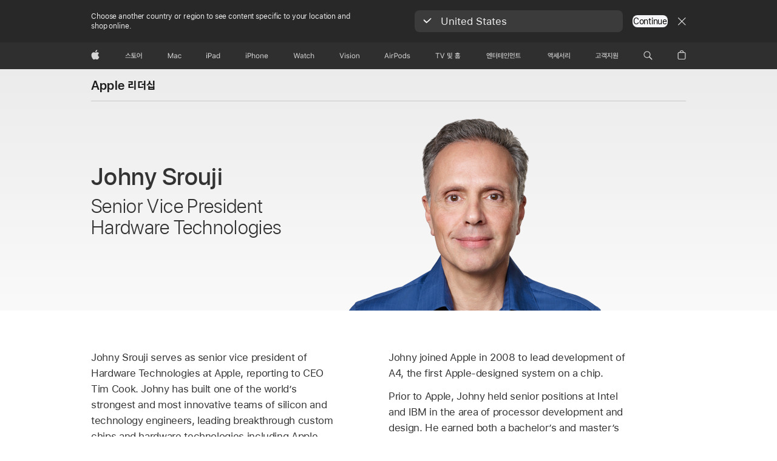

--- FILE ---
content_type: text/html;charset=utf-8
request_url: https://www.apple.com/kr/leadership/johny-srouji/
body_size: 21489
content:
<!DOCTYPE html>




	<html xmlns="http://www.w3.org/1999/xhtml" xml:lang="en-KR" lang="en-KR" dir="ltr" prefix="og: http://ogp.me/ns#" class="no-js globalheader-dark">




<head>
    
    
    
    
    






























<meta charset="utf-8" />

    
    <link rel="canonical" href="https://www.apple.com/kr/leadership/johny-srouji/"/>
    
<meta name="viewport" content="width=device-width, initial-scale=1, viewport-fit=cover" />

    
	
		<link rel="stylesheet" type="text/css" href="https://www.apple.com/api-www/global-elements/global-header/v1/assets/globalheader.css" />
	
	<link rel="stylesheet" type="text/css" href="/ac/localnav/5/styles/ac-localnav.built.css" />

	<link rel="stylesheet" type="text/css" href="/ac/globalfooter/8/ko_KR/styles/ac-globalfooter.built.css" />
        


    <style>
      #globalnav {
        --globalnav-background: rgba(0, 0, 0, 0.8);
        --globalnav-backdrop-filter: saturate(180%) blur(20px);
      }
    </style>
    
    





<link rel="alternate" href="https://www.apple.com/befr/leadership/johny-srouji/" hreflang="fr-BE"/>

<link rel="alternate" href="https://www.apple.com/no/leadership/johny-srouji/" hreflang="no-NO"/>

<link rel="alternate" href="https://www.apple.com/au/leadership/johny-srouji/" hreflang="en-AU"/>

<link rel="alternate" href="https://www.apple.com/pl/leadership/johny-srouji/" hreflang="pl-PL"/>

<link rel="alternate" href="https://www.apple.com/ca/leadership/johny-srouji/" hreflang="en-CA"/>

<link rel="alternate" href="https://www.apple.com/la/leadership/johny-srouji/" hreflang="es-BO"/>

<link rel="alternate" href="https://www.apple.com/la/leadership/johny-srouji/" hreflang="es-AR"/>

<link rel="alternate" href="https://www.apple.com/la/leadership/johny-srouji/" hreflang="es-GT"/>

<link rel="alternate" href="https://www.apple.com/la/leadership/johny-srouji/" hreflang="es-HN"/>

<link rel="alternate" href="https://www.apple.com/la/leadership/johny-srouji/" hreflang="es-PE"/>

<link rel="alternate" href="https://www.apple.com/la/leadership/johny-srouji/" hreflang="es-PA"/>

<link rel="alternate" href="https://www.apple.com/la/leadership/johny-srouji/" hreflang="es-PY"/>

<link rel="alternate" href="https://www.apple.com/la/leadership/johny-srouji/" hreflang="es-UY"/>

<link rel="alternate" href="https://www.apple.com/la/leadership/johny-srouji/" hreflang="es-VE"/>

<link rel="alternate" href="https://www.apple.com/la/leadership/johny-srouji/" hreflang="es-NI"/>

<link rel="alternate" href="https://www.apple.com/la/leadership/johny-srouji/" hreflang="es-CR"/>

<link rel="alternate" href="https://www.apple.com/la/leadership/johny-srouji/" hreflang="es-EC"/>

<link rel="alternate" href="https://www.apple.com/la/leadership/johny-srouji/" hreflang="es-PR"/>

<link rel="alternate" href="https://www.apple.com/la/leadership/johny-srouji/" hreflang="es-SV"/>

<link rel="alternate" href="https://www.apple.com/la/leadership/johny-srouji/" hreflang="es-DO"/>

<link rel="alternate" href="https://www.apple.com/dk/leadership/johny-srouji/" hreflang="da-DK"/>

<link rel="alternate" href="https://www.apple.com/br/leadership/johny-srouji/" hreflang="pt-BR"/>

<link rel="alternate" href="https://www.apple.com/co/leadership/johny-srouji/" hreflang="es-CO"/>

<link rel="alternate" href="https://www.apple.com/fr/leadership/johny-srouji/" hreflang="fr-FR"/>

<link rel="alternate" href="https://www.apple.com/nz/leadership/johny-srouji/" hreflang="en-NZ"/>

<link rel="alternate" href="https://www.apple.com/it/leadership/johny-srouji/" hreflang="it-IT"/>

<link rel="alternate" href="https://www.apple.com/chfr/leadership/johny-srouji/" hreflang="fr-CH"/>

<link rel="alternate" href="https://www.apple.com/se/leadership/johny-srouji/" hreflang="sv-SE"/>

<link rel="alternate" href="https://www.apple.com/es/leadership/johny-srouji/" hreflang="es-ES"/>

<link rel="alternate" href="https://www.apple.com/mx/leadership/johny-srouji/" hreflang="es-MX"/>

<link rel="alternate" href="https://www.apple.com/de/leadership/johny-srouji/" hreflang="de-DE"/>

<link rel="alternate" href="https://www.apple.com/at/leadership/johny-srouji/" hreflang="de-AT"/>

<link rel="alternate" href="https://www.apple.com/cz/leadership/johny-srouji/" hreflang="cs-CZ"/>

<link rel="alternate" href="https://www.apple.com/nl/leadership/johny-srouji/" hreflang="nl-NL"/>

<link rel="alternate" href="https://www.apple.com/benl/leadership/johny-srouji/" hreflang="nl-BE"/>

<link rel="alternate" href="https://www.apple.com/chde/leadership/johny-srouji/" hreflang="de-CH"/>

<link rel="alternate" href="https://www.apple.com/cl/leadership/johny-srouji/" hreflang="es-CL"/>

<link rel="alternate" href="https://www.apple.com/kr/leadership/johny-srouji/" hreflang="ko-KR"/>

<link rel="alternate" href="https://www.apple.com/th/leadership/johny-srouji/" hreflang="th-TH"/>

<link rel="alternate" href="https://www.apple.com/ae/leadership/johny-srouji/" hreflang="en-AE"/>

<link rel="alternate" href="https://www.apple.com/sg/leadership/johny-srouji/" hreflang="en-SG"/>

<link rel="alternate" href="https://www.apple.com/in/leadership/johny-srouji/" hreflang="en-IN"/>

<link rel="alternate" href="https://www.apple.com/tr/leadership/johny-srouji/" hreflang="tr-TR"/>

<link rel="alternate" href="https://www.apple.com/hk/en/leadership/johny-srouji/" hreflang="en-HK"/>

<link rel="alternate" href="https://www.apple.com/my/leadership/johny-srouji/" hreflang="en-MY"/>

<link rel="alternate" href="https://www.apple.com/jp/leadership/johny-srouji/" hreflang="ja-JP"/>

<link rel="alternate" href="https://www.apple.com.cn/leadership/johny-srouji/" hreflang="zh-CN"/>

<link rel="alternate" href="https://www.apple.com/vn/leadership/johny-srouji/" hreflang="vi-VN"/>

<link rel="alternate" href="https://www.apple.com/tw/leadership/johny-srouji/" hreflang="zh-TW"/>

<link rel="alternate" href="https://www.apple.com/sa/leadership/johny-srouji/" hreflang="en-SA"/>

<link rel="alternate" href="https://www.apple.com/hk/leadership/johny-srouji/" hreflang="zh-HK"/>

<link rel="alternate" href="https://www.apple.com/id/leadership/johny-srouji/" hreflang="id-ID"/>

<link rel="alternate" href="https://www.apple.com/pt/leadership/johny-srouji/" hreflang="pt-PT"/>

<link rel="alternate" href="https://www.apple.com/ie/leadership/johny-srouji/" hreflang="en-IE"/>

<link rel="alternate" href="https://www.apple.com/za/leadership/johny-srouji/" hreflang="en-ZA"/>

<link rel="alternate" href="https://www.apple.com/il/leadership/johny-srouji/" hreflang="en-IL"/>

<link rel="alternate" href="https://www.apple.com/hu/leadership/johny-srouji/" hreflang="hu-HU"/>

<link rel="alternate" href="https://www.apple.com/uk/leadership/johny-srouji/" hreflang="en-GB"/>

<link rel="alternate" href="https://www.apple.com/fi/leadership/johny-srouji/" hreflang="fi-FI"/>

<link rel="alternate" href="https://www.apple.com/ru/leadership/johny-srouji/" hreflang="ru-RU"/>

<link rel="alternate" href="https://www.apple.com/leadership/johny-srouji/" hreflang="en-US"/>

<link rel="alternate" href="https://www.apple.com/us-es/leadership/johny-srouji/" hreflang="es-US"/>

<link rel="alternate" href="https://www.apple.com/ca/fr/leadership/johny-srouji/" hreflang="fr-CA"/>

<link rel="alternate" href="https://www.apple.com/ro/leadership/johny-srouji/" hreflang="en-RO"/>

<link rel="alternate" href="https://www.apple.com/sk/leadership/johny-srouji/" hreflang="en-SK"/>

<link rel="alternate" href="https://www.apple.com/ne/leadership/johny-srouji/" hreflang="en-NE"/>

<link rel="alternate" href="https://www.apple.com/ng/leadership/johny-srouji/" hreflang="en-NG"/>

<link rel="alternate" href="https://www.apple.com/sn/leadership/johny-srouji/" hreflang="en-SN"/>

<link rel="alternate" href="https://www.apple.com/si/leadership/johny-srouji/" hreflang="en-SI"/>

<link rel="alternate" href="https://www.apple.com/ke/leadership/johny-srouji/" hreflang="en-KE"/>

<link rel="alternate" href="https://www.apple.com/ee/leadership/johny-srouji/" hreflang="en-EE"/>

<link rel="alternate" href="https://www.apple.com/gn/leadership/johny-srouji/" hreflang="en-GN"/>

<link rel="alternate" href="https://www.apple.com/li/leadership/johny-srouji/" hreflang="en-LI"/>

<link rel="alternate" href="https://www.apple.com/lt/leadership/johny-srouji/" hreflang="en-LT"/>

<link rel="alternate" href="https://www.apple.com/gq/leadership/johny-srouji/" hreflang="en-GQ"/>

<link rel="alternate" href="https://www.apple.com/ci/leadership/johny-srouji/" hreflang="en-CI"/>

<link rel="alternate" href="https://www.apple.com/lv/leadership/johny-srouji/" hreflang="en-LV"/>

<link rel="alternate" href="https://www.apple.com/om/leadership/johny-srouji/" hreflang="en-OM"/>

<link rel="alternate" href="https://www.apple.com/mu/leadership/johny-srouji/" hreflang="en-MU"/>

<link rel="alternate" href="https://www.apple.com/mg/leadership/johny-srouji/" hreflang="en-MG"/>

<link rel="alternate" href="https://www.apple.com/ml/leadership/johny-srouji/" hreflang="en-ML"/>

<link rel="alternate" href="https://www.apple.com/gr/leadership/johny-srouji/" hreflang="en-GR"/>

<link rel="alternate" href="https://www.apple.com/gw/leadership/johny-srouji/" hreflang="en-GW"/>

<link rel="alternate" href="https://www.apple.com/lu/leadership/johny-srouji/" hreflang="en-LU"/>

<link rel="alternate" href="https://www.apple.com/ma/leadership/johny-srouji/" hreflang="en-MA"/>

<link rel="alternate" href="https://www.apple.com/mz/leadership/johny-srouji/" hreflang="en-MZ"/>

<link rel="alternate" href="https://www.apple.com/mt/leadership/johny-srouji/" hreflang="en-MT"/>

<link rel="alternate" href="https://www.apple.com/bg/leadership/johny-srouji/" hreflang="en-BG"/>

<link rel="alternate" href="https://www.apple.com/cm/leadership/johny-srouji/" hreflang="en-CM"/>

<link rel="alternate" href="https://www.apple.com/cf/leadership/johny-srouji/" hreflang="en-CF"/>

<link rel="alternate" href="https://www.apple.com/hr/leadership/johny-srouji/" hreflang="en-HR"/>

<link rel="alternate" href="https://www.apple.com/bw/leadership/johny-srouji/" hreflang="en-BW"/>

<link rel="alternate" href="https://www.apple.com/kw/leadership/johny-srouji/" hreflang="en-KW"/>

<link rel="alternate" href="https://www.apple.com/jo/leadership/johny-srouji/" hreflang="en-JO"/>

<link rel="alternate" href="https://www.apple.com/qa/leadership/johny-srouji/" hreflang="en-QA"/>

<link rel="alternate" href="https://www.apple.com/eg/leadership/johny-srouji/" hreflang="en-EG"/>

<link rel="alternate" href="https://www.apple.com/tn/leadership/johny-srouji/" hreflang="en-TN "/>

<link rel="alternate" href="https://www.apple.com/bh/leadership/johny-srouji/" hreflang="en-BH"/>

<link rel="alternate" href="https://www.apple.com/ph/leadership/johny-srouji/" hreflang="en-PH"/>

<link rel="alternate" href="https://www.apple.com/ae-ar/leadership/johny-srouji/" hreflang="ar-AE"/>

<link rel="alternate" href="https://www.apple.com/sa-ar/leadership/johny-srouji/" hreflang="ar-SA"/>



<link rel="stylesheet" href="//www.apple.com/wss/fonts?families=SF+Pro+KR,v1|SF+Pro,v1|SF+Pro+Icons,v1" type="text/css" media="all"/>


<link rel="stylesheet" href="/leadership/styles/main.built.css" type="text/css"/>
<link rel="stylesheet" href="/leadership/styles/bio.built.css" type="text/css"/>


	









	<title>Apple 리더십 - Johny Srouji - Apple (KR)</title>



	<meta name="Description" content="Johny Srouji is Apple’s senior vice president of Hardware Technologies and a member of Apple’s executive leadership team. Learn more about Johny."/>
	<meta property="og:description" content="Johny Srouji is Apple’s senior vice president of Hardware Technologies and a member of Apple’s executive leadership team. Learn more about Johny."/>




    <meta property="og:title" content="Apple 리더십 - Johny Srouji"/>

<meta property="og:url" content="https://www.apple.com/kr/leadership/johny-srouji/"/>
<meta property="og:locale" content="ko_KR"/>


	<meta property="og:site_name" content="Apple (대한민국)"/>

<meta property="og:image" content="https://www.apple.com/leadership/images/bio/johny_srouji_image.png.og.png?1768605375342"/>
<meta property="og:type" content="website"/>
<meta name="twitter:site" content="@Apple"/>
<meta name="twitter:card" content="summary_large_image"/>

<meta property="analytics-track" content="리더십 - johny srouji"/>

<meta property="analytics-s-channel" content="leadership" />

	<meta property="analytics-s-bucket-0" content="applestoreww" />
	<meta property="analytics-s-bucket-1" content="applestoreww" />
	<meta property="analytics-s-bucket-2" content="applestoreww" />


    <script src="/leadership/scripts/head.built.js" type="text/javascript" charset="utf-8"></script>
</head>


<body class="page-bio ac-nav-overlap">





<meta name="globalnav-store-key" content="SFX9YPYY9PPXCU9KH" />
<meta name="globalnav-submenus-enabled" content="false">

    <div id="globalheader"><aside id="globalmessage-segment" lang="ko-KR" dir="ltr" class="globalmessage-segment"><ul data-strings="{&quot;view&quot;:&quot;{%STOREFRONT%} 스토어 홈&quot;,&quot;segments&quot;:{&quot;smb&quot;:&quot;비즈니스 스토어 홈&quot;,&quot;eduInd&quot;:&quot;교육 스토어 홈&quot;,&quot;other&quot;:&quot;스토어 홈&quot;},&quot;exit&quot;:&quot;나가기&quot;}" class="globalmessage-segment-content"></ul></aside><nav id="globalnav" lang="ko-KR" dir="ltr" aria-label="글로벌" data-analytics-element-engagement-start="globalnav:onFlyoutOpen" data-analytics-element-engagement-end="globalnav:onFlyoutClose" data-store-api="/[storefront]/shop/bag/status" data-analytics-activitymap-region-id="global nav" data-analytics-region="global nav" class="globalnav no-js   "><div class="globalnav-content"><div class="globalnav-item globalnav-menuback"><button aria-label="메인 메뉴" class="globalnav-menuback-button"><span class="globalnav-chevron-icon"><svg height="48" viewBox="0 0 9 48" width="9" xmlns="http://www.w3.org/2000/svg"><path d="m1.5618 24.0621 6.5581-6.4238c.2368-.2319.2407-.6118.0088-.8486-.2324-.2373-.6123-.2407-.8486-.0088l-7 6.8569c-.1157.1138-.1807.2695-.1802.4316.001.1621.0674.3174.1846.4297l7 6.7241c.1162.1118.2661.1675.4155.1675.1577 0 .3149-.062.4326-.1846.2295-.2388.2222-.6187-.0171-.8481z"/></svg></span></button></div><ul id="globalnav-list" class="globalnav-list"><li data-analytics-element-engagement="globalnav hover - apple" class="
				globalnav-item
				globalnav-item-apple
				
				
			"><a href="/kr/" data-globalnav-item-name="apple" data-analytics-title="apple home" aria-label="Apple" class="globalnav-link globalnav-link-apple"><span class="globalnav-image-regular globalnav-link-image"><svg height="44" viewBox="0 0 14 44" width="14" xmlns="http://www.w3.org/2000/svg"><path d="m13.0729 17.6825a3.61 3.61 0 0 0 -1.7248 3.0365 3.5132 3.5132 0 0 0 2.1379 3.2223 8.394 8.394 0 0 1 -1.0948 2.2618c-.6816.9812-1.3943 1.9623-2.4787 1.9623s-1.3633-.63-2.613-.63c-1.2187 0-1.6525.6507-2.644.6507s-1.6834-.9089-2.4787-2.0243a9.7842 9.7842 0 0 1 -1.6628-5.2776c0-3.0984 2.014-4.7405 3.9969-4.7405 1.0535 0 1.9314.6919 2.5924.6919.63 0 1.6112-.7333 2.8092-.7333a3.7579 3.7579 0 0 1 3.1604 1.5802zm-3.7284-2.8918a3.5615 3.5615 0 0 0 .8469-2.22 1.5353 1.5353 0 0 0 -.031-.32 3.5686 3.5686 0 0 0 -2.3445 1.2084 3.4629 3.4629 0 0 0 -.8779 2.1585 1.419 1.419 0 0 0 .031.2892 1.19 1.19 0 0 0 .2169.0207 3.0935 3.0935 0 0 0 2.1586-1.1368z"/></svg></span><span class="globalnav-image-compact globalnav-link-image"><svg height="48" viewBox="0 0 17 48" width="17" xmlns="http://www.w3.org/2000/svg"><path d="m15.5752 19.0792a4.2055 4.2055 0 0 0 -2.01 3.5376 4.0931 4.0931 0 0 0 2.4908 3.7542 9.7779 9.7779 0 0 1 -1.2755 2.6351c-.7941 1.1431-1.6244 2.2862-2.8878 2.2862s-1.5883-.734-3.0443-.734c-1.42 0-1.9252.7581-3.08.7581s-1.9611-1.0589-2.8876-2.3584a11.3987 11.3987 0 0 1 -1.9373-6.1487c0-3.61 2.3464-5.523 4.6566-5.523 1.2274 0 2.25.8062 3.02.8062.734 0 1.8771-.8543 3.2729-.8543a4.3778 4.3778 0 0 1 3.6822 1.841zm-6.8586-2.0456a1.3865 1.3865 0 0 1 -.2527-.024 1.6557 1.6557 0 0 1 -.0361-.337 4.0341 4.0341 0 0 1 1.0228-2.5148 4.1571 4.1571 0 0 1 2.7314-1.4078 1.7815 1.7815 0 0 1 .0361.373 4.1487 4.1487 0 0 1 -.9867 2.587 3.6039 3.6039 0 0 1 -2.5148 1.3236z"/></svg></span><span class="globalnav-link-text">Apple</span></a></li><li data-topnav-flyout-item="menu" data-topnav-flyout-label="Menu" role="none" class="globalnav-item globalnav-menu"><div data-topnav-flyout="menu" class="globalnav-flyout"><div class="globalnav-menu-list"><div data-analytics-element-engagement="globalnav hover - store" class="
				globalnav-item
				globalnav-item-store
				globalnav-item-menu
				
			"><ul role="none" class="globalnav-submenu-trigger-group"><li class="globalnav-submenu-trigger-item"><a href="/kr/shop/goto/store" data-globalnav-item-name="store" data-topnav-flyout-trigger-compact="true" data-analytics-title="store" data-analytics-element-engagement="hover - store" aria-label="스토어" class="globalnav-link globalnav-submenu-trigger-link globalnav-link-store"><span class="globalnav-link-text-container"><span class="globalnav-image-regular globalnav-link-image"><svg height="44" viewBox="0 0 30 44" width="30" xmlns="http://www.w3.org/2000/svg"><path d="m1.5818 25.3223v-.8262h8.9531v.8262zm8.584-3.75-.4629.8203c-1.4766-.3867-3.1816-1.4707-3.6562-2.8242-.4746 1.3535-2.1445 2.4375-3.6445 2.8242l-.4746-.8203c1.7285-.334 3.5801-1.6582 3.5801-3.3691v-.6914h1.0781v.6914c-.0001 1.7109 1.8515 3.0234 3.58 3.3691zm9.7241 3.8028h-8.9531v-.8145h3.9668v-1.8984h-2.8125v-5.1621h6.7031v.8203h-5.6953v1.3477h5.4727v.8145h-5.4727v1.3711h5.748v.8086h-2.9297v1.8984h3.9727zm3.0088-.9317c-1.4824 0-2.4668-1.418-2.4668-3.4863 0-2.0801.9844-3.4922 2.4668-3.4922 1.5 0 2.4668 1.4062 2.4668 3.4922 0 2.0567-.9668 3.4863-2.4668 3.4863zm0-.8906c.8438 0 1.5117-.9492 1.5117-2.5957 0-1.6523-.668-2.6016-1.5117-2.6016-.8262 0-1.4824.9492-1.4824 2.6016 0 1.6465.6562 2.5957 1.4824 2.5957zm4.4941 3.1172v-5.3379h-1.6641v-.873h1.6641v-3.7148h1.0254v9.9257z"/></svg></span><span class="globalnav-link-text">스토어</span></span></a></li></ul></div><div data-analytics-element-engagement="globalnav hover - mac" class="
				globalnav-item
				globalnav-item-mac
				globalnav-item-menu
				
			"><ul role="none" class="globalnav-submenu-trigger-group"><li class="globalnav-submenu-trigger-item"><a href="/kr/mac/" data-globalnav-item-name="mac" data-topnav-flyout-trigger-compact="true" data-analytics-title="mac" data-analytics-element-engagement="hover - mac" aria-label="Mac" class="globalnav-link globalnav-submenu-trigger-link globalnav-link-mac"><span class="globalnav-link-text-container"><span class="globalnav-image-regular globalnav-link-image"><svg height="44" viewBox="0 0 23 44" width="23" xmlns="http://www.w3.org/2000/svg"><path d="m8.1558 25.9987v-6.457h-.0703l-2.666 6.457h-.8907l-2.666-6.457h-.0703v6.457h-.9844v-8.4551h1.2246l2.8945 7.0547h.0938l2.8945-7.0547h1.2246v8.4551zm2.5166-1.7696c0-1.1309.832-1.7812 2.3027-1.8691l1.8223-.1113v-.5742c0-.7793-.4863-1.207-1.4297-1.207-.7559 0-1.2832.2871-1.4238.7852h-1.0195c.1348-1.0137 1.1309-1.6816 2.4785-1.6816 1.541 0 2.4023.791 2.4023 2.1035v4.3242h-.9609v-.9318h-.0938c-.4102.6738-1.1016 1.043-1.9453 1.043-1.2246 0-2.1328-.7266-2.1328-1.8809zm4.125-.5859v-.5801l-1.6992.1113c-.9609.0645-1.3828.3984-1.3828 1.0312 0 .6445.5449 1.0195 1.2773 1.0195 1.0371.0001 1.8047-.6796 1.8047-1.5819zm6.958-2.0273c-.1641-.627-.7207-1.1367-1.6289-1.1367-1.1367 0-1.8516.9082-1.8516 2.3379 0 1.459.7266 2.3848 1.8516 2.3848.8496 0 1.4414-.3926 1.6289-1.1074h1.0195c-.1816 1.1602-1.125 2.0156-2.6426 2.0156-1.7695 0-2.9004-1.2832-2.9004-3.293 0-1.9688 1.125-3.2461 2.8945-3.2461 1.5352 0 2.4727.9199 2.6484 2.0449z"/></svg></span><span class="globalnav-link-text">Mac</span></span></a></li></ul></div><div data-analytics-element-engagement="globalnav hover - ipad" class="
				globalnav-item
				globalnav-item-ipad
				globalnav-item-menu
				
			"><ul role="none" class="globalnav-submenu-trigger-group"><li class="globalnav-submenu-trigger-item"><a href="/kr/ipad/" data-globalnav-item-name="ipad" data-topnav-flyout-trigger-compact="true" data-analytics-title="ipad" data-analytics-element-engagement="hover - ipad" aria-label="iPad" class="globalnav-link globalnav-submenu-trigger-link globalnav-link-ipad"><span class="globalnav-link-text-container"><span class="globalnav-image-regular globalnav-link-image"><svg height="44" viewBox="0 0 24 44" width="24" xmlns="http://www.w3.org/2000/svg"><path d="m14.9575 23.7002c0 .902-.768 1.582-1.805 1.582-.732 0-1.277-.375-1.277-1.02 0-.632.422-.966 1.383-1.031l1.699-.111zm-1.395-4.072c-1.347 0-2.343.668-2.478 1.681h1.019c.141-.498.668-.785 1.424-.785.944 0 1.43.428 1.43 1.207v.574l-1.822.112c-1.471.088-2.303.738-2.303 1.869 0 1.154.908 1.881 2.133 1.881.844 0 1.535-.369 1.945-1.043h.094v.931h.961v-4.324c0-1.312-.862-2.103-2.403-2.103zm6.769 5.575c-1.155 0-1.846-.885-1.846-2.361 0-1.471.697-2.362 1.846-2.362 1.142 0 1.857.914 1.857 2.362 0 1.459-.709 2.361-1.857 2.361zm1.834-8.027v3.503h-.088c-.358-.691-1.102-1.107-1.981-1.107-1.605 0-2.654 1.289-2.654 3.27 0 1.986 1.037 3.269 2.654 3.269.873 0 1.623-.416 2.022-1.119h.093v1.008h.961v-8.824zm-15.394 4.869h-1.863v-3.563h1.863c1.225 0 1.899.639 1.899 1.799 0 1.119-.697 1.764-1.899 1.764zm.276-4.5h-3.194v8.455h1.055v-3.018h2.127c1.588 0 2.719-1.119 2.719-2.701 0-1.611-1.108-2.736-2.707-2.736zm-6.064 8.454h1.008v-6.316h-1.008zm-.199-8.237c0-.387.316-.704.703-.704s.703.317.703.704c0 .386-.316.703-.703.703s-.703-.317-.703-.703z"/></svg></span><span class="globalnav-link-text">iPad</span></span></a></li></ul></div><div data-analytics-element-engagement="globalnav hover - iphone" class="
				globalnav-item
				globalnav-item-iphone
				globalnav-item-menu
				
			"><ul role="none" class="globalnav-submenu-trigger-group"><li class="globalnav-submenu-trigger-item"><a href="/kr/iphone/" data-globalnav-item-name="iphone" data-topnav-flyout-trigger-compact="true" data-analytics-title="iphone" data-analytics-element-engagement="hover - iphone" aria-label="iPhone" class="globalnav-link globalnav-submenu-trigger-link globalnav-link-iphone"><span class="globalnav-link-text-container"><span class="globalnav-image-regular globalnav-link-image"><svg height="44" viewBox="0 0 38 44" width="38" xmlns="http://www.w3.org/2000/svg"><path d="m32.7129 22.3203h3.48c-.023-1.119-.691-1.857-1.693-1.857-1.008 0-1.711.738-1.787 1.857zm4.459 2.045c-.293 1.078-1.277 1.746-2.66 1.746-1.752 0-2.848-1.266-2.848-3.264 0-1.986 1.113-3.275 2.848-3.275 1.705 0 2.742 1.213 2.742 3.176v.386h-4.541v.047c.053 1.248.75 2.039 1.822 2.039.815 0 1.366-.298 1.629-.855zm-12.282-4.682h.961v.996h.094c.316-.697.932-1.107 1.898-1.107 1.418 0 2.209.838 2.209 2.338v4.09h-1.007v-3.844c0-1.137-.481-1.676-1.489-1.676s-1.658.674-1.658 1.781v3.739h-1.008zm-2.499 3.158c0-1.5-.674-2.361-1.869-2.361-1.196 0-1.87.861-1.87 2.361 0 1.495.674 2.362 1.87 2.362 1.195 0 1.869-.867 1.869-2.362zm-4.782 0c0-2.033 1.114-3.269 2.913-3.269 1.798 0 2.912 1.236 2.912 3.269 0 2.028-1.114 3.27-2.912 3.27-1.799 0-2.913-1.242-2.913-3.27zm-6.636-5.666h1.008v3.504h.093c.317-.697.979-1.107 1.946-1.107 1.336 0 2.179.855 2.179 2.338v4.09h-1.007v-3.844c0-1.119-.504-1.676-1.459-1.676-1.131 0-1.752.715-1.752 1.781v3.739h-1.008zm-6.015 4.87h1.863c1.202 0 1.899-.645 1.899-1.764 0-1.16-.674-1.799-1.899-1.799h-1.863zm2.139-4.5c1.599 0 2.707 1.125 2.707 2.736 0 1.582-1.131 2.701-2.719 2.701h-2.127v3.018h-1.055v-8.455zm-6.114 8.454h1.008v-6.316h-1.008zm-.2-8.238c0-.386.317-.703.703-.703.387 0 .704.317.704.703 0 .387-.317.704-.704.704-.386 0-.703-.317-.703-.704z"/></svg></span><span class="globalnav-link-text">iPhone</span></span></a></li></ul></div><div data-analytics-element-engagement="globalnav hover - watch" class="
				globalnav-item
				globalnav-item-watch
				globalnav-item-menu
				
			"><ul role="none" class="globalnav-submenu-trigger-group"><li class="globalnav-submenu-trigger-item"><a href="/kr/watch/" data-globalnav-item-name="watch" data-topnav-flyout-trigger-compact="true" data-analytics-title="watch" data-analytics-element-engagement="hover - watch" aria-label="Watch" class="globalnav-link globalnav-submenu-trigger-link globalnav-link-watch"><span class="globalnav-link-text-container"><span class="globalnav-image-regular globalnav-link-image"><svg height="44" viewBox="0 0 35 44" width="35" xmlns="http://www.w3.org/2000/svg"><path d="m28.9819 17.1758h1.008v3.504h.094c.316-.697.978-1.108 1.945-1.108 1.336 0 2.18.856 2.18 2.338v4.09h-1.008v-3.844c0-1.119-.504-1.675-1.459-1.675-1.131 0-1.752.715-1.752 1.781v3.738h-1.008zm-2.42 4.441c-.164-.627-.721-1.136-1.629-1.136-1.137 0-1.852.908-1.852 2.338 0 1.459.727 2.384 1.852 2.384.849 0 1.441-.392 1.629-1.107h1.019c-.182 1.16-1.125 2.016-2.642 2.016-1.77 0-2.901-1.284-2.901-3.293 0-1.969 1.125-3.247 2.895-3.247 1.535 0 2.472.92 2.648 2.045zm-6.533-3.568v1.635h1.407v.844h-1.407v3.574c0 .744.282 1.06.938 1.06.182 0 .281-.006.469-.023v.85c-.2.035-.393.058-.592.058-1.301 0-1.822-.48-1.822-1.687v-3.832h-1.02v-.844h1.02v-1.635zm-4.2 5.596v-.58l-1.699.111c-.961.064-1.383.398-1.383 1.031 0 .645.545 1.02 1.277 1.02 1.038 0 1.805-.68 1.805-1.582zm-4.125.586c0-1.131.832-1.782 2.303-1.869l1.822-.112v-.574c0-.779-.486-1.207-1.43-1.207-.755 0-1.283.287-1.423.785h-1.02c.135-1.014 1.131-1.682 2.479-1.682 1.541 0 2.402.792 2.402 2.104v4.324h-.961v-.931h-.094c-.41.673-1.101 1.043-1.945 1.043-1.225 0-2.133-.727-2.133-1.881zm-7.684 1.769h-.996l-2.303-8.455h1.101l1.682 6.873h.07l1.893-6.873h1.066l1.893 6.873h.07l1.682-6.873h1.101l-2.302 8.455h-.996l-1.946-6.674h-.07z"/></svg></span><span class="globalnav-link-text">Watch</span></span></a></li></ul></div><div data-analytics-element-engagement="globalnav hover - vision" class="
				globalnav-item
				globalnav-item-vision
				globalnav-item-menu
				
			"><ul role="none" class="globalnav-submenu-trigger-group"><li class="globalnav-submenu-trigger-item"><a href="/kr/apple-vision-pro/" data-globalnav-item-name="vision" data-topnav-flyout-trigger-compact="true" data-analytics-title="vision" data-analytics-element-engagement="hover - vision" aria-label="Vision" class="globalnav-link globalnav-submenu-trigger-link globalnav-link-vision"><span class="globalnav-link-text-container"><span class="globalnav-image-regular globalnav-link-image"><svg xmlns="http://www.w3.org/2000/svg" width="34" height="44" viewBox="0 0 34 44"><path d="m.4043,17.5449h1.1074l2.4844,7.0898h.0938l2.4844-7.0898h1.1074l-3.1172,8.4551h-1.043L.4043,17.5449Zm8.3467.2168c0-.3867.3164-.7031.7031-.7031s.7031.3164.7031.7031-.3164.7031-.7031.7031-.7031-.3164-.7031-.7031Zm.1875,1.9219h1.0195v6.3164h-1.0195v-6.3164Zm2.499,4.7051h1.043c.1699.5273.6738.873,1.4824.873.8496,0,1.4531-.4043,1.4531-.9785v-.0117c0-.4277-.3223-.7266-1.1016-.9141l-.9785-.2344c-1.1836-.2812-1.7168-.7969-1.7168-1.7051v-.0059c0-1.0488,1.0078-1.8398,2.3496-1.8398,1.3242,0,2.2441.6621,2.3848,1.6934h-1.002c-.1348-.498-.627-.8438-1.3887-.8438-.75,0-1.3008.3867-1.3008.9434v.0117c0,.4277.3164.6973,1.0605.8789l.9727.2344c1.1895.2871,1.7637.8027,1.7637,1.7051v.0117c0,1.125-1.0957,1.9043-2.5312,1.9043-1.4062,0-2.373-.6797-2.4902-1.7227Zm6.3203-6.627c0-.3867.3164-.7031.7031-.7031s.7031.3164.7031.7031-.3164.7031-.7031.7031-.7031-.3164-.7031-.7031Zm.1875,1.9219h1.0195v6.3164h-1.0195v-6.3164Zm2.5049,3.1641v-.0117c0-2.0273,1.1133-3.2637,2.9121-3.2637s2.9121,1.2363,2.9121,3.2637v.0117c0,2.0215-1.1133,3.2637-2.9121,3.2637s-2.9121-1.2422-2.9121-3.2637Zm4.7812,0v-.0117c0-1.4941-.6738-2.3613-1.8691-2.3613s-1.8691.8672-1.8691,2.3613v.0117c0,1.4883.6738,2.3613,1.8691,2.3613s1.8691-.873,1.8691-2.3613Zm2.5049-3.1641h1.0195v.9492h.0938c.3164-.668.9082-1.0605,1.8398-1.0605,1.418,0,2.209.8379,2.209,2.3379v4.0898h-1.0195v-3.8438c0-1.1367-.4688-1.6816-1.4766-1.6816s-1.6465.6797-1.6465,1.7871v3.7383h-1.0195v-6.3164Z"></path></svg>
</span><span class="globalnav-link-text">Vision</span></span></a></li></ul></div><div data-analytics-element-engagement="globalnav hover - airpods" class="
				globalnav-item
				globalnav-item-airpods
				globalnav-item-menu
				
			"><ul role="none" class="globalnav-submenu-trigger-group"><li class="globalnav-submenu-trigger-item"><a href="/kr/airpods/" data-globalnav-item-name="airpods" data-topnav-flyout-trigger-compact="true" data-analytics-title="airpods" data-analytics-element-engagement="hover - airpods" aria-label="AirPods" class="globalnav-link globalnav-submenu-trigger-link globalnav-link-airpods"><span class="globalnav-link-text-container"><span class="globalnav-image-regular globalnav-link-image"><svg height="44" viewBox="0 0 43 44" width="43" xmlns="http://www.w3.org/2000/svg"><path d="m11.7153 19.6836h.961v.937h.094c.187-.615.914-1.048 1.752-1.048.164 0 .375.011.504.029v1.008c-.082-.024-.446-.059-.645-.059-.961 0-1.658.645-1.658 1.535v3.914h-1.008zm28.135-.111c1.324 0 2.244.656 2.379 1.693h-.996c-.135-.504-.627-.838-1.389-.838-.75 0-1.336.381-1.336.943 0 .434.352.704 1.096.885l.973.235c1.189.287 1.763.802 1.763 1.711 0 1.13-1.095 1.91-2.531 1.91-1.406 0-2.373-.674-2.484-1.723h1.037c.17.533.674.873 1.482.873.85 0 1.459-.404 1.459-.984 0-.434-.328-.727-1.002-.891l-1.084-.264c-1.183-.287-1.722-.796-1.722-1.71 0-1.049 1.013-1.84 2.355-1.84zm-6.665 5.631c-1.155 0-1.846-.885-1.846-2.362 0-1.471.697-2.361 1.846-2.361 1.142 0 1.857.914 1.857 2.361 0 1.459-.709 2.362-1.857 2.362zm1.834-8.028v3.504h-.088c-.358-.691-1.102-1.107-1.981-1.107-1.605 0-2.654 1.289-2.654 3.269 0 1.987 1.037 3.27 2.654 3.27.873 0 1.623-.416 2.022-1.119h.094v1.007h.961v-8.824zm-9.001 8.028c-1.195 0-1.869-.868-1.869-2.362 0-1.5.674-2.361 1.869-2.361 1.196 0 1.869.861 1.869 2.361 0 1.494-.673 2.362-1.869 2.362zm0-5.631c-1.799 0-2.912 1.236-2.912 3.269 0 2.028 1.113 3.27 2.912 3.27s2.912-1.242 2.912-3.27c0-2.033-1.113-3.269-2.912-3.269zm-17.071 6.427h1.008v-6.316h-1.008zm-.199-8.238c0-.387.317-.703.703-.703.387 0 .703.316.703.703s-.316.703-.703.703c-.386 0-.703-.316-.703-.703zm-6.137 4.922 1.324-3.773h.093l1.325 3.773zm1.892-5.139h-1.043l-3.117 8.455h1.107l.85-2.42h3.363l.85 2.42h1.107zm14.868 4.5h-1.864v-3.562h1.864c1.224 0 1.898.639 1.898 1.799 0 1.119-.697 1.763-1.898 1.763zm.275-4.5h-3.193v8.455h1.054v-3.017h2.127c1.588 0 2.719-1.119 2.719-2.701 0-1.612-1.107-2.737-2.707-2.737z"/></svg></span><span class="globalnav-link-text">AirPods</span></span></a></li></ul></div><div data-analytics-element-engagement="globalnav hover - tv-home" class="
				globalnav-item
				globalnav-item-tv-home
				globalnav-item-menu
				
			"><ul role="none" class="globalnav-submenu-trigger-group"><li class="globalnav-submenu-trigger-item"><a href="/kr/tv-home/" data-globalnav-item-name="tv-home" data-topnav-flyout-trigger-compact="true" data-analytics-title="tv &amp; home" data-analytics-element-engagement="hover - tv &amp; home" aria-label="TV 및 홈" class="globalnav-link globalnav-submenu-trigger-link globalnav-link-tv-home"><span class="globalnav-link-text-container"><span class="globalnav-image-regular globalnav-link-image"><svg height="44" viewBox="0 0 42 44" width="42" xmlns="http://www.w3.org/2000/svg"><path d="m3.2656 26v-7.5059h-2.7246v-.9492h6.5039v.9492h-2.7249v7.5059zm7.8516 0-3.1172-8.4551h1.1074l2.4844 7.09h.0937l2.4844-7.09h1.1074l-3.1173 8.4551zm8.7715-4.6172v-3.8789h4.6054v3.8789zm8.0566 4.67-.3984.8028a4.6562 4.6562 0 0 1 -3.334-1.752 4.5742 4.5742 0 0 1 -3.3516 1.7344l-.3984-.791c1.5176-.1348 3.0176-.8379 3.2168-1.7813h-2.8945v-.7793h6.8906v.7793h-2.93c.2054.955 1.7522 1.6288 3.1995 1.787zm-7.0605-7.7578v2.3028h2.6015v-2.3029zm4.8457 3.82v.7383h-3.0405v-.7383zm.7031.1817v-5.543h1.0254v5.543zm14.7187 1.0722h-8.9648v-.7968h3.9725v-.5621c-1.5762-.0938-2.543-.6153-2.543-1.3594 0-.832 1.1777-1.3887 3.0586-1.3887 1.8867 0 3.0527.5567 3.0527 1.3887 0 .75-.9609 1.2715-2.5547 1.3594v.5625h3.9785zm-8.414-4.4824v-.7676h7.8281v.7676zm7.2422 5.0742v2.6368h-6.6035v-2.6366zm-1.0137 1.8985v-1.1365h-4.5645v1.1367zm-2.291-4.5469c1.1719 0 2.01-.2344 2.01-.6621 0-.4336-.8378-.6621-2.01-.6621-1.1778 0-2.0332.2285-2.0332.6621 0 .4221.8554.6623 2.0332.6623zm-1.74-3.7383v-.75h3.44v.75z"/></svg></span><span class="globalnav-link-text">TV 및 홈</span></span></a></li></ul></div><div data-analytics-element-engagement="globalnav hover - entertainment" class="
				globalnav-item
				globalnav-item-entertainment
				globalnav-item-menu
				
			"><ul role="none" class="globalnav-submenu-trigger-group"><li class="globalnav-submenu-trigger-item"><a href="/kr/entertainment/" data-globalnav-item-name="entertainment" data-topnav-flyout-trigger-compact="true" data-analytics-title="entertainment" data-analytics-element-engagement="hover - entertainment" aria-label="엔터테인먼트" class="globalnav-link globalnav-submenu-trigger-link globalnav-link-entertainment"><span class="globalnav-link-text-container"><span class="globalnav-image-regular globalnav-link-image"><svg id="a" xmlns="http://www.w3.org/2000/svg" width="59" height="44" viewBox="0 0 59 44"><path id="d" d="M3.8525,22.3242c-1.4004,0-2.2617-1.0605-2.2617-2.3906,0-1.3418,.8613-2.3965,2.2617-2.3965,1.248,0,2.0566,.8203,2.2324,1.9277h.9375v-2.5195h.9375v6.8672h-.9375v-3.5215h-.9258c-.1348,1.166-.9551,2.0332-2.2441,2.0332Zm0-.8965c.8145,0,1.3008-.6562,1.3008-1.4941s-.4863-1.5-1.3008-1.5c-.8086,0-1.2891,.6621-1.2891,1.5s.4805,1.4941,1.2891,1.4941Zm6.2988,4.957H3.2256v-3.0996h1.0254v2.2852h5.9004v.8145Zm-1.2246-2.3379v-7.3008h.9551v7.3008h-.9551Zm3.4746-5.5723v1.9453h3.1055v.8145h-3.1055v2.168c1.2773,.0234,3.0645-.0645,4.125-.2695l.1055,.7969c-1.5527,.2871-3.2812,.3164-5.2324,.3164v-6.5801h4.5059v.8086h-3.5039Zm5.6895,8.1973v-5.3672h-1.8984v-.8672h1.8984v-3.6914h1.0137v9.9258h-1.0137Zm3.6855-7.9863v1.8223h2.2793v.8203h-2.2793v2.0391c1.1836,0,2.2266-.0879,3.0352-.2461l.0879,.791c-.9082,.1816-2.4141,.2754-4.084,.2695v-6.2988h3.6445v.8027h-2.6836Zm4.1367,7.4883v-4.8457h-1.3359v-.8496h1.3359v-3.5156h.9609v9.2109h-.9609Zm1.9512,.4922v-9.9141h.9727v9.9141h-.9727Zm4.9746-4.3359c-1.4766,0-2.6191-1.002-2.6191-2.3965,0-1.3887,1.1426-2.3906,2.6191-2.3906,1.4824,0,2.6309,1.002,2.6309,2.3906,0,1.3945-1.1484,2.3965-2.6309,2.3965Zm0-.8613c.9434,0,1.6406-.6328,1.6406-1.5352s-.6973-1.541-1.6406-1.541c-.9375,0-1.6289,.6387-1.6289,1.541s.6914,1.5352,1.6289,1.5352Zm5.4844,4.0781v.8145h-6.7734v-3.1172h1.0195v2.3027h5.7539Zm-1.2832-1.582v-7.2188h1.0254v7.2188h-1.0254Zm2.8066-1.7402v-4.6348h4.5v4.6348h-4.5Zm3.498-3.8203h-2.4961v3.0117h2.4961v-3.0117Zm4.4121,7.1426v.8145h-6.7207v-3.041h1.0312v2.2266h5.6895Zm-1.2246-1.5879v-3.6445h-1.752v-.8203h1.752v-2.7539h1.0195v7.2188h-1.0195Zm2.3555,1.377v-.8145h8.9531v.8145h-8.9531Zm2.1973-6.8789v1.3359h5.3613v.8086h-5.3613v1.3887h5.7188v.8145h-6.7324v-5.1562h6.627v.8086h-5.6133Z"/></svg></span><span class="globalnav-link-text">엔터테인먼트</span></span></a></li></ul></div><div data-analytics-element-engagement="globalnav hover - accessories" class="
				globalnav-item
				globalnav-item-accessories
				globalnav-item-menu
				
			"><ul role="none" class="globalnav-submenu-trigger-group"><li class="globalnav-submenu-trigger-item"><a href="/kr/shop/goto/buy_accessories" data-globalnav-item-name="accessories" data-topnav-flyout-trigger-compact="true" data-analytics-title="accessories" data-analytics-element-engagement="hover - accessories" aria-label="액세서리" class="globalnav-link globalnav-submenu-trigger-link globalnav-link-accessories"><span class="globalnav-link-text-container"><span class="globalnav-image-regular globalnav-link-image"><svg height="44" viewBox="0 0 40 44" width="40" xmlns="http://www.w3.org/2000/svg"><path d="m4.8467 22.0566c-1.3887 0-2.2559-1.0312-2.2559-2.3145 0-1.2891.8672-2.3086 2.2559-2.3086 1.4238 0 2.2676 1.0195 2.2676 2.3086 0 1.2833-.8438 2.3145-2.2676 2.3145zm0-.8671c.8203 0 1.3066-.6562 1.3066-1.4473 0-.8145-.4863-1.4414-1.3066-1.4414-.7969 0-1.2832.627-1.2832 1.4414 0 .791.4863 1.4473 1.2832 1.4473zm6.0117 5.4843h-1.0078v-2.7305h-5.8125v-.8145h6.8203zm-3.0586-4.1543v-5.5898h.9434v2.332h1.1543v-2.5078h.9551v5.8477h-.9551v-2.5196h-1.1543v2.4375zm9.0738.92-.6035.791c-.8262-.5391-1.7051-1.6875-1.9395-2.6836-.2227 1.002-1.002 2.2559-2.0801 2.918l-.5918-.7559c1.3477-.8086 2.1621-2.3496 2.1621-4.418v-1.5527h1.0137v1.5352c0 2.121.8672 3.4335 2.0391 4.166zm.4511 2.7363v-5.1504h-1.5352v-.8613h1.5352v-3.1992h.9375v9.2109zm1.9512.4863v-9.9082h.9609v9.9082zm7.8779-3.1465-.5859.7617c-.9961-.5508-2.1562-1.793-2.4375-2.8594-.2695 1.1367-1.3594 2.4609-2.4434 3.1055l-.627-.7383c1.5996-.9551 2.5312-2.6074 2.5312-4.5117v-1.6582h1.0488v1.623c.0002 1.9395 1.0607 3.4923 2.5138 4.2774zm1.166 3.1524v-5.5488h-2.1504v-.8613h2.1504v-3.5039h1.0195v9.9141h-1.0195zm3.8409-5.5078v2.2734c1.248.0234 3.2988-.0527 4.5117-.3047l.1113.8203c-1.4941.293-3.6152.3398-5.6426.3281v-3.9258h3.4277v-1.8867h-3.4453v-.8086h4.4648v3.5039h-3.4276zm5.4961 5.5078v-9.9141h1.0078v9.9141z"/></svg></span><span class="globalnav-link-text">액세서리</span></span></a></li></ul></div><div data-analytics-element-engagement="globalnav hover - support" class="
				globalnav-item
				globalnav-item-support
				globalnav-item-menu
				
			"><ul role="none" class="globalnav-submenu-trigger-group"><li class="globalnav-submenu-trigger-item"><a href="https://support.apple.com/ko-kr/?cid=gn-ols-home-hp-tab" data-globalnav-item-name="support" data-topnav-flyout-trigger-compact="true" data-analytics-title="support" data-analytics-element-engagement="hover - support" data-analytics-exit-link="true" aria-label="지원" class="globalnav-link globalnav-submenu-trigger-link globalnav-link-support"><span class="globalnav-link-text-container"><span class="globalnav-image-regular globalnav-link-image"><svg height="44" viewBox="0 0 39 44" width="39" xmlns="http://www.w3.org/2000/svg"><path d="m10.0283 25.291h-8.9531v-.8145h3.4102v-3.498h1.0136v3.498h4.5293zm-7.9687-6.7207v-.8262h6.8379c.0352 2.0801-.0938 4.0723-.3984 5.4727l-.9551-.1172c.2402-1.043.3516-2.6426.3457-3.5742v-.9551zm9.0644 4.0664-.5684-.7969c1.8223-.6621 3.1699-2.0625 3.2812-3.5508h-2.7832v-.8145h3.8379c.0177 2.4903-1.5233 4.2189-3.7675 5.1622zm7.7989 4.0371h-1.0079v-2.7656h-5.6777v-.8262h6.6855v3.5918zm-3.0997-4.2129v-5.5312h.9551v2.291h1.1836v-2.4668h.9551v5.8184h-.9551v-2.5254h-1.1836v2.4141h-.9551zm10.2481 1.0664-.5625.8027c-.9434-.5391-2.1328-1.8574-2.4316-2.9297-.3047 1.166-1.3711 2.5254-2.4785 3.1699l-.5977-.7792c1.5879-.9375 2.5371-2.543 2.5371-4.5234v-.668h-2.1211v-.8555h5.2852v.8555h-2.1094v.6328c0 1.9746 1.0429 3.5332 2.4785 4.2949zm2.0801 3.1407h-1.0254v-9.9141h1.0254zm1.4004-4.4414-.1348-.8203c2.2031.0059 4.7051-.0645 6.4629-.2754l.082.7617c-.7383.0938-1.623.1641-2.5547.2168v1.8105h-1.0078v-1.7637c-.9844.0411-1.9687.0645-2.8476.0704zm.6621-3.2461c0-1.0781 1.0137-1.8223 2.4668-1.8223 1.459 0 2.4668.7441 2.4668 1.8223 0 1.0723-1.0078 1.8105-2.4668 1.8105-1.4532 0-2.4668-.7324-2.4668-1.8105zm7.7109 7.4062h-7.1543v-2.8184h1.0195v2.0098h6.1348zm-6.6914-7.4062c0 .6152.6035 1.0371 1.4473 1.0371.8496 0 1.4473-.4219 1.4473-1.0371s-.5977-1.0547-1.4473-1.0547c-.8438 0-1.4473.4453-1.4473 1.0547zm5.4668 3.6855v-5.918h1.0078v7.6172h-1.0078v-.9785h-1.9453v-.7207z"/></svg></span><span class="globalnav-link-text">고객지원</span></span></a></li></ul></div></div></div></li><li data-topnav-flyout-label="apple.com 검색하기" data-analytics-title="open - search field" class="globalnav-item globalnav-search"><a role="button" id="globalnav-menubutton-link-search" href="/kr/search" data-topnav-flyout-trigger-regular="true" data-topnav-flyout-trigger-compact="true" aria-label="apple.com 검색하기" data-analytics-title="open - search field" class="globalnav-link globalnav-link-search"><span class="globalnav-image-regular"><svg xmlns="http://www.w3.org/2000/svg" width="15px" height="44px" viewBox="0 0 15 44">
<path d="M14.298,27.202l-3.87-3.87c0.701-0.929,1.122-2.081,1.122-3.332c0-3.06-2.489-5.55-5.55-5.55c-3.06,0-5.55,2.49-5.55,5.55 c0,3.061,2.49,5.55,5.55,5.55c1.251,0,2.403-0.421,3.332-1.122l3.87,3.87c0.151,0.151,0.35,0.228,0.548,0.228 s0.396-0.076,0.548-0.228C14.601,27.995,14.601,27.505,14.298,27.202z M1.55,20c0-2.454,1.997-4.45,4.45-4.45 c2.454,0,4.45,1.997,4.45,4.45S8.454,24.45,6,24.45C3.546,24.45,1.55,22.454,1.55,20z"/>
</svg>
</span><span class="globalnav-image-compact"><svg height="48" viewBox="0 0 17 48" width="17" xmlns="http://www.w3.org/2000/svg"><path d="m16.2294 29.9556-4.1755-4.0821a6.4711 6.4711 0 1 0 -1.2839 1.2625l4.2005 4.1066a.9.9 0 1 0 1.2588-1.287zm-14.5294-8.0017a5.2455 5.2455 0 1 1 5.2455 5.2527 5.2549 5.2549 0 0 1 -5.2455-5.2527z"/></svg></span></a><div id="globalnav-submenu-search" aria-labelledby="globalnav-menubutton-link-search" class="globalnav-flyout globalnav-submenu"><div class="globalnav-flyout-scroll-container"><div class="globalnav-flyout-content globalnav-submenu-content"><form action="/kr/search" method="get" class="globalnav-searchfield"><div class="globalnav-searchfield-wrapper"><input placeholder="apple.com 검색하기" aria-label="apple.com 검색하기" autocorrect="off" autocapitalize="off" autocomplete="off" spellcheck="false" class="globalnav-searchfield-input"/><input id="globalnav-searchfield-src" type="hidden" name="src" value/><input type="hidden" name="type" value/><input type="hidden" name="page" value/><input type="hidden" name="locale" value/><button aria-label="검색 결과 지우기" tabindex="-1" type="button" class="globalnav-searchfield-reset"><span class="globalnav-image-regular"><svg height="14" viewBox="0 0 14 14" width="14" xmlns="http://www.w3.org/2000/svg"><path d="m7 .0339a6.9661 6.9661 0 1 0 6.9661 6.9661 6.9661 6.9661 0 0 0 -6.9661-6.9661zm2.798 8.9867a.55.55 0 0 1 -.778.7774l-2.02-2.02-2.02 2.02a.55.55 0 0 1 -.7784-.7774l2.0206-2.0206-2.0204-2.02a.55.55 0 0 1 .7782-.7778l2.02 2.02 2.02-2.02a.55.55 0 0 1 .778.7778l-2.0203 2.02z"/></svg></span><span class="globalnav-image-compact"><svg height="16" viewBox="0 0 16 16" width="16" xmlns="http://www.w3.org/2000/svg"><path d="m0 8a8.0474 8.0474 0 0 1 7.9922-8 8.0609 8.0609 0 0 1 8.0078 8 8.0541 8.0541 0 0 1 -8 8 8.0541 8.0541 0 0 1 -8-8zm5.6549 3.2863 2.3373-2.353 2.3451 2.353a.6935.6935 0 0 0 .4627.1961.6662.6662 0 0 0 .6667-.6667.6777.6777 0 0 0 -.1961-.4706l-2.3451-2.3373 2.3529-2.3607a.5943.5943 0 0 0 .1961-.4549.66.66 0 0 0 -.6667-.6589.6142.6142 0 0 0 -.447.1961l-2.3686 2.3606-2.353-2.3527a.6152.6152 0 0 0 -.447-.1883.6529.6529 0 0 0 -.6667.651.6264.6264 0 0 0 .1961.4549l2.3451 2.3529-2.3451 2.353a.61.61 0 0 0 -.1961.4549.6661.6661 0 0 0 .6667.6667.6589.6589 0 0 0 .4627-.1961z" /></svg></span></button><button aria-label="검색어 제출" tabindex="-1" aria-hidden="true" type="submit" class="globalnav-searchfield-submit"><span class="globalnav-image-regular"><svg height="32" viewBox="0 0 30 32" width="30" xmlns="http://www.w3.org/2000/svg"><path d="m23.3291 23.3066-4.35-4.35c-.0105-.0105-.0247-.0136-.0355-.0235a6.8714 6.8714 0 1 0 -1.5736 1.4969c.0214.0256.03.0575.0542.0815l4.35 4.35a1.1 1.1 0 1 0 1.5557-1.5547zm-15.4507-8.582a5.6031 5.6031 0 1 1 5.603 5.61 5.613 5.613 0 0 1 -5.603-5.61z"/></svg></span><span class="globalnav-image-compact"><svg width="38" height="40" viewBox="0 0 38 40" xmlns="http://www.w3.org/2000/svg"><path d="m28.6724 27.8633-5.07-5.07c-.0095-.0095-.0224-.0122-.032-.0213a7.9967 7.9967 0 1 0 -1.8711 1.7625c.0254.03.0357.0681.0642.0967l5.07 5.07a1.3 1.3 0 0 0 1.8389-1.8379zm-18.0035-10.0033a6.5447 6.5447 0 1 1 6.545 6.5449 6.5518 6.5518 0 0 1 -6.545-6.5449z"/></svg></span></button></div><div role="status" aria-live="polite" data-topnav-searchresults-label="총 검색 결과" class="globalnav-searchresults-count"></div></form><div class="globalnav-searchresults"></div></div></div></div></li><li id="globalnav-bag" data-analytics-region="bag" class="globalnav-item globalnav-bag"><div class="globalnav-bag-wrapper"><a role="button" id="globalnav-menubutton-link-bag" href="/kr/shop/goto/bag" aria-label="쇼핑백" data-globalnav-item-name="bag" data-topnav-flyout-trigger-regular="true" data-topnav-flyout-trigger-compact="true" data-analytics-title="open - bag" class="globalnav-link globalnav-link-bag"><span class="globalnav-image-regular"><svg height="44" viewBox="0 0 14 44" width="14" xmlns="http://www.w3.org/2000/svg"><path d="m11.3535 16.0283h-1.0205a3.4229 3.4229 0 0 0 -3.333-2.9648 3.4229 3.4229 0 0 0 -3.333 2.9648h-1.02a2.1184 2.1184 0 0 0 -2.117 2.1162v7.7155a2.1186 2.1186 0 0 0 2.1162 2.1167h8.707a2.1186 2.1186 0 0 0 2.1168-2.1167v-7.7155a2.1184 2.1184 0 0 0 -2.1165-2.1162zm-4.3535-1.8652a2.3169 2.3169 0 0 1 2.2222 1.8652h-4.4444a2.3169 2.3169 0 0 1 2.2222-1.8652zm5.37 11.6969a1.0182 1.0182 0 0 1 -1.0166 1.0171h-8.7069a1.0182 1.0182 0 0 1 -1.0165-1.0171v-7.7155a1.0178 1.0178 0 0 1 1.0166-1.0166h8.707a1.0178 1.0178 0 0 1 1.0164 1.0166z"/></svg></span><span class="globalnav-image-compact"><svg height="48" viewBox="0 0 17 48" width="17" xmlns="http://www.w3.org/2000/svg"><path d="m13.4575 16.9268h-1.1353a3.8394 3.8394 0 0 0 -7.6444 0h-1.1353a2.6032 2.6032 0 0 0 -2.6 2.6v8.9232a2.6032 2.6032 0 0 0 2.6 2.6h9.915a2.6032 2.6032 0 0 0 2.6-2.6v-8.9231a2.6032 2.6032 0 0 0 -2.6-2.6001zm-4.9575-2.2768a2.658 2.658 0 0 1 2.6221 2.2764h-5.2442a2.658 2.658 0 0 1 2.6221-2.2764zm6.3574 13.8a1.4014 1.4014 0 0 1 -1.4 1.4h-9.9149a1.4014 1.4014 0 0 1 -1.4-1.4v-8.9231a1.4014 1.4014 0 0 1 1.4-1.4h9.915a1.4014 1.4014 0 0 1 1.4 1.4z"/></svg></span></a><span aria-hidden="true" data-analytics-title="open - bag" class="globalnav-bag-badge"><span class="globalnav-bag-badge-separator"></span><span class="globalnav-bag-badge-number">0</span><span class="globalnav-bag-badge-unit">+</span></span></div><div id="globalnav-submenu-bag" aria-labelledby="globalnav-menubutton-link-bag" class="globalnav-flyout globalnav-submenu"><div class="globalnav-flyout-scroll-container"><div class="globalnav-flyout-content globalnav-submenu-content"></div></div></div></li></ul><div class="globalnav-menutrigger"><button id="globalnav-menutrigger-button" aria-controls="globalnav-list" aria-label="Menu" data-topnav-menu-label-open="Menu" data-topnav-menu-label-close="Close" data-topnav-flyout-trigger-compact="menu" class="globalnav-menutrigger-button"><svg width="18" height="18" viewBox="0 0 18 18"><polyline id="globalnav-menutrigger-bread-bottom" fill="none" stroke="currentColor" stroke-width="1.2" stroke-linecap="round" stroke-linejoin="round" points="2 12, 16 12" class="globalnav-menutrigger-bread globalnav-menutrigger-bread-bottom"><animate id="globalnav-anim-menutrigger-bread-bottom-open" attributeName="points" keyTimes="0;0.5;1" dur="0.24s" begin="indefinite" fill="freeze" calcMode="spline" keySplines="0.42, 0, 1, 1;0, 0, 0.58, 1" values=" 2 12, 16 12; 2 9, 16 9; 3.5 15, 15 3.5"></animate><animate id="globalnav-anim-menutrigger-bread-bottom-close" attributeName="points" keyTimes="0;0.5;1" dur="0.24s" begin="indefinite" fill="freeze" calcMode="spline" keySplines="0.42, 0, 1, 1;0, 0, 0.58, 1" values=" 3.5 15, 15 3.5; 2 9, 16 9; 2 12, 16 12"></animate></polyline><polyline id="globalnav-menutrigger-bread-top" fill="none" stroke="currentColor" stroke-width="1.2" stroke-linecap="round" stroke-linejoin="round" points="2 5, 16 5" class="globalnav-menutrigger-bread globalnav-menutrigger-bread-top"><animate id="globalnav-anim-menutrigger-bread-top-open" attributeName="points" keyTimes="0;0.5;1" dur="0.24s" begin="indefinite" fill="freeze" calcMode="spline" keySplines="0.42, 0, 1, 1;0, 0, 0.58, 1" values=" 2 5, 16 5; 2 9, 16 9; 3.5 3.5, 15 15"></animate><animate id="globalnav-anim-menutrigger-bread-top-close" attributeName="points" keyTimes="0;0.5;1" dur="0.24s" begin="indefinite" fill="freeze" calcMode="spline" keySplines="0.42, 0, 1, 1;0, 0, 0.58, 1" values=" 3.5 3.5, 15 15; 2 9, 16 9; 2 5, 16 5"></animate></polyline></svg></button></div></div></nav><div id="globalnav-curtain" class="globalnav-curtain"></div><div id="globalnav-placeholder" class="globalnav-placeholder"></div></div><script id="__ACGH_DATA__" type="application/json">{"props":{"globalNavData":{"locale":"ko_KR","ariaLabel":"글로벌","analyticsAttributes":[{"name":"data-analytics-activitymap-region-id","value":"global nav"},{"name":"data-analytics-region","value":"global nav"}],"links":[{"id":"6112a38fcc3322dcc964ca25b4e92682d13d2d6e8d16a06388d26c9b699946c6","name":"apple","text":"Apple","url":"/kr/","ariaLabel":"Apple","submenuAriaLabel":"Apple 메뉴","images":[{"name":"regular","assetInline":"<svg height=\"44\" viewBox=\"0 0 14 44\" width=\"14\" xmlns=\"http://www.w3.org/2000/svg\"><path d=\"m13.0729 17.6825a3.61 3.61 0 0 0 -1.7248 3.0365 3.5132 3.5132 0 0 0 2.1379 3.2223 8.394 8.394 0 0 1 -1.0948 2.2618c-.6816.9812-1.3943 1.9623-2.4787 1.9623s-1.3633-.63-2.613-.63c-1.2187 0-1.6525.6507-2.644.6507s-1.6834-.9089-2.4787-2.0243a9.7842 9.7842 0 0 1 -1.6628-5.2776c0-3.0984 2.014-4.7405 3.9969-4.7405 1.0535 0 1.9314.6919 2.5924.6919.63 0 1.6112-.7333 2.8092-.7333a3.7579 3.7579 0 0 1 3.1604 1.5802zm-3.7284-2.8918a3.5615 3.5615 0 0 0 .8469-2.22 1.5353 1.5353 0 0 0 -.031-.32 3.5686 3.5686 0 0 0 -2.3445 1.2084 3.4629 3.4629 0 0 0 -.8779 2.1585 1.419 1.419 0 0 0 .031.2892 1.19 1.19 0 0 0 .2169.0207 3.0935 3.0935 0 0 0 2.1586-1.1368z\"/></svg>"},{"name":"compact","assetInline":"<svg height=\"48\" viewBox=\"0 0 17 48\" width=\"17\" xmlns=\"http://www.w3.org/2000/svg\"><path d=\"m15.5752 19.0792a4.2055 4.2055 0 0 0 -2.01 3.5376 4.0931 4.0931 0 0 0 2.4908 3.7542 9.7779 9.7779 0 0 1 -1.2755 2.6351c-.7941 1.1431-1.6244 2.2862-2.8878 2.2862s-1.5883-.734-3.0443-.734c-1.42 0-1.9252.7581-3.08.7581s-1.9611-1.0589-2.8876-2.3584a11.3987 11.3987 0 0 1 -1.9373-6.1487c0-3.61 2.3464-5.523 4.6566-5.523 1.2274 0 2.25.8062 3.02.8062.734 0 1.8771-.8543 3.2729-.8543a4.3778 4.3778 0 0 1 3.6822 1.841zm-6.8586-2.0456a1.3865 1.3865 0 0 1 -.2527-.024 1.6557 1.6557 0 0 1 -.0361-.337 4.0341 4.0341 0 0 1 1.0228-2.5148 4.1571 4.1571 0 0 1 2.7314-1.4078 1.7815 1.7815 0 0 1 .0361.373 4.1487 4.1487 0 0 1 -.9867 2.587 3.6039 3.6039 0 0 1 -2.5148 1.3236z\"/></svg>"}],"analyticsAttributes":[{"name":"data-analytics-title","value":"apple home"}]},{"id":"6c3f72370c958108b452adc5d383457a2d922565bf0bdab16ecf5b3b4bead687","name":"store","text":"스토어","url":"/kr/shop/goto/store","ariaLabel":"스토어","submenuAriaLabel":"스토어 메뉴","images":[{"name":"regular","assetInline":"<svg height=\"44\" viewBox=\"0 0 30 44\" width=\"30\" xmlns=\"http://www.w3.org/2000/svg\"><path d=\"m1.5818 25.3223v-.8262h8.9531v.8262zm8.584-3.75-.4629.8203c-1.4766-.3867-3.1816-1.4707-3.6562-2.8242-.4746 1.3535-2.1445 2.4375-3.6445 2.8242l-.4746-.8203c1.7285-.334 3.5801-1.6582 3.5801-3.3691v-.6914h1.0781v.6914c-.0001 1.7109 1.8515 3.0234 3.58 3.3691zm9.7241 3.8028h-8.9531v-.8145h3.9668v-1.8984h-2.8125v-5.1621h6.7031v.8203h-5.6953v1.3477h5.4727v.8145h-5.4727v1.3711h5.748v.8086h-2.9297v1.8984h3.9727zm3.0088-.9317c-1.4824 0-2.4668-1.418-2.4668-3.4863 0-2.0801.9844-3.4922 2.4668-3.4922 1.5 0 2.4668 1.4062 2.4668 3.4922 0 2.0567-.9668 3.4863-2.4668 3.4863zm0-.8906c.8438 0 1.5117-.9492 1.5117-2.5957 0-1.6523-.668-2.6016-1.5117-2.6016-.8262 0-1.4824.9492-1.4824 2.6016 0 1.6465.6562 2.5957 1.4824 2.5957zm4.4941 3.1172v-5.3379h-1.6641v-.873h1.6641v-3.7148h1.0254v9.9257z\"/></svg>"}],"analyticsAttributes":[{"name":"data-analytics-title","value":"store"},{"name":"data-analytics-element-engagement","value":"hover - store"}]},{"id":"14df6f6aedc25dc9522695b3ce71148f91d65ec2b3ac7bb1bc948dc5281764b7","name":"mac","text":"Mac","url":"/kr/mac/","ariaLabel":"Mac","submenuAriaLabel":"Mac 메뉴","images":[{"name":"regular","assetInline":"<svg height=\"44\" viewBox=\"0 0 23 44\" width=\"23\" xmlns=\"http://www.w3.org/2000/svg\"><path d=\"m8.1558 25.9987v-6.457h-.0703l-2.666 6.457h-.8907l-2.666-6.457h-.0703v6.457h-.9844v-8.4551h1.2246l2.8945 7.0547h.0938l2.8945-7.0547h1.2246v8.4551zm2.5166-1.7696c0-1.1309.832-1.7812 2.3027-1.8691l1.8223-.1113v-.5742c0-.7793-.4863-1.207-1.4297-1.207-.7559 0-1.2832.2871-1.4238.7852h-1.0195c.1348-1.0137 1.1309-1.6816 2.4785-1.6816 1.541 0 2.4023.791 2.4023 2.1035v4.3242h-.9609v-.9318h-.0938c-.4102.6738-1.1016 1.043-1.9453 1.043-1.2246 0-2.1328-.7266-2.1328-1.8809zm4.125-.5859v-.5801l-1.6992.1113c-.9609.0645-1.3828.3984-1.3828 1.0312 0 .6445.5449 1.0195 1.2773 1.0195 1.0371.0001 1.8047-.6796 1.8047-1.5819zm6.958-2.0273c-.1641-.627-.7207-1.1367-1.6289-1.1367-1.1367 0-1.8516.9082-1.8516 2.3379 0 1.459.7266 2.3848 1.8516 2.3848.8496 0 1.4414-.3926 1.6289-1.1074h1.0195c-.1816 1.1602-1.125 2.0156-2.6426 2.0156-1.7695 0-2.9004-1.2832-2.9004-3.293 0-1.9688 1.125-3.2461 2.8945-3.2461 1.5352 0 2.4727.9199 2.6484 2.0449z\"/></svg>"}],"analyticsAttributes":[{"name":"data-analytics-title","value":"mac"},{"name":"data-analytics-element-engagement","value":"hover - mac"}]},{"id":"2c9702271c3c4c1fc247df09e3c41eab6264e87ee998f7c7c0767ca5ae1ca3b0","name":"ipad","text":"iPad","url":"/kr/ipad/","ariaLabel":"iPad","submenuAriaLabel":"iPad 메뉴","images":[{"name":"regular","assetInline":"<svg height=\"44\" viewBox=\"0 0 24 44\" width=\"24\" xmlns=\"http://www.w3.org/2000/svg\"><path d=\"m14.9575 23.7002c0 .902-.768 1.582-1.805 1.582-.732 0-1.277-.375-1.277-1.02 0-.632.422-.966 1.383-1.031l1.699-.111zm-1.395-4.072c-1.347 0-2.343.668-2.478 1.681h1.019c.141-.498.668-.785 1.424-.785.944 0 1.43.428 1.43 1.207v.574l-1.822.112c-1.471.088-2.303.738-2.303 1.869 0 1.154.908 1.881 2.133 1.881.844 0 1.535-.369 1.945-1.043h.094v.931h.961v-4.324c0-1.312-.862-2.103-2.403-2.103zm6.769 5.575c-1.155 0-1.846-.885-1.846-2.361 0-1.471.697-2.362 1.846-2.362 1.142 0 1.857.914 1.857 2.362 0 1.459-.709 2.361-1.857 2.361zm1.834-8.027v3.503h-.088c-.358-.691-1.102-1.107-1.981-1.107-1.605 0-2.654 1.289-2.654 3.27 0 1.986 1.037 3.269 2.654 3.269.873 0 1.623-.416 2.022-1.119h.093v1.008h.961v-8.824zm-15.394 4.869h-1.863v-3.563h1.863c1.225 0 1.899.639 1.899 1.799 0 1.119-.697 1.764-1.899 1.764zm.276-4.5h-3.194v8.455h1.055v-3.018h2.127c1.588 0 2.719-1.119 2.719-2.701 0-1.611-1.108-2.736-2.707-2.736zm-6.064 8.454h1.008v-6.316h-1.008zm-.199-8.237c0-.387.316-.704.703-.704s.703.317.703.704c0 .386-.316.703-.703.703s-.703-.317-.703-.703z\"/></svg>"}],"analyticsAttributes":[{"name":"data-analytics-title","value":"ipad"},{"name":"data-analytics-element-engagement","value":"hover - ipad"}]},{"id":"57fc04e8eb099e7f78ccd7c740336406ead3f2a9051f8ccf467da5d8e8c97528","name":"iphone","text":"iPhone","url":"/kr/iphone/","ariaLabel":"iPhone","submenuAriaLabel":"iPhone 메뉴","images":[{"name":"regular","assetInline":"<svg height=\"44\" viewBox=\"0 0 38 44\" width=\"38\" xmlns=\"http://www.w3.org/2000/svg\"><path d=\"m32.7129 22.3203h3.48c-.023-1.119-.691-1.857-1.693-1.857-1.008 0-1.711.738-1.787 1.857zm4.459 2.045c-.293 1.078-1.277 1.746-2.66 1.746-1.752 0-2.848-1.266-2.848-3.264 0-1.986 1.113-3.275 2.848-3.275 1.705 0 2.742 1.213 2.742 3.176v.386h-4.541v.047c.053 1.248.75 2.039 1.822 2.039.815 0 1.366-.298 1.629-.855zm-12.282-4.682h.961v.996h.094c.316-.697.932-1.107 1.898-1.107 1.418 0 2.209.838 2.209 2.338v4.09h-1.007v-3.844c0-1.137-.481-1.676-1.489-1.676s-1.658.674-1.658 1.781v3.739h-1.008zm-2.499 3.158c0-1.5-.674-2.361-1.869-2.361-1.196 0-1.87.861-1.87 2.361 0 1.495.674 2.362 1.87 2.362 1.195 0 1.869-.867 1.869-2.362zm-4.782 0c0-2.033 1.114-3.269 2.913-3.269 1.798 0 2.912 1.236 2.912 3.269 0 2.028-1.114 3.27-2.912 3.27-1.799 0-2.913-1.242-2.913-3.27zm-6.636-5.666h1.008v3.504h.093c.317-.697.979-1.107 1.946-1.107 1.336 0 2.179.855 2.179 2.338v4.09h-1.007v-3.844c0-1.119-.504-1.676-1.459-1.676-1.131 0-1.752.715-1.752 1.781v3.739h-1.008zm-6.015 4.87h1.863c1.202 0 1.899-.645 1.899-1.764 0-1.16-.674-1.799-1.899-1.799h-1.863zm2.139-4.5c1.599 0 2.707 1.125 2.707 2.736 0 1.582-1.131 2.701-2.719 2.701h-2.127v3.018h-1.055v-8.455zm-6.114 8.454h1.008v-6.316h-1.008zm-.2-8.238c0-.386.317-.703.703-.703.387 0 .704.317.704.703 0 .387-.317.704-.704.704-.386 0-.703-.317-.703-.704z\"/></svg>"}],"analyticsAttributes":[{"name":"data-analytics-title","value":"iphone"},{"name":"data-analytics-element-engagement","value":"hover - iphone"}]},{"id":"1ad7209ea09091af64fc9ed5041241ce36767cbb5a7834b05290290c94adfb18","name":"watch","text":"Watch","url":"/kr/watch/","ariaLabel":"Watch","submenuAriaLabel":"Watch 메뉴","images":[{"name":"regular","assetInline":"<svg height=\"44\" viewBox=\"0 0 35 44\" width=\"35\" xmlns=\"http://www.w3.org/2000/svg\"><path d=\"m28.9819 17.1758h1.008v3.504h.094c.316-.697.978-1.108 1.945-1.108 1.336 0 2.18.856 2.18 2.338v4.09h-1.008v-3.844c0-1.119-.504-1.675-1.459-1.675-1.131 0-1.752.715-1.752 1.781v3.738h-1.008zm-2.42 4.441c-.164-.627-.721-1.136-1.629-1.136-1.137 0-1.852.908-1.852 2.338 0 1.459.727 2.384 1.852 2.384.849 0 1.441-.392 1.629-1.107h1.019c-.182 1.16-1.125 2.016-2.642 2.016-1.77 0-2.901-1.284-2.901-3.293 0-1.969 1.125-3.247 2.895-3.247 1.535 0 2.472.92 2.648 2.045zm-6.533-3.568v1.635h1.407v.844h-1.407v3.574c0 .744.282 1.06.938 1.06.182 0 .281-.006.469-.023v.85c-.2.035-.393.058-.592.058-1.301 0-1.822-.48-1.822-1.687v-3.832h-1.02v-.844h1.02v-1.635zm-4.2 5.596v-.58l-1.699.111c-.961.064-1.383.398-1.383 1.031 0 .645.545 1.02 1.277 1.02 1.038 0 1.805-.68 1.805-1.582zm-4.125.586c0-1.131.832-1.782 2.303-1.869l1.822-.112v-.574c0-.779-.486-1.207-1.43-1.207-.755 0-1.283.287-1.423.785h-1.02c.135-1.014 1.131-1.682 2.479-1.682 1.541 0 2.402.792 2.402 2.104v4.324h-.961v-.931h-.094c-.41.673-1.101 1.043-1.945 1.043-1.225 0-2.133-.727-2.133-1.881zm-7.684 1.769h-.996l-2.303-8.455h1.101l1.682 6.873h.07l1.893-6.873h1.066l1.893 6.873h.07l1.682-6.873h1.101l-2.302 8.455h-.996l-1.946-6.674h-.07z\"/></svg>"}],"analyticsAttributes":[{"name":"data-analytics-title","value":"watch"},{"name":"data-analytics-element-engagement","value":"hover - watch"}]},{"id":"877e05e39adedf23abb62b053bd92e1ff8feac08b18e93834b6abc64643ca1d6","name":"vision","text":"Vision","url":"/kr/apple-vision-pro/","ariaLabel":"Vision","submenuAriaLabel":"Vision menu","images":[{"name":"regular","assetInline":"<svg xmlns=\"http://www.w3.org/2000/svg\" width=\"34\" height=\"44\" viewBox=\"0 0 34 44\"><path d=\"m.4043,17.5449h1.1074l2.4844,7.0898h.0938l2.4844-7.0898h1.1074l-3.1172,8.4551h-1.043L.4043,17.5449Zm8.3467.2168c0-.3867.3164-.7031.7031-.7031s.7031.3164.7031.7031-.3164.7031-.7031.7031-.7031-.3164-.7031-.7031Zm.1875,1.9219h1.0195v6.3164h-1.0195v-6.3164Zm2.499,4.7051h1.043c.1699.5273.6738.873,1.4824.873.8496,0,1.4531-.4043,1.4531-.9785v-.0117c0-.4277-.3223-.7266-1.1016-.9141l-.9785-.2344c-1.1836-.2812-1.7168-.7969-1.7168-1.7051v-.0059c0-1.0488,1.0078-1.8398,2.3496-1.8398,1.3242,0,2.2441.6621,2.3848,1.6934h-1.002c-.1348-.498-.627-.8438-1.3887-.8438-.75,0-1.3008.3867-1.3008.9434v.0117c0,.4277.3164.6973,1.0605.8789l.9727.2344c1.1895.2871,1.7637.8027,1.7637,1.7051v.0117c0,1.125-1.0957,1.9043-2.5312,1.9043-1.4062,0-2.373-.6797-2.4902-1.7227Zm6.3203-6.627c0-.3867.3164-.7031.7031-.7031s.7031.3164.7031.7031-.3164.7031-.7031.7031-.7031-.3164-.7031-.7031Zm.1875,1.9219h1.0195v6.3164h-1.0195v-6.3164Zm2.5049,3.1641v-.0117c0-2.0273,1.1133-3.2637,2.9121-3.2637s2.9121,1.2363,2.9121,3.2637v.0117c0,2.0215-1.1133,3.2637-2.9121,3.2637s-2.9121-1.2422-2.9121-3.2637Zm4.7812,0v-.0117c0-1.4941-.6738-2.3613-1.8691-2.3613s-1.8691.8672-1.8691,2.3613v.0117c0,1.4883.6738,2.3613,1.8691,2.3613s1.8691-.873,1.8691-2.3613Zm2.5049-3.1641h1.0195v.9492h.0938c.3164-.668.9082-1.0605,1.8398-1.0605,1.418,0,2.209.8379,2.209,2.3379v4.0898h-1.0195v-3.8438c0-1.1367-.4688-1.6816-1.4766-1.6816s-1.6465.6797-1.6465,1.7871v3.7383h-1.0195v-6.3164Z\"></path></svg>\n"}],"analyticsAttributes":[{"name":"data-analytics-title","value":"vision"},{"name":"data-analytics-element-engagement","value":"hover - vision"}]},{"id":"ac4482beb42b2f87a92ab6f1f70ad4635734438e298eefaddd16e3a4c7f096a0","name":"airpods","text":"AirPods","url":"/kr/airpods/","ariaLabel":"AirPods","submenuAriaLabel":"AirPods 메뉴","images":[{"name":"regular","assetInline":"<svg height=\"44\" viewBox=\"0 0 43 44\" width=\"43\" xmlns=\"http://www.w3.org/2000/svg\"><path d=\"m11.7153 19.6836h.961v.937h.094c.187-.615.914-1.048 1.752-1.048.164 0 .375.011.504.029v1.008c-.082-.024-.446-.059-.645-.059-.961 0-1.658.645-1.658 1.535v3.914h-1.008zm28.135-.111c1.324 0 2.244.656 2.379 1.693h-.996c-.135-.504-.627-.838-1.389-.838-.75 0-1.336.381-1.336.943 0 .434.352.704 1.096.885l.973.235c1.189.287 1.763.802 1.763 1.711 0 1.13-1.095 1.91-2.531 1.91-1.406 0-2.373-.674-2.484-1.723h1.037c.17.533.674.873 1.482.873.85 0 1.459-.404 1.459-.984 0-.434-.328-.727-1.002-.891l-1.084-.264c-1.183-.287-1.722-.796-1.722-1.71 0-1.049 1.013-1.84 2.355-1.84zm-6.665 5.631c-1.155 0-1.846-.885-1.846-2.362 0-1.471.697-2.361 1.846-2.361 1.142 0 1.857.914 1.857 2.361 0 1.459-.709 2.362-1.857 2.362zm1.834-8.028v3.504h-.088c-.358-.691-1.102-1.107-1.981-1.107-1.605 0-2.654 1.289-2.654 3.269 0 1.987 1.037 3.27 2.654 3.27.873 0 1.623-.416 2.022-1.119h.094v1.007h.961v-8.824zm-9.001 8.028c-1.195 0-1.869-.868-1.869-2.362 0-1.5.674-2.361 1.869-2.361 1.196 0 1.869.861 1.869 2.361 0 1.494-.673 2.362-1.869 2.362zm0-5.631c-1.799 0-2.912 1.236-2.912 3.269 0 2.028 1.113 3.27 2.912 3.27s2.912-1.242 2.912-3.27c0-2.033-1.113-3.269-2.912-3.269zm-17.071 6.427h1.008v-6.316h-1.008zm-.199-8.238c0-.387.317-.703.703-.703.387 0 .703.316.703.703s-.316.703-.703.703c-.386 0-.703-.316-.703-.703zm-6.137 4.922 1.324-3.773h.093l1.325 3.773zm1.892-5.139h-1.043l-3.117 8.455h1.107l.85-2.42h3.363l.85 2.42h1.107zm14.868 4.5h-1.864v-3.562h1.864c1.224 0 1.898.639 1.898 1.799 0 1.119-.697 1.763-1.898 1.763zm.275-4.5h-3.193v8.455h1.054v-3.017h2.127c1.588 0 2.719-1.119 2.719-2.701 0-1.612-1.107-2.737-2.707-2.737z\"/></svg>"}],"analyticsAttributes":[{"name":"data-analytics-title","value":"airpods"},{"name":"data-analytics-element-engagement","value":"hover - airpods"}]},{"id":"98227bf1cfda37e477ecf722cd6e836742f98964af17e672eef02b1df069a55b","name":"tv-home","text":"TV 및 홈","url":"/kr/tv-home/","ariaLabel":"TV 및 홈","submenuAriaLabel":"TV 및 홈 메뉴","images":[{"name":"regular","assetInline":"<svg height=\"44\" viewBox=\"0 0 42 44\" width=\"42\" xmlns=\"http://www.w3.org/2000/svg\"><path d=\"m3.2656 26v-7.5059h-2.7246v-.9492h6.5039v.9492h-2.7249v7.5059zm7.8516 0-3.1172-8.4551h1.1074l2.4844 7.09h.0937l2.4844-7.09h1.1074l-3.1173 8.4551zm8.7715-4.6172v-3.8789h4.6054v3.8789zm8.0566 4.67-.3984.8028a4.6562 4.6562 0 0 1 -3.334-1.752 4.5742 4.5742 0 0 1 -3.3516 1.7344l-.3984-.791c1.5176-.1348 3.0176-.8379 3.2168-1.7813h-2.8945v-.7793h6.8906v.7793h-2.93c.2054.955 1.7522 1.6288 3.1995 1.787zm-7.0605-7.7578v2.3028h2.6015v-2.3029zm4.8457 3.82v.7383h-3.0405v-.7383zm.7031.1817v-5.543h1.0254v5.543zm14.7187 1.0722h-8.9648v-.7968h3.9725v-.5621c-1.5762-.0938-2.543-.6153-2.543-1.3594 0-.832 1.1777-1.3887 3.0586-1.3887 1.8867 0 3.0527.5567 3.0527 1.3887 0 .75-.9609 1.2715-2.5547 1.3594v.5625h3.9785zm-8.414-4.4824v-.7676h7.8281v.7676zm7.2422 5.0742v2.6368h-6.6035v-2.6366zm-1.0137 1.8985v-1.1365h-4.5645v1.1367zm-2.291-4.5469c1.1719 0 2.01-.2344 2.01-.6621 0-.4336-.8378-.6621-2.01-.6621-1.1778 0-2.0332.2285-2.0332.6621 0 .4221.8554.6623 2.0332.6623zm-1.74-3.7383v-.75h3.44v.75z\"/></svg>"}],"analyticsAttributes":[{"name":"data-analytics-title","value":"tv & home"},{"name":"data-analytics-element-engagement","value":"hover - tv & home"}]},{"id":"134542d6e1c6e85742dc1041cba5e5f5967e72f2457944752f889e78c55cad34","name":"entertainment","text":"엔터테인먼트","url":"/kr/entertainment/","ariaLabel":"엔터테인먼트","submenuAriaLabel":"엔터테인먼트 메뉴","images":[{"name":"regular","assetInline":"<svg id=\"a\" xmlns=\"http://www.w3.org/2000/svg\" width=\"59\" height=\"44\" viewBox=\"0 0 59 44\"><path id=\"d\" d=\"M3.8525,22.3242c-1.4004,0-2.2617-1.0605-2.2617-2.3906,0-1.3418,.8613-2.3965,2.2617-2.3965,1.248,0,2.0566,.8203,2.2324,1.9277h.9375v-2.5195h.9375v6.8672h-.9375v-3.5215h-.9258c-.1348,1.166-.9551,2.0332-2.2441,2.0332Zm0-.8965c.8145,0,1.3008-.6562,1.3008-1.4941s-.4863-1.5-1.3008-1.5c-.8086,0-1.2891,.6621-1.2891,1.5s.4805,1.4941,1.2891,1.4941Zm6.2988,4.957H3.2256v-3.0996h1.0254v2.2852h5.9004v.8145Zm-1.2246-2.3379v-7.3008h.9551v7.3008h-.9551Zm3.4746-5.5723v1.9453h3.1055v.8145h-3.1055v2.168c1.2773,.0234,3.0645-.0645,4.125-.2695l.1055,.7969c-1.5527,.2871-3.2812,.3164-5.2324,.3164v-6.5801h4.5059v.8086h-3.5039Zm5.6895,8.1973v-5.3672h-1.8984v-.8672h1.8984v-3.6914h1.0137v9.9258h-1.0137Zm3.6855-7.9863v1.8223h2.2793v.8203h-2.2793v2.0391c1.1836,0,2.2266-.0879,3.0352-.2461l.0879,.791c-.9082,.1816-2.4141,.2754-4.084,.2695v-6.2988h3.6445v.8027h-2.6836Zm4.1367,7.4883v-4.8457h-1.3359v-.8496h1.3359v-3.5156h.9609v9.2109h-.9609Zm1.9512,.4922v-9.9141h.9727v9.9141h-.9727Zm4.9746-4.3359c-1.4766,0-2.6191-1.002-2.6191-2.3965,0-1.3887,1.1426-2.3906,2.6191-2.3906,1.4824,0,2.6309,1.002,2.6309,2.3906,0,1.3945-1.1484,2.3965-2.6309,2.3965Zm0-.8613c.9434,0,1.6406-.6328,1.6406-1.5352s-.6973-1.541-1.6406-1.541c-.9375,0-1.6289,.6387-1.6289,1.541s.6914,1.5352,1.6289,1.5352Zm5.4844,4.0781v.8145h-6.7734v-3.1172h1.0195v2.3027h5.7539Zm-1.2832-1.582v-7.2188h1.0254v7.2188h-1.0254Zm2.8066-1.7402v-4.6348h4.5v4.6348h-4.5Zm3.498-3.8203h-2.4961v3.0117h2.4961v-3.0117Zm4.4121,7.1426v.8145h-6.7207v-3.041h1.0312v2.2266h5.6895Zm-1.2246-1.5879v-3.6445h-1.752v-.8203h1.752v-2.7539h1.0195v7.2188h-1.0195Zm2.3555,1.377v-.8145h8.9531v.8145h-8.9531Zm2.1973-6.8789v1.3359h5.3613v.8086h-5.3613v1.3887h5.7188v.8145h-6.7324v-5.1562h6.627v.8086h-5.6133Z\"/></svg>"}],"analyticsAttributes":[{"name":"data-analytics-title","value":"entertainment"},{"name":"data-analytics-element-engagement","value":"hover - entertainment"}]},{"id":"133a929b1de021597b76f425f2062c9b9c68c4c1fe4ebbbced35179abddbb056","name":"accessories","text":"액세서리","url":"/kr/shop/goto/buy_accessories","ariaLabel":"액세서리","submenuAriaLabel":"액세서리 메뉴","images":[{"name":"regular","assetInline":"<svg height=\"44\" viewBox=\"0 0 40 44\" width=\"40\" xmlns=\"http://www.w3.org/2000/svg\"><path d=\"m4.8467 22.0566c-1.3887 0-2.2559-1.0312-2.2559-2.3145 0-1.2891.8672-2.3086 2.2559-2.3086 1.4238 0 2.2676 1.0195 2.2676 2.3086 0 1.2833-.8438 2.3145-2.2676 2.3145zm0-.8671c.8203 0 1.3066-.6562 1.3066-1.4473 0-.8145-.4863-1.4414-1.3066-1.4414-.7969 0-1.2832.627-1.2832 1.4414 0 .791.4863 1.4473 1.2832 1.4473zm6.0117 5.4843h-1.0078v-2.7305h-5.8125v-.8145h6.8203zm-3.0586-4.1543v-5.5898h.9434v2.332h1.1543v-2.5078h.9551v5.8477h-.9551v-2.5196h-1.1543v2.4375zm9.0738.92-.6035.791c-.8262-.5391-1.7051-1.6875-1.9395-2.6836-.2227 1.002-1.002 2.2559-2.0801 2.918l-.5918-.7559c1.3477-.8086 2.1621-2.3496 2.1621-4.418v-1.5527h1.0137v1.5352c0 2.121.8672 3.4335 2.0391 4.166zm.4511 2.7363v-5.1504h-1.5352v-.8613h1.5352v-3.1992h.9375v9.2109zm1.9512.4863v-9.9082h.9609v9.9082zm7.8779-3.1465-.5859.7617c-.9961-.5508-2.1562-1.793-2.4375-2.8594-.2695 1.1367-1.3594 2.4609-2.4434 3.1055l-.627-.7383c1.5996-.9551 2.5312-2.6074 2.5312-4.5117v-1.6582h1.0488v1.623c.0002 1.9395 1.0607 3.4923 2.5138 4.2774zm1.166 3.1524v-5.5488h-2.1504v-.8613h2.1504v-3.5039h1.0195v9.9141h-1.0195zm3.8409-5.5078v2.2734c1.248.0234 3.2988-.0527 4.5117-.3047l.1113.8203c-1.4941.293-3.6152.3398-5.6426.3281v-3.9258h3.4277v-1.8867h-3.4453v-.8086h4.4648v3.5039h-3.4276zm5.4961 5.5078v-9.9141h1.0078v9.9141z\"/></svg>"}],"analyticsAttributes":[{"name":"data-analytics-title","value":"accessories"},{"name":"data-analytics-element-engagement","value":"hover - accessories"}]},{"id":"593bfa2ba4d9129269deb8ae1ae152807fe039e4c014ca6c671360c02c9b83fe","name":"support","text":"고객지원","url":"https://support.apple.com/ko-kr/?cid=gn-ols-home-hp-tab","ariaLabel":"지원","submenuAriaLabel":"지원 메뉴","images":[{"name":"regular","assetInline":"<svg height=\"44\" viewBox=\"0 0 39 44\" width=\"39\" xmlns=\"http://www.w3.org/2000/svg\"><path d=\"m10.0283 25.291h-8.9531v-.8145h3.4102v-3.498h1.0136v3.498h4.5293zm-7.9687-6.7207v-.8262h6.8379c.0352 2.0801-.0938 4.0723-.3984 5.4727l-.9551-.1172c.2402-1.043.3516-2.6426.3457-3.5742v-.9551zm9.0644 4.0664-.5684-.7969c1.8223-.6621 3.1699-2.0625 3.2812-3.5508h-2.7832v-.8145h3.8379c.0177 2.4903-1.5233 4.2189-3.7675 5.1622zm7.7989 4.0371h-1.0079v-2.7656h-5.6777v-.8262h6.6855v3.5918zm-3.0997-4.2129v-5.5312h.9551v2.291h1.1836v-2.4668h.9551v5.8184h-.9551v-2.5254h-1.1836v2.4141h-.9551zm10.2481 1.0664-.5625.8027c-.9434-.5391-2.1328-1.8574-2.4316-2.9297-.3047 1.166-1.3711 2.5254-2.4785 3.1699l-.5977-.7792c1.5879-.9375 2.5371-2.543 2.5371-4.5234v-.668h-2.1211v-.8555h5.2852v.8555h-2.1094v.6328c0 1.9746 1.0429 3.5332 2.4785 4.2949zm2.0801 3.1407h-1.0254v-9.9141h1.0254zm1.4004-4.4414-.1348-.8203c2.2031.0059 4.7051-.0645 6.4629-.2754l.082.7617c-.7383.0938-1.623.1641-2.5547.2168v1.8105h-1.0078v-1.7637c-.9844.0411-1.9687.0645-2.8476.0704zm.6621-3.2461c0-1.0781 1.0137-1.8223 2.4668-1.8223 1.459 0 2.4668.7441 2.4668 1.8223 0 1.0723-1.0078 1.8105-2.4668 1.8105-1.4532 0-2.4668-.7324-2.4668-1.8105zm7.7109 7.4062h-7.1543v-2.8184h1.0195v2.0098h6.1348zm-6.6914-7.4062c0 .6152.6035 1.0371 1.4473 1.0371.8496 0 1.4473-.4219 1.4473-1.0371s-.5977-1.0547-1.4473-1.0547c-.8438 0-1.4473.4453-1.4473 1.0547zm5.4668 3.6855v-5.918h1.0078v7.6172h-1.0078v-.9785h-1.9453v-.7207z\"/></svg>"}],"analyticsAttributes":[{"name":"data-analytics-title","value":"support"},{"name":"data-analytics-element-engagement","value":"hover - support"},{"name":"data-analytics-exit-link","value":"true"}]}],"bag":{"analyticsAttributes":[{"name":"data-analytics-region","value":"bag"}],"open":{"url":"/kr/shop/goto/bag","images":[{"name":"regular","assetInline":"<svg height=\"44\" viewBox=\"0 0 14 44\" width=\"14\" xmlns=\"http://www.w3.org/2000/svg\"><path d=\"m11.3535 16.0283h-1.0205a3.4229 3.4229 0 0 0 -3.333-2.9648 3.4229 3.4229 0 0 0 -3.333 2.9648h-1.02a2.1184 2.1184 0 0 0 -2.117 2.1162v7.7155a2.1186 2.1186 0 0 0 2.1162 2.1167h8.707a2.1186 2.1186 0 0 0 2.1168-2.1167v-7.7155a2.1184 2.1184 0 0 0 -2.1165-2.1162zm-4.3535-1.8652a2.3169 2.3169 0 0 1 2.2222 1.8652h-4.4444a2.3169 2.3169 0 0 1 2.2222-1.8652zm5.37 11.6969a1.0182 1.0182 0 0 1 -1.0166 1.0171h-8.7069a1.0182 1.0182 0 0 1 -1.0165-1.0171v-7.7155a1.0178 1.0178 0 0 1 1.0166-1.0166h8.707a1.0178 1.0178 0 0 1 1.0164 1.0166z\"/></svg>"},{"name":"compact","assetInline":"<svg height=\"48\" viewBox=\"0 0 17 48\" width=\"17\" xmlns=\"http://www.w3.org/2000/svg\"><path d=\"m13.4575 16.9268h-1.1353a3.8394 3.8394 0 0 0 -7.6444 0h-1.1353a2.6032 2.6032 0 0 0 -2.6 2.6v8.9232a2.6032 2.6032 0 0 0 2.6 2.6h9.915a2.6032 2.6032 0 0 0 2.6-2.6v-8.9231a2.6032 2.6032 0 0 0 -2.6-2.6001zm-4.9575-2.2768a2.658 2.658 0 0 1 2.6221 2.2764h-5.2442a2.658 2.658 0 0 1 2.6221-2.2764zm6.3574 13.8a1.4014 1.4014 0 0 1 -1.4 1.4h-9.9149a1.4014 1.4014 0 0 1 -1.4-1.4v-8.9231a1.4014 1.4014 0 0 1 1.4-1.4h9.915a1.4014 1.4014 0 0 1 1.4 1.4z\"/></svg>"}],"analyticsAttributes":[{"name":"data-analytics-title","value":"open - bag"}],"ariaLabel":"쇼핑백"},"close":{"analyticsAttributes":[{"name":"data-analytics-click","value":"prop3:close - bag"},{"name":"data-analytics-title","value":"close - bag"}],"ariaLabel":"닫기"},"badge":{"ariaLabel":"장바구니에 담긴 품목 수: {%BAGITEMCOUNT%}"},"storeApiUrl":"/[storefront]/shop/bag/status"},"search":{"analyticsAttributes":[{"name":"data-analytics-region","value":"search"}],"open":{"url":"/kr/search","images":[{"name":"regular","assetInline":"<svg xmlns=\"http://www.w3.org/2000/svg\" width=\"15px\" height=\"44px\" viewBox=\"0 0 15 44\">\n<path d=\"M14.298,27.202l-3.87-3.87c0.701-0.929,1.122-2.081,1.122-3.332c0-3.06-2.489-5.55-5.55-5.55c-3.06,0-5.55,2.49-5.55,5.55 c0,3.061,2.49,5.55,5.55,5.55c1.251,0,2.403-0.421,3.332-1.122l3.87,3.87c0.151,0.151,0.35,0.228,0.548,0.228 s0.396-0.076,0.548-0.228C14.601,27.995,14.601,27.505,14.298,27.202z M1.55,20c0-2.454,1.997-4.45,4.45-4.45 c2.454,0,4.45,1.997,4.45,4.45S8.454,24.45,6,24.45C3.546,24.45,1.55,22.454,1.55,20z\"/>\n</svg>\n"},{"name":"compact","assetInline":"<svg height=\"48\" viewBox=\"0 0 17 48\" width=\"17\" xmlns=\"http://www.w3.org/2000/svg\"><path d=\"m16.2294 29.9556-4.1755-4.0821a6.4711 6.4711 0 1 0 -1.2839 1.2625l4.2005 4.1066a.9.9 0 1 0 1.2588-1.287zm-14.5294-8.0017a5.2455 5.2455 0 1 1 5.2455 5.2527 5.2549 5.2549 0 0 1 -5.2455-5.2527z\"/></svg>"}],"ariaLabel":"apple.com 검색하기","analyticsAttributes":[{"name":"data-analytics-title","value":"open - search field"}]},"close":{"ariaLabel":"닫기"},"input":{"placeholderTextRegular":"apple.com 검색하기","placeholderTextCompact":"검색","ariaLabel":"apple.com 검색하기"},"submit":{"images":[{"name":"regular","assetInline":"<svg height=\"32\" viewBox=\"0 0 30 32\" width=\"30\" xmlns=\"http://www.w3.org/2000/svg\"><path d=\"m23.3291 23.3066-4.35-4.35c-.0105-.0105-.0247-.0136-.0355-.0235a6.8714 6.8714 0 1 0 -1.5736 1.4969c.0214.0256.03.0575.0542.0815l4.35 4.35a1.1 1.1 0 1 0 1.5557-1.5547zm-15.4507-8.582a5.6031 5.6031 0 1 1 5.603 5.61 5.613 5.613 0 0 1 -5.603-5.61z\"/></svg>"},{"name":"compact","assetInline":"<svg width=\"38\" height=\"40\" viewBox=\"0 0 38 40\" xmlns=\"http://www.w3.org/2000/svg\"><path d=\"m28.6724 27.8633-5.07-5.07c-.0095-.0095-.0224-.0122-.032-.0213a7.9967 7.9967 0 1 0 -1.8711 1.7625c.0254.03.0357.0681.0642.0967l5.07 5.07a1.3 1.3 0 0 0 1.8389-1.8379zm-18.0035-10.0033a6.5447 6.5447 0 1 1 6.545 6.5449 6.5518 6.5518 0 0 1 -6.545-6.5449z\"/></svg>"}],"ariaLabel":"검색어 제출"},"reset":{"images":[{"name":"regular","assetInline":"<svg height=\"14\" viewBox=\"0 0 14 14\" width=\"14\" xmlns=\"http://www.w3.org/2000/svg\"><path d=\"m7 .0339a6.9661 6.9661 0 1 0 6.9661 6.9661 6.9661 6.9661 0 0 0 -6.9661-6.9661zm2.798 8.9867a.55.55 0 0 1 -.778.7774l-2.02-2.02-2.02 2.02a.55.55 0 0 1 -.7784-.7774l2.0206-2.0206-2.0204-2.02a.55.55 0 0 1 .7782-.7778l2.02 2.02 2.02-2.02a.55.55 0 0 1 .778.7778l-2.0203 2.02z\"/></svg>"},{"name":"compact","assetInline":"<svg height=\"16\" viewBox=\"0 0 16 16\" width=\"16\" xmlns=\"http://www.w3.org/2000/svg\"><path d=\"m0 8a8.0474 8.0474 0 0 1 7.9922-8 8.0609 8.0609 0 0 1 8.0078 8 8.0541 8.0541 0 0 1 -8 8 8.0541 8.0541 0 0 1 -8-8zm5.6549 3.2863 2.3373-2.353 2.3451 2.353a.6935.6935 0 0 0 .4627.1961.6662.6662 0 0 0 .6667-.6667.6777.6777 0 0 0 -.1961-.4706l-2.3451-2.3373 2.3529-2.3607a.5943.5943 0 0 0 .1961-.4549.66.66 0 0 0 -.6667-.6589.6142.6142 0 0 0 -.447.1961l-2.3686 2.3606-2.353-2.3527a.6152.6152 0 0 0 -.447-.1883.6529.6529 0 0 0 -.6667.651.6264.6264 0 0 0 .1961.4549l2.3451 2.3529-2.3451 2.353a.61.61 0 0 0 -.1961.4549.6661.6661 0 0 0 .6667.6667.6589.6589 0 0 0 .4627-.1961z\" /></svg>"}],"ariaLabel":"검색 결과 지우기"},"results":{"ariaLabel":"총 검색 결과"},"defaultLinks":{"title":"빠른 링크","images":[{"name":"regular","assetInline":"<svg height=\"16\" viewBox=\"0 0 9 16\" width=\"9\" xmlns=\"http://www.w3.org/2000/svg\"><path d=\"m8.6124 8.1035-2.99 2.99a.5.5 0 0 1 -.7071-.7071l2.1366-2.1364h-6.316a.5.5 0 0 1 0-1h6.316l-2.1368-2.1367a.5.5 0 0 1 .7071-.7071l2.99 2.99a.5.5 0 0 1 .0002.7073z\"/></svg>"},{"name":"compact","assetInline":"<svg height=\"25\" viewBox=\"0 0 13 25\" width=\"13\" xmlns=\"http://www.w3.org/2000/svg\"><path d=\"m12.3577 13.4238-4.4444 4.4444a.6.6 0 0 1 -.8486-.8477l3.37-3.37h-9.3231a.65.65 0 0 1 0-1.3008h9.3232l-3.37-3.37a.6.6 0 0 1 .8486-.8477l4.4444 4.4444a.5989.5989 0 0 1 -.0001.8474z\"/></svg>"}],"analyticsAttributes":[{"name":"data-analytics-region","value":"defaultlinks search"}]},"defaultLinksApiUrl":"/search-services/suggestions/defaultlinks/","suggestedLinks":{"title":"추천 링크","images":[{"name":"regular","assetInline":"<svg height=\"16\" viewBox=\"0 0 9 16\" width=\"9\" xmlns=\"http://www.w3.org/2000/svg\"><path d=\"m8.6124 8.1035-2.99 2.99a.5.5 0 0 1 -.7071-.7071l2.1366-2.1364h-6.316a.5.5 0 0 1 0-1h6.316l-2.1368-2.1367a.5.5 0 0 1 .7071-.7071l2.99 2.99a.5.5 0 0 1 .0002.7073z\"/></svg>"},{"name":"compact","assetInline":"<svg height=\"25\" viewBox=\"0 0 13 25\" width=\"13\" xmlns=\"http://www.w3.org/2000/svg\"><path d=\"m12.3577 13.4238-4.4444 4.4444a.6.6 0 0 1 -.8486-.8477l3.37-3.37h-9.3231a.65.65 0 0 1 0-1.3008h9.3232l-3.37-3.37a.6.6 0 0 1 .8486-.8477l4.4444 4.4444a.5989.5989 0 0 1 -.0001.8474z\"/></svg>"}],"analyticsAttributes":[{"name":"data-analytics-region","value":"suggested links"}]},"suggestedSearches":{"title":"검색 제안","images":[{"name":"regular","assetInline":"<svg height=\"16\" viewBox=\"0 0 9 16\" width=\"9\" xmlns=\"http://www.w3.org/2000/svg\"><path d=\"m8.6235 11.2266-2.2141-2.2142a3.43 3.43 0 0 0 .7381-2.1124 3.469 3.469 0 1 0 -1.5315 2.8737l2.23 2.23a.55.55 0 0 0 .7773-.7773zm-7.708-4.3266a2.7659 2.7659 0 1 1 2.7657 2.766 2.7694 2.7694 0 0 1 -2.7657-2.766z\"/></svg>"},{"name":"compact","assetInline":"<svg height=\"25\" viewBox=\"0 0 13 25\" width=\"13\" xmlns=\"http://www.w3.org/2000/svg\"><path d=\"m12.3936 17.7969-3.1231-3.1231a4.83 4.83 0 0 0 1.023-2.9541 4.89 4.89 0 1 0 -2.1806 4.059v.0006l3.1484 3.1484a.8.8 0 0 0 1.1319-1.1308zm-10.9536-6.0769a3.9768 3.9768 0 1 1 3.976 3.9773 3.981 3.981 0 0 1 -3.976-3.9773z\"/></svg>"}],"analyticsAttributes":[{"name":"data-analytics-region","value":"suggested search"}]},"suggestionsApiUrl":"/search-services/suggestions/"},"segmentbar":{"dataStrings":{"view":"{%STOREFRONT%} 스토어 홈","exit":"나가기","segments":{"smb":"비즈니스 스토어 홈","eduInd":"교육 스토어 홈","other":"스토어 홈"}}},"menu":{"open":{"ariaLabel":"메뉴"},"close":{"ariaLabel":"닫기"},"back":{"ariaLabel":"메인 메뉴","images":[{"name":"compact","assetInline":"<svg height=\"48\" viewBox=\"0 0 9 48\" width=\"9\" xmlns=\"http://www.w3.org/2000/svg\"><path d=\"m1.5618 24.0621 6.5581-6.4238c.2368-.2319.2407-.6118.0088-.8486-.2324-.2373-.6123-.2407-.8486-.0088l-7 6.8569c-.1157.1138-.1807.2695-.1802.4316.001.1621.0674.3174.1846.4297l7 6.7241c.1162.1118.2661.1675.4155.1675.1577 0 .3149-.062.4326-.1846.2295-.2388.2222-.6187-.0171-.8481z\"/></svg>"}]}},"submenu":{"open":{"images":[{"name":"regular","assetInline":"<svg height=\"10\" viewBox=\"0 0 10 10\" width=\"10\" xmlns=\"http://www.w3.org/2000/svg\"><path d=\"m4.6725 6.635-2.655-2.667a.445.445 0 0 1 -.123-.304.4331.4331 0 0 1 .427-.439h.006a.447.447 0 0 1 .316.135l2.357 2.365 2.356-2.365a.458.458 0 0 1 .316-.135.433.433 0 0 1 .433.433v.006a.4189.4189 0 0 1 -.123.3l-2.655 2.671a.4451.4451 0 0 1 -.327.14.464.464 0 0 1 -.328-.14z\"/></svg>"},{"name":"compact","assetInline":"<svg height=\"48\" viewBox=\"0 0 9 48\" width=\"9\" xmlns=\"http://www.w3.org/2000/svg\"><path d=\"m7.4382 24.0621-6.5581-6.4238c-.2368-.2319-.2407-.6118-.0088-.8486.2324-.2373.6123-.2407.8486-.0088l7 6.8569c.1157.1138.1807.2695.1802.4316-.001.1621-.0674.3174-.1846.4297l-7 6.7242c-.1162.1118-.2661.1675-.4155.1675-.1577 0-.3149-.062-.4326-.1846-.2295-.2388-.2222-.6187.0171-.8481l6.5537-6.2959z\"/></svg>"}]}},"hasAbsoluteUrls":false,"hasShopRedirectUrls":false,"analyticsType":"marcom","storeApiKey":"","wwwDomain":"www.apple.com","textDirection":"ltr","searchUrlPath":"/kr/search","storeRootPath":"/kr","storeUrlPath":"/kr","submenuApiUrl":"/api-www/global-elements/global-header/v1/flyouts"},"config":{"version":"ac-globalheader-192-20240507-154002"}}}</script>
    <script type="text/javascript" src="https://www.apple.com/api-www/global-elements/global-header/v1/assets/globalheader.umd.js"></script>




<script src="/metrics/ac-analytics/2.21.0/scripts/ac-analytics.js" type="text/javascript" charset="utf-8"></script>
<script src="/metrics/ac-analytics/2.21.0/scripts/auto-init.js" type="text/javascript" charset="utf-8"></script>

<input type="checkbox" id="ac-ln-menustate" class="ac-ln-menustate" aria-hidden="true"/>
<nav id="ac-localnav" class="no-js" lang="ko-KR" dir="ltr" data-sticky data-analytics-region="local nav" role="navigation" aria-label="Local">
    <div class="ac-ln-wrapper">
        <div class="ac-ln-background"></div>
        <div class="ac-ln-content">
            <div class="ac-ln-title">
            	
                
                <a href="/kr/leadership/" data-analytics-title="product index">
                    Apple 리더십
                </a>
            </div>
            <div class="ac-ln-menu">
                <div class="ac-ln-actions">
                </div>
            </div>
        </div>
    </div>
</nav>

<label id="ac-ln-curtain" for="ac-ln-menustate"></label>

<script type="text/javascript" src="/ac/localnav/5/scripts/ac-localnav.built.js"></script>
    <main id="main" class="main" role="main" data-page-type="johny-srouji">
	


<style type='text/css'>
        .page-bio .section-hero {
                min-height: 336px;
            }
        @media only screen and (max-width: 1068px) {
            .page-bio .section-hero {
            min-height: 313px;
             }
        }
        @media only screen and (max-width: 735px) {
            .page-bio .section-hero {
                min-height: auto;
            }
        }
        .page-bio .section-hero .image-hero {
            background-image: url(https://www.apple.com/leadership/images/bio/johny_srouji_image.png.large.png);
            height: 336px;
            background-size: 489px 336px;
            background-repeat: no-repeat;
        }
        @media only screen and (-webkit-min-device-pixel-ratio: 1.5),
                only screen and (min-resolution: 1.5dppx),
                (-webkit-min-device-pixel-ratio: 1.5),
                (min-resolution: 144dpi) {
                .page-bio .section-hero .image-hero {
                    background-image: url(https://www.apple.com/leadership/images/bio/johny_srouji_image.png.large_2x.png);
                }
        }
        @media only screen and (max-width: 1068px) {
            .page-bio .section-hero .image-hero {
                background-image: url(https://www.apple.com/leadership/images/bio/johny_srouji_image.png.medium.png);
                height: 313px;
                background-size: 414px 313px;
            }
        }
        @media only screen and (max-width: 1068px) and (-webkit-min-device-pixel-ratio: 1.5),
                only screen and (max-width: 1068px) and (min-resolution: 144dpi),
                only screen and (max-width: 1068px) and (-webkit-min-device-pixel-ratio: 144),
                only screen and (max-width: 1068px) and (min-resolution: 144dppx) {
                .page-bio .section-hero .image-hero {
                    background-image: url(https://www.apple.com/leadership/images/bio/johny_srouji_image.png.medium_2x.png);
                }
        }

         @media only screen and (max-width: 735px) {
                .page-bio .section-hero .image-hero {
                    background-image: url(https://www.apple.com/leadership/images/bio/johny_srouji_image.png.small.png);
                    height: 220px;
                    background-size: 292px 220px;
                }
        }

        @media only screen and (max-width: 735px) and (-webkit-min-device-pixel-ratio: 1.5),
                only screen and (max-width: 735px) and (min-resolution: 144dpi),
                only screen and (max-width: 735px) and (-webkit-min-device-pixel-ratio: 144),
                only screen and (max-width: 735px) and (min-resolution: 144dppx) {
                .page-bio .section-hero .image-hero {
                    background-image: url(https://www.apple.com/leadership/images/bio/johny_srouji_image.png.small_2x.png);
                }
        }

</style>
<header class="section section-hero">
    <div class="section-content">
        <div class="image-hero-container">
            <figure class="image-hero"></figure>
        </div>
        <div class="headlines">
            <h1 class="typography-section-headline">Johny Srouji</h1>
            <h2 class="typography-subsection-subhead">
                Senior Vice President<br />Hardware Technologies
            </h2>
        </div>
    </div>
</header>
	




    
    
    

<section class="section section-bio " data-analytics-section-engagement="name:bio">
    <div class="section-content">
        <div class="row row-logical">
            <div class="column large-5 small-12">
                <p>Johny Srouji serves as senior vice president of Hardware Technologies at Apple, reporting to CEO Tim Cook. Johny has built one of the world’s strongest and most innovative teams of silicon and technology engineers, leading breakthrough custom chips and hardware technologies including Apple silicon, batteries, cameras, storage controllers, sensors, displays, and other critical technologies across Apple’s entire product line.</p>

            </div>
            <div class="column large-5 large-offset-1 small-12 small-offset-0">
                <p>Johny joined Apple in 2008 to lead development of A4, the first Apple-designed system on a chip.</p>
<p>Prior to Apple, Johny held senior positions at Intel and IBM in the area of processor development and design. He earned both a bachelor’s and master’s degree in Computer Science from Technion, Israel’s Institute of Technology.<br />
</p>

            </div>
        </div>
    </div>
</section>


</main>

<footer id="ac-globalfooter" class="no-js" lang="ko-KR" dir="ltr" data-analytics-region="global footer" role="contentinfo" aria-labelledby="ac-gf-label">
    <div class="ac-gf-content">
        <h2 class="ac-gf-label" id="ac-gf-label">Apple Footer</h2>
        <nav class="ac-gf-breadcrumbs" aria-label="Breadcrumbs" role="navigation">
            
            
            <a href="/kr/" class="home ac-gf-breadcrumbs-home">
                <span class="ac-gf-breadcrumbs-home-icon" aria-hidden="true"></span>
                <span class="ac-gf-breadcrumbs-home-label">Apple</span>
                <span class="ac-gf-breadcrumbs-home-chevron"></span>
                <span class="ac-gf-breadcrumbs-home-mask"></span>
            </a>
            <div class="ac-gf-breadcrumbs-path">
                <ol class="ac-gf-breadcrumbs-list" vocab="http://schema.org/" typeof="BreadcrumbList">
                    
                    
						
                        
                        <li class="ac-gf-breadcrumbs-item" property="itemListElement" typeof="ListItem">
                            <a class="ac-gf-breadcrumbs-link" href="/kr/leadership/" property="item" typeof="WebPage"><span property="name">리더십</span></a>
                            <meta property="position" content="1"/>
                        </li>
                        <li class="ac-gf-breadcrumbs-item" property="itemListElement" typeof="ListItem">
                            <span property="name">Johny Srouji</span>
                            <meta property="position" content="2"/>
                        </li>
                    
                </ol>
            </div>
        </nav>
        	<nav class="ac-gf-directory with-5-columns" aria-label="Apple 디렉토리" role="navigation">
		<div class="ac-gf-directory-column">
			<div class="ac-gf-directory-column-section">
				<h3 class="ac-gf-directory-column-section-title">
					<span class="ac-gf-directory-column-section-title-text">쇼핑 및 알아보기</span>
					<button class="ac-gf-directory-column-section-title-button" disabled>
						<span class="ac-gf-directory-column-section-title-text">쇼핑 및 알아보기</span>
						<span class="ac-gf-directory-column-section-title-icon" aria-hidden="true"></span>
					</button>
				</h3>
				<ul id="footer-directory-column-section-products" class="ac-gf-directory-column-section-list" role="list">
					<li class="ac-gf-directory-column-section-item" role="listitem"><a class="ac-gf-directory-column-section-link" href="/kr/shop/goto/store" data-analytics-title="store">스토어</a></li>
					<li class="ac-gf-directory-column-section-item" role="listitem"><a class="ac-gf-directory-column-section-link" href="/kr/mac/" data-analytics-title="mac">Mac</a></li>
					<li class="ac-gf-directory-column-section-item" role="listitem"><a class="ac-gf-directory-column-section-link" href="/kr/ipad/" data-analytics-title="ipad">iPad</a></li>
					<li class="ac-gf-directory-column-section-item" role="listitem"><a class="ac-gf-directory-column-section-link" href="/kr/iphone/" data-analytics-title="iphone">iPhone</a></li>
					<li class="ac-gf-directory-column-section-item" role="listitem"><a class="ac-gf-directory-column-section-link" href="/kr/watch/" data-analytics-title="watch">Watch</a></li>
					<li class="ac-gf-directory-column-section-item" role="listitem"><a class="ac-gf-directory-column-section-link" href="/kr/apple-vision-pro/" data-analytics-title="vision">Vision</a></li>
					<li class="ac-gf-directory-column-section-item" role="listitem"><a class="ac-gf-directory-column-section-link" href="/kr/airpods/" data-analytics-title="airpods">AirPods</a></li>
					<li class="ac-gf-directory-column-section-item" role="listitem"><a class="ac-gf-directory-column-section-link" href="/kr/tv-home/" data-analytics-title="tv and home">TV 및 홈</a></li>
					<li class="ac-gf-directory-column-section-item" role="listitem"><a class="ac-gf-directory-column-section-link" href="/kr/airtag/" data-analytics-title="airtag">AirTag</a></li>
					<li class="ac-gf-directory-column-section-item" role="listitem"><a class="ac-gf-directory-column-section-link" href="/kr/shop/goto/buy_accessories" data-analytics-title="accessories">액세서리</a></li>
				</ul>
			</div>
			<div class="ac-gf-directory-column-section">
				<h3 class="ac-gf-directory-column-section-title">
					<span class="ac-gf-directory-column-section-title-text">Apple 지갑</span>
					<button class="ac-gf-directory-column-section-title-button" disabled>
						<span class="ac-gf-directory-column-section-title-text">Apple 지갑</span>
						<span class="ac-gf-directory-column-section-title-icon" aria-hidden="true"></span>
					</button>
				</h3>
				<ul id="footer-directory-column-section-applewallet" class="ac-gf-directory-column-section-list" role="list">
					<li class="ac-gf-directory-column-section-item" role="listitem"><a class="ac-gf-directory-column-section-link" href="/kr/wallet/" data-analytics-title="wallet">지갑</a></li>
					<li class="ac-gf-directory-column-section-item" role="listitem"><a class="ac-gf-directory-column-section-link" href="/kr/apple-pay/" data-analytics-title="apple pay">Apple Pay</a></li>
				</ul>
			</div>
		</div>
		<div class="ac-gf-directory-column">
			<div class="ac-gf-directory-column-section">
				<h3 class="ac-gf-directory-column-section-title">
					<span class="ac-gf-directory-column-section-title-text">계정</span>
					<button class="ac-gf-directory-column-section-title-button" disabled>
						<span class="ac-gf-directory-column-section-title-text">계정</span>
						<span class="ac-gf-directory-column-section-title-icon" aria-hidden="true"></span>
					</button>
				</h3>
				<ul id="footer-directory-column-section-accounts" class="ac-gf-directory-column-section-list" role="list">
					<li class="ac-gf-directory-column-section-item" role="listitem"><a class="ac-gf-directory-column-section-link" href="https://account.apple.com/kr/" data-analytics-title="apple account" data-analytics-exit-link>Apple 계정 관리</a></li>
					<li class="ac-gf-directory-column-section-item" role="listitem"><a class="ac-gf-directory-column-section-link" href="/kr/shop/goto/account" data-analytics-title="apple store account">Apple Store 계정</a></li>
					<li class="ac-gf-directory-column-section-item" role="listitem"><a class="ac-gf-directory-column-section-link" href="https://www.icloud.com" data-analytics-title="icloud.com" data-analytics-exit-link>iCloud.com</a></li>
				</ul>
			</div>
			<div class="ac-gf-directory-column-section">
				<h3 class="ac-gf-directory-column-section-title">
					<span class="ac-gf-directory-column-section-title-text">엔터테인먼트</span>
					<button class="ac-gf-directory-column-section-title-button" disabled>
						<span class="ac-gf-directory-column-section-title-text">엔터테인먼트</span>
						<span class="ac-gf-directory-column-section-title-icon" aria-hidden="true"></span>
					</button>
				</h3>
				<ul id="footer-directory-column-section-entertainment" class="ac-gf-directory-column-section-list" role="list">
					<li class="ac-gf-directory-column-section-item" role="listitem"><a class="ac-gf-directory-column-section-link" href="/kr/apple-one/" data-analytics-title="apple one">Apple One</a></li>
					<li class="ac-gf-directory-column-section-item" role="listitem"><a class="ac-gf-directory-column-section-link" href="/kr/apple-tv-plus/" data-analytics-title="apple tv plus">Apple TV+</a></li>
					<li class="ac-gf-directory-column-section-item" role="listitem"><a class="ac-gf-directory-column-section-link" href="/kr/apple-music/" data-analytics-title="apple music">Apple Music</a></li>
					<li class="ac-gf-directory-column-section-item" role="listitem"><a class="ac-gf-directory-column-section-link" href="/kr/apple-arcade/" data-analytics-title="apple arcade">Apple Arcade</a></li>
					<li class="ac-gf-directory-column-section-item" role="listitem"><a class="ac-gf-directory-column-section-link" href="/kr/apple-podcasts/" data-analytics-title="apple podcasts">Apple 팟캐스트</a></li>
					<li class="ac-gf-directory-column-section-item" role="listitem"><a class="ac-gf-directory-column-section-link" href="/kr/apple-books/" data-analytics-title="apple books">Apple Books</a></li>
					<li class="ac-gf-directory-column-section-item" role="listitem"><a class="ac-gf-directory-column-section-link" href="/kr/app-store/" data-analytics-title="app store">App Store</a></li>
				</ul>
			</div>
		</div>
		<div class="ac-gf-directory-column">
			<div class="ac-gf-directory-column-section">
				<h3 class="ac-gf-directory-column-section-title">
					<span class="ac-gf-directory-column-section-title-text">Apple Store</span>
					<button class="ac-gf-directory-column-section-title-button" disabled>
						<span class="ac-gf-directory-column-section-title-text">Apple Store</span>
						<span class="ac-gf-directory-column-section-title-icon" aria-hidden="true"></span>
					</button>
				</h3>
				<ul id="footer-directory-column-section-storeservices" class="ac-gf-directory-column-section-list" role="list">
					<li class="ac-gf-directory-column-section-item" role="listitem"><a class="ac-gf-directory-column-section-link" href="/kr/retail/" data-analytics-title="find a store">매장 찾기</a></li>
					<li class="ac-gf-directory-column-section-item" role="listitem"><a class="ac-gf-directory-column-section-link" href="/kr/retail/geniusbar/" data-analytics-title="genius bar">Genius Bar</a></li>
					<li class="ac-gf-directory-column-section-item" role="listitem"><a class="ac-gf-directory-column-section-link" href="/kr/today/" data-analytics-title="today at apple">Today at Apple</a></li>
					<li class="ac-gf-directory-column-section-item" role="listitem"><a class="ac-gf-directory-column-section-link" href="/kr/today/groups/" data-analytics-title="group reservations">그룹 예약</a></li>
					<li class="ac-gf-directory-column-section-item" role="listitem"><a class="ac-gf-directory-column-section-link" href="/kr/today/camp/" data-analytics-title="apple camp">Apple 캠프</a></li>
					<li class="ac-gf-directory-column-section-item" role="listitem"><a class="ac-gf-directory-column-section-link" href="https://apps.apple.com/kr/app/apple-store/id375380948" data-analytics-title="apple store app" data-analytics-exit-link>Apple Store 앱</a></li>
					<li class="ac-gf-directory-column-section-item" role="listitem"><a class="ac-gf-directory-column-section-link" href="/kr/shop/goto/special_deals" data-analytics-title="certified refurbished">인증 리퍼비쉬 제품</a></li>
					<li class="ac-gf-directory-column-section-item" role="listitem"><a class="ac-gf-directory-column-section-link" href="/kr/shop/goto/trade_in" data-analytics-title="apple trade in">Apple Trade In</a></li>
					<li class="ac-gf-directory-column-section-item" role="listitem"><a class="ac-gf-directory-column-section-link" href="/kr/shop/goto/financing" data-analytics-title="financing">할부 방식</a></li>
					<li class="ac-gf-directory-column-section-item" role="listitem"><a class="ac-gf-directory-column-section-link" href="/kr/shop/goto/order/list" data-analytics-title="order status">주문 상태</a></li>
					<li class="ac-gf-directory-column-section-item" role="listitem"><a class="ac-gf-directory-column-section-link" href="/kr/shop/goto/help" data-analytics-title="shopping help">쇼핑 도움말</a></li>
				</ul>
			</div>
		</div>
		<div class="ac-gf-directory-column">
			<div class="ac-gf-directory-column-section">
				<h3 class="ac-gf-directory-column-section-title">
					<span class="ac-gf-directory-column-section-title-text">비즈니스</span>
					<button class="ac-gf-directory-column-section-title-button" disabled>
						<span class="ac-gf-directory-column-section-title-text">비즈니스</span>
						<span class="ac-gf-directory-column-section-title-icon" aria-hidden="true"></span>
					</button>
				</h3>
				<ul id="footer-directory-column-section-business" class="ac-gf-directory-column-section-list" role="list">
					<li class="ac-gf-directory-column-section-item" role="listitem"><a class="ac-gf-directory-column-section-link" href="/kr/business/" data-analytics-title="apple and business">Apple과 비즈니스</a></li>
					<li class="ac-gf-directory-column-section-item" role="listitem"><a class="ac-gf-directory-column-section-link" href="/kr/retail/business/" data-analytics-title="shop for business">비즈니스를 위한 제품 쇼핑하기</a></li>
				</ul>
			</div>
			<div class="ac-gf-directory-column-section">
				<h3 class="ac-gf-directory-column-section-title">
					<span class="ac-gf-directory-column-section-title-text">교육</span>
					<button class="ac-gf-directory-column-section-title-button" disabled>
						<span class="ac-gf-directory-column-section-title-text">교육</span>
						<span class="ac-gf-directory-column-section-title-icon" aria-hidden="true"></span>
					</button>
				</h3>
				<ul id="footer-directory-column-section-education" class="ac-gf-directory-column-section-list" role="list">
					<li class="ac-gf-directory-column-section-item" role="listitem"><a class="ac-gf-directory-column-section-link" href="/kr/education/" data-analytics-title="apple and education">Apple과 교육</a></li>
					<li class="ac-gf-directory-column-section-item" role="listitem"><a class="ac-gf-directory-column-section-link" href="/kr/education/k12/how-to-buy/" data-analytics-title="shop for k12">초중고용 제품 쇼핑하기</a></li>
					<li class="ac-gf-directory-column-section-item" role="listitem"><a class="ac-gf-directory-column-section-link" href="/kr/shop/goto/educationrouting" data-analytics-title="shop for university">대학 생활을 위한 제품 쇼핑하기</a></li>
				</ul>
			</div>
		</div>
		<div class="ac-gf-directory-column">
			<div class="ac-gf-directory-column-section">
				<h3 class="ac-gf-directory-column-section-title">
					<span class="ac-gf-directory-column-section-title-text">Apple의 가치관</span>
					<button class="ac-gf-directory-column-section-title-button" disabled>
						<span class="ac-gf-directory-column-section-title-text">Apple의 가치관</span>
						<span class="ac-gf-directory-column-section-title-icon" aria-hidden="true"></span>
					</button>
				</h3>
				<ul id="footer-directory-column-section-responsibility" class="ac-gf-directory-column-section-list" role="list">
					<li class="ac-gf-directory-column-section-item" role="listitem"><a class="ac-gf-directory-column-section-link" href="/kr/accessibility/" data-analytics-title="accessibility">손쉬운 사용</a></li>
					<li class="ac-gf-directory-column-section-item" role="listitem"><a class="ac-gf-directory-column-section-link" href="/kr/education-initiative/" data-analytics-title="education">교육</a></li>
					<li class="ac-gf-directory-column-section-item" role="listitem"><a class="ac-gf-directory-column-section-link" href="/kr/environment/" data-analytics-title="environment">환경</a></li>
					<li class="ac-gf-directory-column-section-item" role="listitem"><a class="ac-gf-directory-column-section-link" href="/kr/privacy/" data-analytics-title="privacy">개인정보 보호</a></li>
					<li class="ac-gf-directory-column-section-item" role="listitem"><a class="ac-gf-directory-column-section-link" href="/kr/supply-chain/" data-analytics-title="supply chain innovation">공급망 혁신</a></li>
				</ul>
			</div>
			<div class="ac-gf-directory-column-section">
				<h3 class="ac-gf-directory-column-section-title">
					<span class="ac-gf-directory-column-section-title-text">Apple 정보</span>
					<button class="ac-gf-directory-column-section-title-button" disabled>
						<span class="ac-gf-directory-column-section-title-text">Apple 정보</span>
						<span class="ac-gf-directory-column-section-title-icon" aria-hidden="true"></span>
					</button>
				</h3>
				<ul id="footer-directory-column-section-about" class="ac-gf-directory-column-section-list" role="list">
					<li class="ac-gf-directory-column-section-item" role="listitem"><a class="ac-gf-directory-column-section-link" href="/kr/newsroom/" data-analytics-title="newsroom">Newsroom</a></li>
					<li class="ac-gf-directory-column-section-item" role="listitem"><a class="ac-gf-directory-column-section-link" href="/kr/leadership/" data-analytics-title="apple leadership">Apple 리더십</a></li>
					<li class="ac-gf-directory-column-section-item" role="listitem"><a class="ac-gf-directory-column-section-link" href="/careers/kr/" data-analytics-title="career opportunities">채용 안내</a></li>
					<li class="ac-gf-directory-column-section-item" role="listitem"><a class="ac-gf-directory-column-section-link" href="/compliance/" data-analytics-title="ethics and compliance">윤리 및 규정 준수</a></li>
					<li class="ac-gf-directory-column-section-item" role="listitem"><a class="ac-gf-directory-column-section-link" href="/kr/apple-events/" data-analytics-title="events">이벤트</a></li>
					<li class="ac-gf-directory-column-section-item" role="listitem"><a class="ac-gf-directory-column-section-link" href="/kr/job-creation/" data-analytics-title="european job creation">일자리 창출</a></li>
					<li class="ac-gf-directory-column-section-item" role="listitem"><a class="ac-gf-directory-column-section-link" href="/kr/contact/" data-analytics-title="contact apple">Apple 연락처</a></li>
				</ul>
			</div>
		</div>
	</nav>

	<section class="ac-gf-footer">
		<div class="ac-gf-footer-shop" x-ms-format-detection="none">
			다양한 쇼핑 방법: <a href="/kr/retail/" data-analytics-title="find an apple store">Apple Store를 방문</a>하거나, <a href="https://locate.apple.com/kr/ko/" data-analytics-title="other retailers or resellers" data-analytics-exit-link>리셀러</a>를 찾아보거나, <a href="tel:080-330-8877">080-330-8877</a>번으로 전화하세요.
		</div>
		<div class="ac-gf-footer-locale">
			<a class="ac-gf-footer-locale-link" href="/choose-country-region/" title="국가 또는 지역을 선택하세요." aria-label="대한민국. 국가 또는 지역을 선택하세요." data-analytics-title="choose your country">대한민국</a>
		</div>
		<div class="ac-gf-footer-legal">
			<div class="ac-gf-footer-legal-copyright">Copyright ©
				
				2026
				 Apple Inc. 모든 권리 보유.
			</div>
			<ul class="ac-gf-footer-legal-links" role="list">
				<li class="ac-gf-footer-legal-links-item" role="listitem">
					<a class="ac-gf-footer-legal-link" href="/kr/legal/privacy/" data-analytics-title="privacy policy">개인정보 처리방침</a>
				</li>
				<li class="ac-gf-footer-legal-links-item" role="listitem">
					<a class="ac-gf-footer-legal-link" href="/kr/legal/internet-services/terms/site.html" data-analytics-title="terms of use">웹 사이트 이용 약관</a>
				</li>
				<li class="ac-gf-footer-legal-links-item" role="listitem">
					<a class="ac-gf-footer-legal-link" href="/kr/shop/goto/help/sales_refunds" data-analytics-title="sales and refunds">판매 및 환불</a>
				</li>
				<li class="ac-gf-footer-legal-links-item" role="listitem">
					<a class="ac-gf-footer-legal-link" href="/kr/legal/" data-analytics-title="legal">법적 고지</a>
				</li>
				<li class="ac-gf-footer-legal-links-item" role="listitem">
					<a class="ac-gf-footer-legal-link" href="/kr/sitemap/" data-analytics-title="site map">사이트 맵</a>
				</li>
			</ul>
		</div>
	</section>


<script type="text/javascript" src="/ac/globalfooter/8/ko_KR/scripts/ac-globalfooter.built.js"></script>

<script type="application/ld+json">
	{
		"@context": "http://schema.org",
		"@id": "https://www.apple.com/#organization",
		"@type": "Organization",
		"name": "Apple",
		"url": "https://www.apple.com/",
		"logo": "https://www.apple.com/ac/structured-data/images/knowledge_graph_logo.png?Friday, 16-Jan-2026 23:16:13 UTC",
		"subOrganization": {
			"@type": "Organization",
			"name": "Apple Support",
			"url": "https://support.apple.com",
	    "@id": "https://support.apple.com/#organization"
		},
		"contactPoint": [
			{
				"@type": "ContactPoint",
				"telephone": "+1-800-692-7753",
				"contactType": "sales",
				"areaServed": "US"
			},
			{
				"@type": "ContactPoint",
				"telephone": "+1-800-275-2273",
				"contactType": "technical support",
				"areaServed": "US",
				"availableLanguage": ["EN", "ES"]
			},
			{
				"@type": "ContactPoint",
				"telephone": "+1-800-275-2273",
				"contactType": "customer support",
				"areaServed": "US",
				"availableLanguage": ["EN", "ES"]
			}
		],
		"sameAs": [
			"http://www.wikidata.org/entity/Q312",
			"https://www.youtube.com/user/Apple",
			"https://www.linkedin.com/company/apple",
			"https://www.facebook.com/Apple",
			"https://www.twitter.com/Apple"
		]
	}
</script>

<script type="text/javascript" src="/ac/localeswitcher/4/ko_KR/scripts/localeswitcher.built.js"></script>

    </div>
</footer>
<script src="/leadership/scripts/main.built.js" type="text/javascript" charset="utf-8"></script>
</body>
</html>

--- FILE ---
content_type: text/css
request_url: https://www.apple.com/ac/localnav/5/styles/ac-localnav.built.css
body_size: 7248
content:
#ac-localnav{font-weight:normal;-webkit-text-size-adjust:100%;-moz-text-size-adjust:100%;-ms-text-size-adjust:100%;text-size-adjust:100%}#ac-localnav,#ac-localnav:before,#ac-localnav:after,#ac-localnav *,#ac-localnav *:before,#ac-localnav *:after{-webkit-box-sizing:content-box;box-sizing:content-box;margin:0;padding:0;pointer-events:auto;letter-spacing:normal}#ac-localnav *,#ac-localnav *:before,#ac-localnav *:after{font-size:1em;font-family:inherit;font-weight:inherit;line-height:inherit;text-align:inherit}#ac-localnav article,#ac-localnav aside,#ac-localnav details,#ac-localnav figcaption,#ac-localnav figure,#ac-localnav footer,#ac-localnav header,#ac-localnav nav,#ac-localnav section{display:block}#ac-localnav img{border:0;vertical-align:middle}#ac-localnav ul{list-style:none}#ac-localnav,#ac-localnav input,#ac-localnav textarea,#ac-localnav select,#ac-localnav button{font-synthesis:none;-moz-font-feature-settings:'kern';-webkit-font-smoothing:antialiased;-moz-osx-font-smoothing:grayscale;direction:ltr;text-align:left}#ac-localnav,#ac-localnav select,#ac-localnav button{font-family:"SF Pro Text","SF Pro Icons","Helvetica Neue","Helvetica","Arial",sans-serif}#ac-localnav:lang(ar),#ac-localnav select:lang(ar),#ac-localnav button:lang(ar){font-family:"SF Pro AR","SF Pro Gulf","SF Pro Text","SF Pro Icons","Helvetica Neue","Helvetica","Arial",sans-serif}#ac-localnav:lang(ja),#ac-localnav select:lang(ja),#ac-localnav button:lang(ja){font-family:"SF Pro JP","SF Pro Text","SF Pro Icons","Hiragino Kaku Gothic Pro","ヒラギノ角ゴ Pro W3","メイリオ","Meiryo","ＭＳ Ｐゴシック","Helvetica Neue","Helvetica","Arial",sans-serif}#ac-localnav:lang(ko),#ac-localnav select:lang(ko),#ac-localnav button:lang(ko){font-family:"SF Pro KR","SF Pro Text","SF Pro Icons","Apple Gothic","HY Gulim","MalgunGothic","HY Dotum","Lexi Gulim","Helvetica Neue","Helvetica","Arial",sans-serif}#ac-localnav:lang(th),#ac-localnav select:lang(th),#ac-localnav button:lang(th){font-family:"SF Pro TH","SF Pro Text","SF Pro Icons","Helvetica Neue","Helvetica","Arial",sans-serif}#ac-localnav:lang(zh-CN),#ac-localnav select:lang(zh-CN),#ac-localnav button:lang(zh-CN){font-family:"SF Pro SC","SF Pro Text","SF Pro Icons","PingFang SC","Helvetica Neue","Helvetica","Arial",sans-serif}#ac-localnav:lang(zh-HK),#ac-localnav select:lang(zh-HK),#ac-localnav button:lang(zh-HK){font-family:"SF Pro HK","SF Pro Text","SF Pro Icons","PingFang HK","Helvetica Neue","Helvetica","Arial",sans-serif}#ac-localnav:lang(zh-MO),#ac-localnav select:lang(zh-MO),#ac-localnav button:lang(zh-MO){font-family:"SF Pro HK","SF Pro TC","SF Pro Text","SF Pro Icons","PingFang HK","Helvetica Neue","Helvetica","Arial",sans-serif}#ac-localnav:lang(zh-TW),#ac-localnav select:lang(zh-TW),#ac-localnav button:lang(zh-TW){font-family:"SF Pro TC","SF Pro Text","SF Pro Icons","PingFang TC","Helvetica Neue","Helvetica","Arial",sans-serif}#ac-localnav input,#ac-localnav textarea{font-family:"SF Pro Text","SF Pro Icons","Helvetica Neue","Helvetica","Arial",sans-serif}#ac-localnav input:lang(ar),#ac-localnav textarea:lang(ar){font-family:"SF Pro AR","SF Pro Gulf","SF Pro Text","SF Pro Icons","Helvetica Neue","Helvetica","Arial",sans-serif}#ac-localnav input:lang(ja),#ac-localnav textarea:lang(ja){font-family:"SF Pro JP","SF Pro Text","SF Pro Icons","Hiragino Kaku Gothic Pro","ヒラギノ角ゴ Pro W3","メイリオ","Meiryo","ＭＳ Ｐゴシック","Helvetica Neue","Helvetica","Arial",sans-serif}#ac-localnav input:lang(ko),#ac-localnav textarea:lang(ko){font-family:"SF Pro KR","SF Pro Text","SF Pro Icons","Apple Gothic","HY Gulim","MalgunGothic","HY Dotum","Lexi Gulim","Helvetica Neue","Helvetica","Arial",sans-serif}#ac-localnav input:lang(th),#ac-localnav textarea:lang(th){font-family:"SF Pro TH","SF Pro Text","SF Pro Icons","Helvetica Neue","Helvetica","Arial",sans-serif}#ac-localnav input:lang(zh-CN),#ac-localnav textarea:lang(zh-CN){font-family:"SF Pro Text","SF Pro Icons","PingFang SC","Helvetica Neue","Helvetica","Arial",sans-serif}#ac-localnav input:lang(zh-HK),#ac-localnav textarea:lang(zh-HK){font-family:"SF Pro Text","SF Pro Icons","PingFang HK","Helvetica Neue","Helvetica","Arial",sans-serif}#ac-localnav input:lang(zh-MO),#ac-localnav textarea:lang(zh-MO){font-family:"SF Pro Text","SF Pro Icons","PingFang HK","Helvetica Neue","Helvetica","Arial",sans-serif}#ac-localnav input:lang(zh-TW),#ac-localnav textarea:lang(zh-TW){font-family:"SF Pro Text","SF Pro Icons","PingFang TC","Helvetica Neue","Helvetica","Arial",sans-serif}#ac-localnav sup{font-size:0.6em;vertical-align:top;position:relative;bottom:-0.2em}h1 #ac-localnav sup,h2 #ac-localnav sup,h3 #ac-localnav sup{font-size:0.4em}#ac-localnav sup a{vertical-align:inherit;color:inherit}#ac-localnav sup a:hover{color:#06c;text-decoration:none}#ac-localnav sub{font-size:smaller;vertical-align:sub;line-height:1}#ac-localnav .ac-ln-menu *{letter-spacing:inherit}#ac-localnav a,#ac-localnav a:hover{text-decoration:none}#ac-localnav .ac-ln-violator{-webkit-box-sizing:border-box;box-sizing:border-box;white-space:nowrap;display:inline-block;border:1px solid;background:transparent;border-color:#bf4800;color:#bf4800;font-size:12px;line-height:1.33337;font-weight:400;letter-spacing:-.01em;font-family:"SF Pro Text","SF Pro Icons","Helvetica Neue","Helvetica","Arial",sans-serif;border-radius:12px;padding-left:11px;padding-right:11px;padding-top:3px;padding-bottom:3px}#ac-localnav .ac-ln-violator:lang(ar){letter-spacing:0em;font-family:"SF Pro AR","SF Pro Gulf","SF Pro Text","SF Pro Icons","Helvetica Neue","Helvetica","Arial",sans-serif}#ac-localnav .ac-ln-violator:lang(ja){letter-spacing:0em;font-family:"SF Pro JP","SF Pro Text","SF Pro Icons","Hiragino Kaku Gothic Pro","ヒラギノ角ゴ Pro W3","メイリオ","Meiryo","ＭＳ Ｐゴシック","Helvetica Neue","Helvetica","Arial",sans-serif}#ac-localnav .ac-ln-violator:lang(ko){letter-spacing:0em;font-family:"SF Pro KR","SF Pro Text","SF Pro Icons","Apple Gothic","HY Gulim","MalgunGothic","HY Dotum","Lexi Gulim","Helvetica Neue","Helvetica","Arial",sans-serif}#ac-localnav .ac-ln-violator:lang(zh){letter-spacing:0em}#ac-localnav .ac-ln-violator:lang(th){font-family:"SF Pro TH","SF Pro Text","SF Pro Icons","Helvetica Neue","Helvetica","Arial",sans-serif}#ac-localnav .ac-ln-violator:lang(zh-CN){font-family:"SF Pro SC","SF Pro Text","SF Pro Icons","PingFang SC","Helvetica Neue","Helvetica","Arial",sans-serif}#ac-localnav .ac-ln-violator:lang(zh-HK){font-family:"SF Pro HK","SF Pro Text","SF Pro Icons","PingFang HK","Helvetica Neue","Helvetica","Arial",sans-serif}#ac-localnav .ac-ln-violator:lang(zh-MO){font-family:"SF Pro HK","SF Pro TC","SF Pro Text","SF Pro Icons","PingFang HK","Helvetica Neue","Helvetica","Arial",sans-serif}#ac-localnav .ac-ln-violator:lang(zh-TW){font-family:"SF Pro TC","SF Pro Text","SF Pro Icons","PingFang TC","Helvetica Neue","Helvetica","Arial",sans-serif}.ac-theme-dark #ac-localnav .ac-ln-violator,#ac-localnav.ac-localnav-dark .ac-ln-violator{background:transparent;border-color:#f56300;color:#f56300}#ac-localnav .ac-ln-button{cursor:pointer;display:inline-block;text-align:center;white-space:nowrap;background:#0071e3;color:#fff;font-size:12px;line-height:1.33337;font-weight:400;letter-spacing:-.01em;font-family:"SF Pro Text","SF Pro Icons","Helvetica Neue","Helvetica","Arial",sans-serif;min-width:23px;padding-left:11px;padding-right:11px;padding-top:4px;padding-bottom:4px;border-radius:12px}#ac-localnav .ac-ln-button:hover{text-decoration:none}#ac-localnav .ac-ln-button:focus{-webkit-box-shadow:0 0 0 4px rgba(0,125,250,0.6);box-shadow:0 0 0 4px rgba(0,125,250,0.6);outline:none}#ac-localnav .ac-ln-button:focus[data-focus-method="mouse"]:not(input):not(textarea):not(select),#ac-localnav .ac-ln-button:focus[data-focus-method="touch"]:not(input):not(textarea):not(select){-webkit-box-shadow:none;box-shadow:none}#ac-localnav .ac-ln-button:active{outline:none}#ac-localnav .ac-ln-button:disabled,#ac-localnav .ac-ln-button.disabled,#ac-localnav .ac-ln-button.current{cursor:default}#ac-localnav .ac-ln-button:hover{background:#147ce5}#ac-localnav .ac-ln-button:active{background:#0068d1}#ac-localnav .ac-ln-button:disabled,#ac-localnav .ac-ln-button.disabled,#ac-localnav .ac-ln-button.current{background:#0071e3;color:#fff;opacity:.32}#ac-localnav .ac-ln-button:lang(ar){letter-spacing:0em;font-family:"SF Pro AR","SF Pro Gulf","SF Pro Text","SF Pro Icons","Helvetica Neue","Helvetica","Arial",sans-serif}#ac-localnav .ac-ln-button:lang(ja){letter-spacing:0em;font-family:"SF Pro JP","SF Pro Text","SF Pro Icons","Hiragino Kaku Gothic Pro","ヒラギノ角ゴ Pro W3","メイリオ","Meiryo","ＭＳ Ｐゴシック","Helvetica Neue","Helvetica","Arial",sans-serif}#ac-localnav .ac-ln-button:lang(ko){letter-spacing:0em;font-family:"SF Pro KR","SF Pro Text","SF Pro Icons","Apple Gothic","HY Gulim","MalgunGothic","HY Dotum","Lexi Gulim","Helvetica Neue","Helvetica","Arial",sans-serif}#ac-localnav .ac-ln-button:lang(zh){letter-spacing:0em}#ac-localnav .ac-ln-button:lang(th){font-family:"SF Pro TH","SF Pro Text","SF Pro Icons","Helvetica Neue","Helvetica","Arial",sans-serif}#ac-localnav .ac-ln-button:lang(zh-CN){font-family:"SF Pro SC","SF Pro Text","SF Pro Icons","PingFang SC","Helvetica Neue","Helvetica","Arial",sans-serif}#ac-localnav .ac-ln-button:lang(zh-HK){font-family:"SF Pro HK","SF Pro Text","SF Pro Icons","PingFang HK","Helvetica Neue","Helvetica","Arial",sans-serif}#ac-localnav .ac-ln-button:lang(zh-MO){font-family:"SF Pro HK","SF Pro TC","SF Pro Text","SF Pro Icons","PingFang HK","Helvetica Neue","Helvetica","Arial",sans-serif}#ac-localnav .ac-ln-button:lang(zh-TW){font-family:"SF Pro TC","SF Pro Text","SF Pro Icons","PingFang TC","Helvetica Neue","Helvetica","Arial",sans-serif}#ac-localnav .ac-ln-button+.ac-ln-button{margin-left:20px}@media only screen and (max-width: 767px){#ac-localnav .ac-ln-button+.ac-ln-button{margin-left:0}}#ac-localnav .ac-ln-button-secondary{background:#e8e8ed;color:#000}#ac-localnav .ac-ln-button-secondary:hover{background:#EBEBF0}#ac-localnav .ac-ln-button-secondary:active{background:#E6E6EB}#ac-localnav .ac-ln-button-secondary:disabled,#ac-localnav .ac-ln-button-secondary.disabled{background:#e8e8ed;color:#000;opacity:.56}#ac-localnav .ac-ln-button-secondary-alpha{background:rgba(0,0,0,0.08);color:#000}#ac-localnav .ac-ln-button-secondary-alpha:hover{background:rgba(0,0,0,0.07)}#ac-localnav .ac-ln-button-secondary-alpha:active{background:rgba(0,0,0,0.09)}#ac-localnav .ac-ln-button-secondary-alpha:disabled,#ac-localnav .ac-ln-button-secondary-alpha.disabled{background:rgba(0,0,0,0.08);color:#000;opacity:.56}#ac-localnav .ac-ln-button-neutral{background:#1d1d1f;color:#fff}#ac-localnav .ac-ln-button-neutral:hover{background:#272729}#ac-localnav .ac-ln-button-neutral:active{background:#18181A}#ac-localnav .ac-ln-button-neutral:disabled,#ac-localnav .ac-ln-button-neutral.disabled{background:#1d1d1f;color:#fff;opacity:.32}.ac-theme-dark #ac-localnav .ac-ln-button-secondary,#ac-localnav.ac-localnav-dark .ac-ln-button-secondary{background:#333336;color:#fff}.ac-theme-dark #ac-localnav .ac-ln-button-secondary:hover,#ac-localnav.ac-localnav-dark .ac-ln-button-secondary:hover{background:#353538}.ac-theme-dark #ac-localnav .ac-ln-button-secondary:active,#ac-localnav.ac-localnav-dark .ac-ln-button-secondary:active{background:#303033}.ac-theme-dark #ac-localnav .ac-ln-button-secondary:disabled,.ac-theme-dark #ac-localnav .ac-ln-button-secondary.disabled,#ac-localnav.ac-localnav-dark .ac-ln-button-secondary:disabled,#ac-localnav.ac-localnav-dark .ac-ln-button-secondary.disabled{background:#333336;color:#fff;opacity:.56}.ac-theme-dark #ac-localnav .ac-ln-button-secondary-alpha,#ac-localnav.ac-localnav-dark .ac-ln-button-secondary-alpha{background:rgba(255,255,255,0.2);color:#fff}.ac-theme-dark #ac-localnav .ac-ln-button-secondary-alpha:hover,#ac-localnav.ac-localnav-dark .ac-ln-button-secondary-alpha:hover{background:rgba(255,255,255,0.21)}.ac-theme-dark #ac-localnav .ac-ln-button-secondary-alpha:active,#ac-localnav.ac-localnav-dark .ac-ln-button-secondary-alpha:active{background:rgba(255,255,255,0.19)}.ac-theme-dark #ac-localnav .ac-ln-button-secondary-alpha:disabled,.ac-theme-dark #ac-localnav .ac-ln-button-secondary-alpha.disabled,#ac-localnav.ac-localnav-dark .ac-ln-button-secondary-alpha:disabled,#ac-localnav.ac-localnav-dark .ac-ln-button-secondary-alpha.disabled{background:rgba(255,255,255,0.2);color:#fff;opacity:.56}.ac-theme-dark #ac-localnav .ac-ln-button-neutral,#ac-localnav.ac-localnav-dark .ac-ln-button-neutral{background:#f5f5f7;color:#000}.ac-theme-dark #ac-localnav .ac-ln-button-neutral:hover,#ac-localnav.ac-localnav-dark .ac-ln-button-neutral:hover{background:#fff}.ac-theme-dark #ac-localnav .ac-ln-button-neutral:active,#ac-localnav.ac-localnav-dark .ac-ln-button-neutral:active{background:#EDEDF2}.ac-theme-dark #ac-localnav .ac-ln-button-neutral:disabled,.ac-theme-dark #ac-localnav .ac-ln-button-neutral.disabled,#ac-localnav.ac-localnav-dark .ac-ln-button-neutral:disabled,#ac-localnav.ac-localnav-dark .ac-ln-button-neutral.disabled{background:#f5f5f7;color:#000;opacity:.32}#ac-ln-viewport-emitter{overflow:hidden;position:absolute;top:0;left:0;width:0;height:0;visibility:hidden;z-index:-1}#ac-ln-viewport-emitter::before{content:"ac-localnav:large"}@media only screen and (max-width: 1023px){#ac-ln-viewport-emitter::before{content:"ac-localnav:medium"}}@media only screen and (max-width: 767px){#ac-ln-viewport-emitter::before{content:"ac-localnav:small"}}#ac-localnav{position:relative;top:0;left:0;width:100%;height:52px;min-width:1024px;z-index:9997}@media only screen and (max-width: 1044px){#ac-localnav{min-width:320px}}#ac-localnav.ac-localnav-stacked{height:66px}@media only screen and (max-width: 767px){#ac-localnav{height:48px}#ac-localnav.ac-localnav-stacked{height:63px}}.ac-localnav-overlap #ac-localnav{margin-bottom:-52px}.ac-localnav-overlap #ac-localnav.ac-localnav-stacked{margin-bottom:-66px}@media only screen and (max-width: 767px){.ac-localnav-overlap #ac-localnav{margin-bottom:-48px}.ac-localnav-overlap #ac-localnav.ac-localnav-stacked{margin-bottom:-63px}}.ac-nav-overlap #ac-localnav{margin-top:44px;margin-bottom:-96px}.ac-nav-overlap #ac-localnav.ac-localnav-stacked{margin-bottom:-110px}@media only screen and (max-width: 767px){.ac-nav-overlap #ac-localnav{margin-top:48px;margin-bottom:-96px}.ac-nav-overlap #ac-localnav.ac-localnav-stacked{margin-bottom:-111px}}#ac-localnav.theme-dark{background:none}#ac-ln-menustate{display:none}#ac-localnav .ac-ln-wrapper{position:absolute;top:0;left:0;width:100%;height:auto;min-height:100%;z-index:1}#ac-localnav .ac-ln-content{margin:0 auto;max-width:980px;padding:0 22px;position:relative;z-index:2;padding-left:calc(22px + constant(safe-area-inset-left));padding-right:calc(22px + constant(safe-area-inset-right))}@supports (padding: calc(max(0px))){#ac-localnav .ac-ln-content{padding-left:calc(max(22px, env(safe-area-inset-left)));padding-right:calc(max(22px, env(safe-area-inset-right)))}}#ac-localnav .ac-ln-content::before,#ac-localnav .ac-ln-content::after{content:' ';display:table}#ac-localnav .ac-ln-content::after{clear:both}@media only screen and (max-width: 1023px){#ac-localnav .ac-ln-content{border-bottom:none}}@media only screen and (max-width: 767px){#ac-localnav .ac-ln-content{padding:0 16px}}#ac-localnav.css-sticky{position:-webkit-sticky;position:sticky}#ac-localnav.no-css-sticky.ac-ln-sticking{margin-top:0 !important;margin-bottom:0 !important;position:fixed}#ac-ln-sticky-placeholder{display:block;margin:0;padding:0;position:relative;visibility:hidden;z-index:-1}#ac-ln-sticky-placeholder.no-css-sticky.ac-ln-sticking{height:52px}.ac-localnav-overlap #ac-ln-sticky-placeholder.no-css-sticky.ac-ln-sticking,.ac-nav-overlap #ac-ln-sticky-placeholder.no-css-sticky.ac-ln-sticking{height:0}@media only screen and (max-width: 767px){#ac-ln-sticky-placeholder.no-css-sticky.ac-ln-sticking{height:48px}}#ac-ln-curtain{background:rgba(0,0,0,0.4);opacity:0;position:fixed;top:0;left:0;width:0;height:0;z-index:9996;-webkit-transition:opacity 0.2s ease;transition:opacity 0.2s ease}@media only screen and (max-width: 767px){#ac-ln-curtain{-webkit-transition:opacity 1s ease 0.2s,width 0s ease 1.2s,height 0s ease 1.2s;transition:opacity 1s ease 0.2s,width 0s ease 1.2s,height 0s ease 1.2s}}#ac-localnav.large-ac-ln-collapsible #ac-ln-curtain{-webkit-transition:opacity 1s ease 0.2s,width 0s ease 1.2s,height 0s ease 1.2s;transition:opacity 1s ease 0.2s,width 0s ease 1.2s,height 0s ease 1.2s}@media only screen and (max-width: 1023px){#ac-localnav.medium-ac-ln-collapsible #ac-ln-curtain{-webkit-transition:opacity 1s ease 0.2s,width 0s ease 1.2s,height 0s ease 1.2s;transition:opacity 1s ease 0.2s,width 0s ease 1.2s,height 0s ease 1.2s}}#ac-ln-menustate:checked ~ #ac-ln-curtain,#ac-ln-menustate:target ~ #ac-ln-curtain{-webkit-transition:opacity 1s ease 0.1s;transition:opacity 1s ease 0.1s}@media only screen and (max-width: 767px){#ac-ln-menustate:checked ~ #ac-ln-curtain,#ac-ln-menustate:target ~ #ac-ln-curtain{opacity:1;right:0;bottom:0;width:100%;height:100%}}#ac-localnav.large-ac-ln-collapsible #ac-ln-menustate:checked ~ #ac-ln-curtain,#ac-localnav.large-ac-ln-collapsible #ac-ln-menustate:target ~ #ac-ln-curtain{opacity:1;right:0;bottom:0;width:100%;height:100%}@media only screen and (max-width: 1023px){#ac-localnav.medium-ac-ln-collapsible #ac-ln-menustate:checked ~ #ac-ln-curtain,#ac-localnav.medium-ac-ln-collapsible #ac-ln-menustate:target ~ #ac-ln-curtain{opacity:1;right:0;bottom:0;width:100%;height:100%}}#ac-localnav .ac-ln-actions{float:left;padding-top:18px}#ac-localnav.ac-localnav-stacked .ac-ln-actions{padding-top:34px}@media only screen and (max-width: 767px){#ac-localnav .ac-ln-actions{right:0;padding-left:22px;padding-right:22px;position:absolute;top:0;z-index:1;padding-right:calc(22px + constant(safe-area-inset-right))}@supports (padding: calc(max(0px))){#ac-localnav .ac-ln-actions{padding-right:calc(max(22px, env(safe-area-inset-right)))}}}@media only screen and (max-width: 767px) and (max-width: 767px){#ac-localnav .ac-ln-actions{padding-left:16px;padding-right:16px;padding-top:16px}#ac-localnav.ac-localnav-stacked .ac-ln-actions{padding-top:32px}}#ac-localnav.large-ac-ln-collapsible .ac-ln-actions{right:0;padding-left:22px;padding-right:22px;position:absolute;top:0;z-index:1;padding-right:calc(22px + constant(safe-area-inset-right))}@supports (padding: calc(max(0px))){#ac-localnav.large-ac-ln-collapsible .ac-ln-actions{padding-right:calc(max(22px, env(safe-area-inset-right)))}}@media only screen and (max-width: 767px){#ac-localnav.large-ac-ln-collapsible .ac-ln-actions{padding-left:16px;padding-right:16px;padding-top:16px}.large-ac-ln-collapsible#ac-localnav.ac-localnav-stacked .ac-ln-actions{padding-top:32px}}@media only screen and (max-width: 1023px){#ac-localnav.medium-ac-ln-collapsible .ac-ln-actions{right:0;padding-left:22px;padding-right:22px;position:absolute;top:0;z-index:1;padding-right:calc(22px + constant(safe-area-inset-right))}@supports (padding: calc(max(0px))){#ac-localnav.medium-ac-ln-collapsible .ac-ln-actions{padding-right:calc(max(22px, env(safe-area-inset-right)))}}}@media only screen and (max-width: 1023px) and (max-width: 767px){#ac-localnav.medium-ac-ln-collapsible .ac-ln-actions{padding-left:16px;padding-right:16px;padding-top:16px}.medium-ac-ln-collapsible#ac-localnav.ac-localnav-stacked .ac-ln-actions{padding-top:32px}}#ac-localnav .ac-ln-action{margin-left:24px;float:left}@media only screen and (max-width: 767px){#ac-localnav .ac-ln-action-button,#ac-localnav .ac-ln-action-violator{margin-left:17px;margin-top:-3px}}#ac-localnav.large-ac-ln-collapsible .ac-ln-action-button,#ac-localnav.large-ac-ln-collapsible .ac-ln-action-violator{margin-left:17px;margin-top:-3px}@media only screen and (max-width: 1023px){#ac-localnav.medium-ac-ln-collapsible .ac-ln-action-button,#ac-localnav.medium-ac-ln-collapsible .ac-ln-action-violator{margin-left:17px;margin-top:-3px}}#ac-localnav .ac-ln-action-button .ac-ln-button,#ac-localnav .ac-ln-action-violator .ac-ln-violator{margin-top:-1px}#ac-localnav .ac-ln-action-product{position:absolute;clip:rect(1px, 1px, 1px, 1px);-webkit-clip-path:inset(0px 0px 99.9% 99.9%);clip-path:inset(0px 0px 99.9% 99.9%);overflow:hidden;height:1px;width:1px;padding:0;border:0;top:auto;left:auto}#ac-localnav .ac-ln-action-menucta{margin-top:-2px;position:relative;z-index:1}@media only screen and (max-width: 767px){#ac-localnav .ac-ln-action-menucta{float:left}}#ac-localnav.large-ac-ln-collapsible .ac-ln-action-menucta{float:left}@media only screen and (max-width: 1023px){#ac-localnav.medium-ac-ln-collapsible .ac-ln-action-menucta{float:left}}#ac-localnav .ac-ln-background{position:absolute;left:0;top:0;width:100%;height:100%;z-index:1;-webkit-transition:background-color 0.5s cubic-bezier(0.28, 0.11, 0.32, 1);transition:background-color 0.5s cubic-bezier(0.28, 0.11, 0.32, 1)}#ac-localnav .ac-ln-background:after{background-color:rgba(0,0,0,0.16)}@media only screen and (max-width: 767px){#ac-localnav .ac-ln-background{min-height:48px;-webkit-transition:background-color 0.5s ease 0.7s;transition:background-color 0.5s ease 0.7s}#ac-localnav.ac-localnav-hero .ac-ln-background{-webkit-transition-delay:0s;transition-delay:0s}}#ac-localnav.large-ac-ln-collapsible .ac-ln-background{min-height:48px;-webkit-transition:background-color 0.5s ease 0.7s;transition:background-color 0.5s ease 0.7s}.large-ac-ln-collapsible#ac-localnav.ac-localnav-hero .ac-ln-background{-webkit-transition-delay:0s;transition-delay:0s}@media only screen and (max-width: 1023px){#ac-localnav.medium-ac-ln-collapsible .ac-ln-background{min-height:48px;-webkit-transition:background-color 0.5s ease 0.7s;transition:background-color 0.5s ease 0.7s}.medium-ac-ln-collapsible#ac-localnav.ac-localnav-hero .ac-ln-background{-webkit-transition-delay:0s;transition-delay:0s}}#ac-localnav.ac-localnav-scrim .ac-ln-background{background-color:rgba(255,255,255,0.9)}@supports ((-webkit-backdrop-filter: initial) or (backdrop-filter: initial)){#ac-localnav.ac-localnav-scrim .ac-ln-background{-webkit-backdrop-filter:saturate(180%) blur(20px);backdrop-filter:saturate(180%) blur(20px);background-color:rgba(255,255,255,0.72)}}.ac-localnav-scrim#ac-localnav.ac-localnav-noblur .ac-ln-background{-webkit-backdrop-filter:initial;backdrop-filter:initial;background-color:rgba(255,255,255,0.9)}.ac-theme-dark #ac-localnav.ac-localnav-scrim .ac-ln-background,.ac-localnav-scrim#ac-localnav.ac-localnav-dark .ac-ln-background{background-color:rgba(29,29,31,0.9)}@supports ((-webkit-backdrop-filter: initial) or (backdrop-filter: initial)){.ac-theme-dark #ac-localnav.ac-localnav-scrim .ac-ln-background,.ac-localnav-scrim#ac-localnav.ac-localnav-dark .ac-ln-background{background-color:rgba(29,29,31,0.72)}}.ac-theme-dark .ac-localnav-scrim#ac-localnav.ac-localnav-noblur .ac-ln-background,.ac-localnav-scrim.ac-localnav-dark#ac-localnav.ac-localnav-noblur .ac-ln-background{-webkit-backdrop-filter:initial;backdrop-filter:initial;background-color:rgba(29,29,31,0.9)}#ac-localnav.ac-ln-sticking .ac-ln-background{background-color:rgba(255,255,255,0.9);-webkit-transition:background-color 0.5s cubic-bezier(0.28, 0.11, 0.32, 1);transition:background-color 0.5s cubic-bezier(0.28, 0.11, 0.32, 1);-webkit-transition-property:background-color, -webkit-backdrop-filter;transition-property:background-color, -webkit-backdrop-filter;transition-property:background-color, backdrop-filter;transition-property:background-color, backdrop-filter, -webkit-backdrop-filter}@supports ((-webkit-backdrop-filter: initial) or (backdrop-filter: initial)){#ac-localnav.ac-ln-sticking .ac-ln-background{-webkit-backdrop-filter:saturate(180%) blur(20px);backdrop-filter:saturate(180%) blur(20px);background-color:rgba(255,255,255,0.72)}}.ac-ln-sticking#ac-localnav.ac-localnav-noblur .ac-ln-background{-webkit-backdrop-filter:initial;backdrop-filter:initial;background-color:rgba(255,255,255,0.9)}.ac-theme-dark #ac-localnav.ac-ln-sticking .ac-ln-background,.ac-ln-sticking#ac-localnav.ac-localnav-dark .ac-ln-background{background-color:rgba(29,29,31,0.9)}@supports ((-webkit-backdrop-filter: initial) or (backdrop-filter: initial)){.ac-theme-dark #ac-localnav.ac-ln-sticking .ac-ln-background,.ac-ln-sticking#ac-localnav.ac-localnav-dark .ac-ln-background{background-color:rgba(29,29,31,0.72)}}.ac-theme-dark .ac-ln-sticking#ac-localnav.ac-localnav-noblur .ac-ln-background,.ac-ln-sticking.ac-localnav-dark#ac-localnav.ac-localnav-noblur .ac-ln-background{-webkit-backdrop-filter:initial;backdrop-filter:initial;background-color:rgba(29,29,31,0.9)}#ac-ln-menustate:checked ~ #ac-localnav .ac-ln-background,#ac-ln-menustate:target ~ #ac-localnav .ac-ln-background{background-color:#fff;max-height:none;-webkit-transition:background-color 0.5s ease;transition:background-color 0.5s ease;-webkit-transition-property:background-color, -webkit-backdrop-filter;transition-property:background-color, -webkit-backdrop-filter;transition-property:background-color, backdrop-filter;transition-property:background-color, backdrop-filter, -webkit-backdrop-filter}@supports ((-webkit-backdrop-filter: initial) or (backdrop-filter: initial)){#ac-ln-menustate:checked ~ #ac-localnav .ac-ln-background,#ac-ln-menustate:target ~ #ac-localnav .ac-ln-background{-webkit-backdrop-filter:saturate(180%) blur(20px);backdrop-filter:saturate(180%) blur(20px);background-color:rgba(255,255,255,0.9)}}#ac-ln-menustate:checked ~ #ac-localnav.ac-localnav-noblur .ac-ln-background,#ac-ln-menustate:target ~ #ac-localnav.ac-localnav-noblur .ac-ln-background{-webkit-backdrop-filter:initial;backdrop-filter:initial;background-color:#fff}.ac-theme-dark #ac-localnav .ac-ln-background:after,#ac-localnav.ac-localnav-dark .ac-ln-background:after{background-color:rgba(255,255,255,0.24)}.ac-theme-dark #ac-ln-menustate:checked ~ #ac-localnav .ac-ln-background,.ac-theme-dark #ac-ln-menustate:target ~ #ac-localnav .ac-ln-background,#ac-ln-menustate:checked ~ .ac-localnav-dark#ac-localnav .ac-ln-background,#ac-ln-menustate:target ~ .ac-localnav-dark#ac-localnav .ac-ln-background{background-color:#1d1d1f}@supports ((-webkit-backdrop-filter: initial) or (backdrop-filter: initial)){.ac-theme-dark #ac-ln-menustate:checked ~ #ac-localnav .ac-ln-background,.ac-theme-dark #ac-ln-menustate:target ~ #ac-localnav .ac-ln-background,#ac-ln-menustate:checked ~ .ac-localnav-dark#ac-localnav .ac-ln-background,#ac-ln-menustate:target ~ .ac-localnav-dark#ac-localnav .ac-ln-background{background-color:rgba(29,29,31,0.9)}}.ac-theme-dark #ac-ln-menustate:checked ~ #ac-localnav.ac-localnav-noblur .ac-ln-background,.ac-theme-dark #ac-ln-menustate:target ~ #ac-localnav.ac-localnav-noblur .ac-ln-background,#ac-ln-menustate:checked ~ .ac-localnav-dark#ac-localnav.ac-localnav-noblur .ac-ln-background,#ac-ln-menustate:target ~ .ac-localnav-dark#ac-localnav.ac-localnav-noblur .ac-ln-background{-webkit-backdrop-filter:initial;backdrop-filter:initial;background-color:#1d1d1f}#ac-localnav.ac-localnav-hero .ac-ln-background:after{background-color:rgba(255,255,255,0.24)}.ac-localnav-hero#ac-localnav.ac-ln-sticking .ac-ln-background:after{background-color:rgba(0,0,0,0.16)}.ac-theme-dark .ac-localnav-hero#ac-localnav.ac-ln-sticking .ac-ln-background:after,.ac-localnav-hero.ac-ln-sticking#ac-localnav.ac-localnav-dark .ac-ln-background:after{background-color:rgba(255,255,255,0.24)}#ac-ln-menustate:checked ~ .ac-localnav-hero#ac-localnav .ac-ln-background:after,#ac-ln-menustate:target ~ .ac-localnav-hero#ac-localnav .ac-ln-background:after{background-color:rgba(0,0,0,0.16)}.ac-theme-dark #ac-ln-menustate:checked ~ .ac-localnav-hero#ac-localnav .ac-ln-background:after,.ac-theme-dark #ac-ln-menustate:target ~ .ac-localnav-hero#ac-localnav .ac-ln-background:after,#ac-ln-menustate:checked ~ .ac-localnav-hero#ac-localnav.ac-localnav-dark .ac-ln-background:after,#ac-ln-menustate:target ~ .ac-localnav-hero#ac-localnav.ac-localnav-dark .ac-ln-background:after{background-color:rgba(255,255,255,0.24)}#ac-localnav .ac-ln-background:after{margin-left:-490px;left:50%;content:"";display:block;position:absolute;top:100%;width:980px;height:1px;z-index:1}@media only screen and (max-width: 1023px){#ac-localnav .ac-ln-background:after{margin-left:0;left:0;width:100%}}#ac-localnav.ac-localnav-noborder .ac-ln-background:after{display:none}#ac-localnav.ac-localnav-scrim .ac-ln-background:after{margin-left:0;left:0;width:100%}#ac-localnav.ac-ln-sticking .ac-ln-background:after{margin-left:0;left:0;width:100%}#ac-ln-menustate:checked ~ #ac-localnav .ac-ln-background:after,#ac-ln-menustate:target ~ #ac-localnav .ac-ln-background:after{margin-left:0;left:0;width:100%}#ac-localnav .ac-ln-menu{font-size:12px;line-height:1;font-weight:400;letter-spacing:-.01em;font-family:"SF Pro Text","SF Pro Icons","Helvetica Neue","Helvetica","Arial",sans-serif;float:right;margin-top:-3px}#ac-localnav .ac-ln-menu:lang(ar){letter-spacing:0em;font-family:"SF Pro AR","SF Pro Gulf","SF Pro Text","SF Pro Icons","Helvetica Neue","Helvetica","Arial",sans-serif}#ac-localnav .ac-ln-menu:lang(ja){letter-spacing:0em;font-family:"SF Pro JP","SF Pro Text","SF Pro Icons","Hiragino Kaku Gothic Pro","ヒラギノ角ゴ Pro W3","メイリオ","Meiryo","ＭＳ Ｐゴシック","Helvetica Neue","Helvetica","Arial",sans-serif}#ac-localnav .ac-ln-menu:lang(ko){letter-spacing:0em;font-family:"SF Pro KR","SF Pro Text","SF Pro Icons","Apple Gothic","HY Gulim","MalgunGothic","HY Dotum","Lexi Gulim","Helvetica Neue","Helvetica","Arial",sans-serif}#ac-localnav .ac-ln-menu:lang(zh){letter-spacing:0em}#ac-localnav .ac-ln-menu:lang(th){font-family:"SF Pro TH","SF Pro Text","SF Pro Icons","Helvetica Neue","Helvetica","Arial",sans-serif}#ac-localnav .ac-ln-menu:lang(zh-CN){font-family:"SF Pro SC","SF Pro Text","SF Pro Icons","PingFang SC","Helvetica Neue","Helvetica","Arial",sans-serif}#ac-localnav .ac-ln-menu:lang(zh-HK){font-family:"SF Pro HK","SF Pro Text","SF Pro Icons","PingFang HK","Helvetica Neue","Helvetica","Arial",sans-serif}#ac-localnav .ac-ln-menu:lang(zh-MO){font-family:"SF Pro HK","SF Pro TC","SF Pro Text","SF Pro Icons","PingFang HK","Helvetica Neue","Helvetica","Arial",sans-serif}#ac-localnav .ac-ln-menu:lang(zh-TW){font-family:"SF Pro TC","SF Pro Text","SF Pro Icons","PingFang TC","Helvetica Neue","Helvetica","Arial",sans-serif}@media only screen and (max-width: 767px){#ac-localnav .ac-ln-menu{font-size:14px;line-height:1;font-weight:400;letter-spacing:-.02em;font-family:"SF Pro Text","SF Pro Icons","Helvetica Neue","Helvetica","Arial",sans-serif}#ac-localnav .ac-ln-menu:lang(ar){letter-spacing:0em;font-family:"SF Pro AR","SF Pro Gulf","SF Pro Text","SF Pro Icons","Helvetica Neue","Helvetica","Arial",sans-serif}#ac-localnav .ac-ln-menu:lang(ja){letter-spacing:0em;font-family:"SF Pro JP","SF Pro Text","SF Pro Icons","Hiragino Kaku Gothic Pro","ヒラギノ角ゴ Pro W3","メイリオ","Meiryo","ＭＳ Ｐゴシック","Helvetica Neue","Helvetica","Arial",sans-serif}#ac-localnav .ac-ln-menu:lang(ko){letter-spacing:0em;font-family:"SF Pro KR","SF Pro Text","SF Pro Icons","Apple Gothic","HY Gulim","MalgunGothic","HY Dotum","Lexi Gulim","Helvetica Neue","Helvetica","Arial",sans-serif}#ac-localnav .ac-ln-menu:lang(zh){letter-spacing:0em}#ac-localnav .ac-ln-menu:lang(th){font-family:"SF Pro TH","SF Pro Text","SF Pro Icons","Helvetica Neue","Helvetica","Arial",sans-serif}#ac-localnav .ac-ln-menu:lang(zh-CN){font-family:"SF Pro SC","SF Pro Text","SF Pro Icons","PingFang SC","Helvetica Neue","Helvetica","Arial",sans-serif}#ac-localnav .ac-ln-menu:lang(zh-HK){font-family:"SF Pro HK","SF Pro Text","SF Pro Icons","PingFang HK","Helvetica Neue","Helvetica","Arial",sans-serif}#ac-localnav .ac-ln-menu:lang(zh-MO){font-family:"SF Pro HK","SF Pro TC","SF Pro Text","SF Pro Icons","PingFang HK","Helvetica Neue","Helvetica","Arial",sans-serif}#ac-localnav .ac-ln-menu:lang(zh-TW){font-family:"SF Pro TC","SF Pro Text","SF Pro Icons","PingFang TC","Helvetica Neue","Helvetica","Arial",sans-serif}}@media only screen and (max-width: 767px){#ac-localnav .ac-ln-menu{font-size:14px;line-height:1;font-weight:400;letter-spacing:-.02em;font-family:"SF Pro Text","SF Pro Icons","Helvetica Neue","Helvetica","Arial",sans-serif;padding-top:0;margin-top:0;width:100%}#ac-localnav .ac-ln-menu:lang(ar){letter-spacing:0em;font-family:"SF Pro AR","SF Pro Gulf","SF Pro Text","SF Pro Icons","Helvetica Neue","Helvetica","Arial",sans-serif}#ac-localnav .ac-ln-menu:lang(ja){letter-spacing:0em;font-family:"SF Pro JP","SF Pro Text","SF Pro Icons","Hiragino Kaku Gothic Pro","ヒラギノ角ゴ Pro W3","メイリオ","Meiryo","ＭＳ Ｐゴシック","Helvetica Neue","Helvetica","Arial",sans-serif}#ac-localnav .ac-ln-menu:lang(ko){letter-spacing:0em;font-family:"SF Pro KR","SF Pro Text","SF Pro Icons","Apple Gothic","HY Gulim","MalgunGothic","HY Dotum","Lexi Gulim","Helvetica Neue","Helvetica","Arial",sans-serif}#ac-localnav .ac-ln-menu:lang(zh){letter-spacing:0em}#ac-localnav .ac-ln-menu:lang(th){font-family:"SF Pro TH","SF Pro Text","SF Pro Icons","Helvetica Neue","Helvetica","Arial",sans-serif}#ac-localnav .ac-ln-menu:lang(zh-CN){font-family:"SF Pro SC","SF Pro Text","SF Pro Icons","PingFang SC","Helvetica Neue","Helvetica","Arial",sans-serif}#ac-localnav .ac-ln-menu:lang(zh-HK){font-family:"SF Pro HK","SF Pro Text","SF Pro Icons","PingFang HK","Helvetica Neue","Helvetica","Arial",sans-serif}#ac-localnav .ac-ln-menu:lang(zh-MO){font-family:"SF Pro HK","SF Pro TC","SF Pro Text","SF Pro Icons","PingFang HK","Helvetica Neue","Helvetica","Arial",sans-serif}#ac-localnav .ac-ln-menu:lang(zh-TW){font-family:"SF Pro TC","SF Pro Text","SF Pro Icons","PingFang TC","Helvetica Neue","Helvetica","Arial",sans-serif}}#ac-localnav.large-ac-ln-collapsible .ac-ln-menu{font-size:14px;line-height:1;font-weight:400;letter-spacing:-.02em;font-family:"SF Pro Text","SF Pro Icons","Helvetica Neue","Helvetica","Arial",sans-serif;padding-top:0;margin-top:0;width:100%}#ac-localnav.large-ac-ln-collapsible .ac-ln-menu:lang(ar){letter-spacing:0em;font-family:"SF Pro AR","SF Pro Gulf","SF Pro Text","SF Pro Icons","Helvetica Neue","Helvetica","Arial",sans-serif}#ac-localnav.large-ac-ln-collapsible .ac-ln-menu:lang(ja){letter-spacing:0em;font-family:"SF Pro JP","SF Pro Text","SF Pro Icons","Hiragino Kaku Gothic Pro","ヒラギノ角ゴ Pro W3","メイリオ","Meiryo","ＭＳ Ｐゴシック","Helvetica Neue","Helvetica","Arial",sans-serif}#ac-localnav.large-ac-ln-collapsible .ac-ln-menu:lang(ko){letter-spacing:0em;font-family:"SF Pro KR","SF Pro Text","SF Pro Icons","Apple Gothic","HY Gulim","MalgunGothic","HY Dotum","Lexi Gulim","Helvetica Neue","Helvetica","Arial",sans-serif}#ac-localnav.large-ac-ln-collapsible .ac-ln-menu:lang(zh){letter-spacing:0em}#ac-localnav.large-ac-ln-collapsible .ac-ln-menu:lang(th){font-family:"SF Pro TH","SF Pro Text","SF Pro Icons","Helvetica Neue","Helvetica","Arial",sans-serif}#ac-localnav.large-ac-ln-collapsible .ac-ln-menu:lang(zh-CN){font-family:"SF Pro SC","SF Pro Text","SF Pro Icons","PingFang SC","Helvetica Neue","Helvetica","Arial",sans-serif}#ac-localnav.large-ac-ln-collapsible .ac-ln-menu:lang(zh-HK){font-family:"SF Pro HK","SF Pro Text","SF Pro Icons","PingFang HK","Helvetica Neue","Helvetica","Arial",sans-serif}#ac-localnav.large-ac-ln-collapsible .ac-ln-menu:lang(zh-MO){font-family:"SF Pro HK","SF Pro TC","SF Pro Text","SF Pro Icons","PingFang HK","Helvetica Neue","Helvetica","Arial",sans-serif}#ac-localnav.large-ac-ln-collapsible .ac-ln-menu:lang(zh-TW){font-family:"SF Pro TC","SF Pro Text","SF Pro Icons","PingFang TC","Helvetica Neue","Helvetica","Arial",sans-serif}@media only screen and (max-width: 1023px){#ac-localnav.medium-ac-ln-collapsible .ac-ln-menu{font-size:14px;line-height:1;font-weight:400;letter-spacing:-.02em;font-family:"SF Pro Text","SF Pro Icons","Helvetica Neue","Helvetica","Arial",sans-serif;padding-top:0;margin-top:0;width:100%}#ac-localnav.medium-ac-ln-collapsible .ac-ln-menu:lang(ar){letter-spacing:0em;font-family:"SF Pro AR","SF Pro Gulf","SF Pro Text","SF Pro Icons","Helvetica Neue","Helvetica","Arial",sans-serif}#ac-localnav.medium-ac-ln-collapsible .ac-ln-menu:lang(ja){letter-spacing:0em;font-family:"SF Pro JP","SF Pro Text","SF Pro Icons","Hiragino Kaku Gothic Pro","ヒラギノ角ゴ Pro W3","メイリオ","Meiryo","ＭＳ Ｐゴシック","Helvetica Neue","Helvetica","Arial",sans-serif}#ac-localnav.medium-ac-ln-collapsible .ac-ln-menu:lang(ko){letter-spacing:0em;font-family:"SF Pro KR","SF Pro Text","SF Pro Icons","Apple Gothic","HY Gulim","MalgunGothic","HY Dotum","Lexi Gulim","Helvetica Neue","Helvetica","Arial",sans-serif}#ac-localnav.medium-ac-ln-collapsible .ac-ln-menu:lang(zh){letter-spacing:0em}#ac-localnav.medium-ac-ln-collapsible .ac-ln-menu:lang(th){font-family:"SF Pro TH","SF Pro Text","SF Pro Icons","Helvetica Neue","Helvetica","Arial",sans-serif}#ac-localnav.medium-ac-ln-collapsible .ac-ln-menu:lang(zh-CN){font-family:"SF Pro SC","SF Pro Text","SF Pro Icons","PingFang SC","Helvetica Neue","Helvetica","Arial",sans-serif}#ac-localnav.medium-ac-ln-collapsible .ac-ln-menu:lang(zh-HK){font-family:"SF Pro HK","SF Pro Text","SF Pro Icons","PingFang HK","Helvetica Neue","Helvetica","Arial",sans-serif}#ac-localnav.medium-ac-ln-collapsible .ac-ln-menu:lang(zh-MO){font-family:"SF Pro HK","SF Pro TC","SF Pro Text","SF Pro Icons","PingFang HK","Helvetica Neue","Helvetica","Arial",sans-serif}#ac-localnav.medium-ac-ln-collapsible .ac-ln-menu:lang(zh-TW){font-family:"SF Pro TC","SF Pro Text","SF Pro Icons","PingFang TC","Helvetica Neue","Helvetica","Arial",sans-serif}}#ac-localnav .ac-ln-menu-tray{float:left;padding-top:18px}#ac-localnav.ac-localnav-stacked .ac-ln-menu-tray{padding-top:34px}@media only screen and (max-width: 767px){#ac-localnav.ac-localnav-stacked .ac-ln-menu-tray{padding-top:0}}.ac-localnav-stacked#ac-localnav.large-ac-ln-collapsible .ac-ln-menu-tray{padding-top:0}@media only screen and (max-width: 1023px){.ac-localnav-stacked#ac-localnav.medium-ac-ln-collapsible .ac-ln-menu-tray{padding-top:0}}@media only screen and (max-width: 767px){#ac-localnav .ac-ln-menu-tray{float:none;overflow:hidden;pointer-events:none;visibility:hidden;width:100%;padding-top:0;max-height:0;-webkit-transition:max-height 0.5s cubic-bezier(0.28, 0.11, 0.32, 1) 0.4s,visibility 0s linear 1s;transition:max-height 0.5s cubic-bezier(0.28, 0.11, 0.32, 1) 0.4s,visibility 0s linear 1s}#ac-ln-menustate:checked ~ #ac-localnav .ac-ln-menu-tray,#ac-ln-menustate:target ~ #ac-localnav .ac-ln-menu-tray{max-height:400px;max-height:calc(100vh - 48px - 48px);overflow-y:auto;-webkit-overflow-scrolling:touch;pointer-events:auto;visibility:visible;-webkit-transition-delay:0.2s, 0s;transition-delay:0.2s, 0s}}@media only screen and (max-width: 767px) and (orientation: landscape){#ac-ln-menustate:checked ~ #ac-localnav .ac-ln-menu-tray,#ac-ln-menustate:target ~ #ac-localnav .ac-ln-menu-tray{max-height:280px;max-height:calc(100vh - 48px - 48px)}}@media only screen and (max-width: 767px){#ac-ln-menustate:checked ~ #ac-localnav.ac-ln-opening .ac-ln-menu-tray,#ac-ln-menustate:target ~ #ac-localnav.ac-ln-opening .ac-ln-menu-tray{overflow-y:hidden}#ac-ln-menustate:checked ~ #ac-localnav.ac-ln-sticking .ac-ln-menu-tray,#ac-ln-menustate:target ~ #ac-localnav.ac-ln-sticking .ac-ln-menu-tray{max-height:calc(100vh - 48px)}}#ac-localnav.large-ac-ln-collapsible .ac-ln-menu-tray{float:none;overflow:hidden;pointer-events:none;visibility:hidden;width:100%;padding-top:0;max-height:0;-webkit-transition:max-height 0.5s cubic-bezier(0.28, 0.11, 0.32, 1) 0.4s,visibility 0s linear 1s;transition:max-height 0.5s cubic-bezier(0.28, 0.11, 0.32, 1) 0.4s,visibility 0s linear 1s}#ac-ln-menustate:checked ~ .large-ac-ln-collapsible#ac-localnav .ac-ln-menu-tray,#ac-ln-menustate:target ~ .large-ac-ln-collapsible#ac-localnav .ac-ln-menu-tray{max-height:400px;max-height:calc(100vh - 48px - 48px);overflow-y:auto;-webkit-overflow-scrolling:touch;pointer-events:auto;visibility:visible;-webkit-transition-delay:0.2s, 0s;transition-delay:0.2s, 0s}@media only screen and (orientation: landscape){#ac-ln-menustate:checked ~ .large-ac-ln-collapsible#ac-localnav .ac-ln-menu-tray,#ac-ln-menustate:target ~ .large-ac-ln-collapsible#ac-localnav .ac-ln-menu-tray{max-height:280px;max-height:calc(100vh - 48px - 48px)}}#ac-ln-menustate:checked ~ .large-ac-ln-collapsible#ac-localnav.ac-ln-opening .ac-ln-menu-tray,#ac-ln-menustate:target ~ .large-ac-ln-collapsible#ac-localnav.ac-ln-opening .ac-ln-menu-tray{overflow-y:hidden}#ac-ln-menustate:checked ~ .large-ac-ln-collapsible#ac-localnav.ac-ln-sticking .ac-ln-menu-tray,#ac-ln-menustate:target ~ .large-ac-ln-collapsible#ac-localnav.ac-ln-sticking .ac-ln-menu-tray{max-height:calc(100vh - 48px)}@media only screen and (max-width: 1023px){#ac-localnav.medium-ac-ln-collapsible .ac-ln-menu-tray{float:none;overflow:hidden;pointer-events:none;visibility:hidden;width:100%;padding-top:0;max-height:0;-webkit-transition:max-height 0.5s cubic-bezier(0.28, 0.11, 0.32, 1) 0.4s,visibility 0s linear 1s;transition:max-height 0.5s cubic-bezier(0.28, 0.11, 0.32, 1) 0.4s,visibility 0s linear 1s}#ac-ln-menustate:checked ~ .medium-ac-ln-collapsible#ac-localnav .ac-ln-menu-tray,#ac-ln-menustate:target ~ .medium-ac-ln-collapsible#ac-localnav .ac-ln-menu-tray{max-height:400px;max-height:calc(100vh - 48px - 48px);overflow-y:auto;-webkit-overflow-scrolling:touch;pointer-events:auto;visibility:visible;-webkit-transition-delay:0.2s, 0s;transition-delay:0.2s, 0s}}@media only screen and (max-width: 1023px) and (orientation: landscape){#ac-ln-menustate:checked ~ .medium-ac-ln-collapsible#ac-localnav .ac-ln-menu-tray,#ac-ln-menustate:target ~ .medium-ac-ln-collapsible#ac-localnav .ac-ln-menu-tray{max-height:280px;max-height:calc(100vh - 48px - 48px)}}@media only screen and (max-width: 1023px){#ac-ln-menustate:checked ~ .medium-ac-ln-collapsible#ac-localnav.ac-ln-opening .ac-ln-menu-tray,#ac-ln-menustate:target ~ .medium-ac-ln-collapsible#ac-localnav.ac-ln-opening .ac-ln-menu-tray{overflow-y:hidden}#ac-ln-menustate:checked ~ .medium-ac-ln-collapsible#ac-localnav.ac-ln-sticking .ac-ln-menu-tray,#ac-ln-menustate:target ~ .medium-ac-ln-collapsible#ac-localnav.ac-ln-sticking .ac-ln-menu-tray{max-height:calc(100vh - 48px)}}@media only screen and (max-width: 767px){#ac-localnav .ac-ln-menu-items{opacity:0;padding:4px 24px 24px;-webkit-transform:translate3d(0, -150px, 0);transform:translate3d(0, -150px, 0);-webkit-transition:opacity 0.7s cubic-bezier(0.23, 1, 0.32, 1) 0.2s,-webkit-transform 1s cubic-bezier(0.23, 1, 0.32, 1) 0.5s;transition:opacity 0.7s cubic-bezier(0.23, 1, 0.32, 1) 0.2s,-webkit-transform 1s cubic-bezier(0.23, 1, 0.32, 1) 0.5s;transition:transform 1s cubic-bezier(0.23, 1, 0.32, 1) 0.5s,opacity 0.7s cubic-bezier(0.23, 1, 0.32, 1) 0.2s;transition:transform 1s cubic-bezier(0.23, 1, 0.32, 1) 0.5s,opacity 0.7s cubic-bezier(0.23, 1, 0.32, 1) 0.2s,-webkit-transform 1s cubic-bezier(0.23, 1, 0.32, 1) 0.5s}#ac-ln-menustate:checked ~ #ac-localnav .ac-ln-menu-items,#ac-ln-menustate:target ~ #ac-localnav .ac-ln-menu-items{opacity:1;-webkit-transform:translate3d(0, 0, 0);transform:translate3d(0, 0, 0);-webkit-transition-delay:0.2s, 0.4s;transition-delay:0.2s, 0.4s}}#ac-localnav.large-ac-ln-collapsible .ac-ln-menu-items{opacity:0;padding:4px 24px 24px;-webkit-transform:translate3d(0, -150px, 0);transform:translate3d(0, -150px, 0);-webkit-transition:opacity 0.7s cubic-bezier(0.23, 1, 0.32, 1) 0.2s,-webkit-transform 1s cubic-bezier(0.23, 1, 0.32, 1) 0.5s;transition:opacity 0.7s cubic-bezier(0.23, 1, 0.32, 1) 0.2s,-webkit-transform 1s cubic-bezier(0.23, 1, 0.32, 1) 0.5s;transition:transform 1s cubic-bezier(0.23, 1, 0.32, 1) 0.5s,opacity 0.7s cubic-bezier(0.23, 1, 0.32, 1) 0.2s;transition:transform 1s cubic-bezier(0.23, 1, 0.32, 1) 0.5s,opacity 0.7s cubic-bezier(0.23, 1, 0.32, 1) 0.2s,-webkit-transform 1s cubic-bezier(0.23, 1, 0.32, 1) 0.5s}#ac-ln-menustate:checked ~ .large-ac-ln-collapsible#ac-localnav .ac-ln-menu-items,#ac-ln-menustate:target ~ .large-ac-ln-collapsible#ac-localnav .ac-ln-menu-items{opacity:1;-webkit-transform:translate3d(0, 0, 0);transform:translate3d(0, 0, 0);-webkit-transition-delay:0.2s, 0.4s;transition-delay:0.2s, 0.4s}@media only screen and (max-width: 1023px){#ac-localnav.medium-ac-ln-collapsible .ac-ln-menu-items{opacity:0;padding:4px 24px 24px;-webkit-transform:translate3d(0, -150px, 0);transform:translate3d(0, -150px, 0);-webkit-transition:opacity 0.7s cubic-bezier(0.23, 1, 0.32, 1) 0.2s,-webkit-transform 1s cubic-bezier(0.23, 1, 0.32, 1) 0.5s;transition:opacity 0.7s cubic-bezier(0.23, 1, 0.32, 1) 0.2s,-webkit-transform 1s cubic-bezier(0.23, 1, 0.32, 1) 0.5s;transition:transform 1s cubic-bezier(0.23, 1, 0.32, 1) 0.5s,opacity 0.7s cubic-bezier(0.23, 1, 0.32, 1) 0.2s;transition:transform 1s cubic-bezier(0.23, 1, 0.32, 1) 0.5s,opacity 0.7s cubic-bezier(0.23, 1, 0.32, 1) 0.2s,-webkit-transform 1s cubic-bezier(0.23, 1, 0.32, 1) 0.5s}#ac-ln-menustate:checked ~ .medium-ac-ln-collapsible#ac-localnav .ac-ln-menu-items,#ac-ln-menustate:target ~ .medium-ac-ln-collapsible#ac-localnav .ac-ln-menu-items{opacity:1;-webkit-transform:translate3d(0, 0, 0);transform:translate3d(0, 0, 0);-webkit-transition-delay:0.2s, 0.4s;transition-delay:0.2s, 0.4s}}#ac-localnav .ac-ln-menu-item{margin-left:24px;float:left;list-style:none}@media only screen and (max-width: 767px){#ac-localnav .ac-ln-menu-item{margin-left:0;display:inline-block;float:none;width:100%;height:44px}#ac-localnav .ac-ln-menu-item:first-child .ac-ln-menu-link{border-top:0}.ac-theme-dark #ac-localnav .ac-ln-menu-item,#ac-localnav.ac-localnav-dark .ac-ln-menu-item{border-color:rgba(255,255,255,0.24)}#ac-localnav .ac-ln-menu-item:nth-child(1) .ac-ln-menu-link{-webkit-transition-delay:0.07s;transition-delay:0.07s}#ac-localnav .ac-ln-menu-item:nth-child(2) .ac-ln-menu-link{-webkit-transition-delay:0.14s;transition-delay:0.14s}#ac-localnav .ac-ln-menu-item:nth-child(3) .ac-ln-menu-link{-webkit-transition-delay:0.21s;transition-delay:0.21s}#ac-localnav .ac-ln-menu-item:nth-child(4) .ac-ln-menu-link{-webkit-transition-delay:0.28s;transition-delay:0.28s}#ac-localnav .ac-ln-menu-item:nth-child(5) .ac-ln-menu-link{-webkit-transition-delay:0.35s;transition-delay:0.35s}#ac-localnav .ac-ln-menu-item:nth-child(6) .ac-ln-menu-link{-webkit-transition-delay:0.42s;transition-delay:0.42s}#ac-localnav .ac-ln-menu-item:nth-child(7) .ac-ln-menu-link{-webkit-transition-delay:0.49s;transition-delay:0.49s}#ac-ln-menustate:checked ~ #ac-localnav .ac-ln-menu-item:nth-child(1) .ac-ln-menu-link,#ac-ln-menustate:target ~ #ac-localnav .ac-ln-menu-item:nth-child(1) .ac-ln-menu-link{-webkit-transition-delay:0.56s;transition-delay:0.56s}#ac-ln-menustate:checked ~ #ac-localnav .ac-ln-menu-item:nth-child(2) .ac-ln-menu-link,#ac-ln-menustate:target ~ #ac-localnav .ac-ln-menu-item:nth-child(2) .ac-ln-menu-link{-webkit-transition-delay:0.49s;transition-delay:0.49s}#ac-ln-menustate:checked ~ #ac-localnav .ac-ln-menu-item:nth-child(3) .ac-ln-menu-link,#ac-ln-menustate:target ~ #ac-localnav .ac-ln-menu-item:nth-child(3) .ac-ln-menu-link{-webkit-transition-delay:0.42s;transition-delay:0.42s}#ac-ln-menustate:checked ~ #ac-localnav .ac-ln-menu-item:nth-child(4) .ac-ln-menu-link,#ac-ln-menustate:target ~ #ac-localnav .ac-ln-menu-item:nth-child(4) .ac-ln-menu-link{-webkit-transition-delay:0.35s;transition-delay:0.35s}#ac-ln-menustate:checked ~ #ac-localnav .ac-ln-menu-item:nth-child(5) .ac-ln-menu-link,#ac-ln-menustate:target ~ #ac-localnav .ac-ln-menu-item:nth-child(5) .ac-ln-menu-link{-webkit-transition-delay:0.28s;transition-delay:0.28s}#ac-ln-menustate:checked ~ #ac-localnav .ac-ln-menu-item:nth-child(6) .ac-ln-menu-link,#ac-ln-menustate:target ~ #ac-localnav .ac-ln-menu-item:nth-child(6) .ac-ln-menu-link{-webkit-transition-delay:0.21s;transition-delay:0.21s}#ac-ln-menustate:checked ~ #ac-localnav .ac-ln-menu-item:nth-child(7) .ac-ln-menu-link,#ac-ln-menustate:target ~ #ac-localnav .ac-ln-menu-item:nth-child(7) .ac-ln-menu-link{-webkit-transition-delay:0.14s;transition-delay:0.14s}}#ac-localnav.large-ac-ln-collapsible .ac-ln-menu-item{margin-left:0;display:inline-block;float:none;width:100%;height:44px}#ac-localnav.large-ac-ln-collapsible .ac-ln-menu-item:first-child .ac-ln-menu-link{border-top:0}.ac-theme-dark #ac-localnav.large-ac-ln-collapsible .ac-ln-menu-item,.large-ac-ln-collapsible#ac-localnav.ac-localnav-dark .ac-ln-menu-item{border-color:rgba(255,255,255,0.24)}#ac-localnav.large-ac-ln-collapsible .ac-ln-menu-item:nth-child(1) .ac-ln-menu-link{-webkit-transition-delay:0.07s;transition-delay:0.07s}#ac-localnav.large-ac-ln-collapsible .ac-ln-menu-item:nth-child(2) .ac-ln-menu-link{-webkit-transition-delay:0.14s;transition-delay:0.14s}#ac-localnav.large-ac-ln-collapsible .ac-ln-menu-item:nth-child(3) .ac-ln-menu-link{-webkit-transition-delay:0.21s;transition-delay:0.21s}#ac-localnav.large-ac-ln-collapsible .ac-ln-menu-item:nth-child(4) .ac-ln-menu-link{-webkit-transition-delay:0.28s;transition-delay:0.28s}#ac-localnav.large-ac-ln-collapsible .ac-ln-menu-item:nth-child(5) .ac-ln-menu-link{-webkit-transition-delay:0.35s;transition-delay:0.35s}#ac-localnav.large-ac-ln-collapsible .ac-ln-menu-item:nth-child(6) .ac-ln-menu-link{-webkit-transition-delay:0.42s;transition-delay:0.42s}#ac-localnav.large-ac-ln-collapsible .ac-ln-menu-item:nth-child(7) .ac-ln-menu-link{-webkit-transition-delay:0.49s;transition-delay:0.49s}#ac-ln-menustate:checked ~ .large-ac-ln-collapsible#ac-localnav .ac-ln-menu-item:nth-child(1) .ac-ln-menu-link,#ac-ln-menustate:target ~ .large-ac-ln-collapsible#ac-localnav .ac-ln-menu-item:nth-child(1) .ac-ln-menu-link{-webkit-transition-delay:0.56s;transition-delay:0.56s}#ac-ln-menustate:checked ~ .large-ac-ln-collapsible#ac-localnav .ac-ln-menu-item:nth-child(2) .ac-ln-menu-link,#ac-ln-menustate:target ~ .large-ac-ln-collapsible#ac-localnav .ac-ln-menu-item:nth-child(2) .ac-ln-menu-link{-webkit-transition-delay:0.49s;transition-delay:0.49s}#ac-ln-menustate:checked ~ .large-ac-ln-collapsible#ac-localnav .ac-ln-menu-item:nth-child(3) .ac-ln-menu-link,#ac-ln-menustate:target ~ .large-ac-ln-collapsible#ac-localnav .ac-ln-menu-item:nth-child(3) .ac-ln-menu-link{-webkit-transition-delay:0.42s;transition-delay:0.42s}#ac-ln-menustate:checked ~ .large-ac-ln-collapsible#ac-localnav .ac-ln-menu-item:nth-child(4) .ac-ln-menu-link,#ac-ln-menustate:target ~ .large-ac-ln-collapsible#ac-localnav .ac-ln-menu-item:nth-child(4) .ac-ln-menu-link{-webkit-transition-delay:0.35s;transition-delay:0.35s}#ac-ln-menustate:checked ~ .large-ac-ln-collapsible#ac-localnav .ac-ln-menu-item:nth-child(5) .ac-ln-menu-link,#ac-ln-menustate:target ~ .large-ac-ln-collapsible#ac-localnav .ac-ln-menu-item:nth-child(5) .ac-ln-menu-link{-webkit-transition-delay:0.28s;transition-delay:0.28s}#ac-ln-menustate:checked ~ .large-ac-ln-collapsible#ac-localnav .ac-ln-menu-item:nth-child(6) .ac-ln-menu-link,#ac-ln-menustate:target ~ .large-ac-ln-collapsible#ac-localnav .ac-ln-menu-item:nth-child(6) .ac-ln-menu-link{-webkit-transition-delay:0.21s;transition-delay:0.21s}#ac-ln-menustate:checked ~ .large-ac-ln-collapsible#ac-localnav .ac-ln-menu-item:nth-child(7) .ac-ln-menu-link,#ac-ln-menustate:target ~ .large-ac-ln-collapsible#ac-localnav .ac-ln-menu-item:nth-child(7) .ac-ln-menu-link{-webkit-transition-delay:0.14s;transition-delay:0.14s}@media only screen and (max-width: 1023px){#ac-localnav.medium-ac-ln-collapsible .ac-ln-menu-item{margin-left:0;display:inline-block;float:none;width:100%;height:44px}#ac-localnav.medium-ac-ln-collapsible .ac-ln-menu-item:first-child .ac-ln-menu-link{border-top:0}.ac-theme-dark #ac-localnav.medium-ac-ln-collapsible .ac-ln-menu-item,.medium-ac-ln-collapsible#ac-localnav.ac-localnav-dark .ac-ln-menu-item{border-color:rgba(255,255,255,0.24)}#ac-localnav.medium-ac-ln-collapsible .ac-ln-menu-item:nth-child(1) .ac-ln-menu-link{-webkit-transition-delay:0.07s;transition-delay:0.07s}#ac-localnav.medium-ac-ln-collapsible .ac-ln-menu-item:nth-child(2) .ac-ln-menu-link{-webkit-transition-delay:0.14s;transition-delay:0.14s}#ac-localnav.medium-ac-ln-collapsible .ac-ln-menu-item:nth-child(3) .ac-ln-menu-link{-webkit-transition-delay:0.21s;transition-delay:0.21s}#ac-localnav.medium-ac-ln-collapsible .ac-ln-menu-item:nth-child(4) .ac-ln-menu-link{-webkit-transition-delay:0.28s;transition-delay:0.28s}#ac-localnav.medium-ac-ln-collapsible .ac-ln-menu-item:nth-child(5) .ac-ln-menu-link{-webkit-transition-delay:0.35s;transition-delay:0.35s}#ac-localnav.medium-ac-ln-collapsible .ac-ln-menu-item:nth-child(6) .ac-ln-menu-link{-webkit-transition-delay:0.42s;transition-delay:0.42s}#ac-localnav.medium-ac-ln-collapsible .ac-ln-menu-item:nth-child(7) .ac-ln-menu-link{-webkit-transition-delay:0.49s;transition-delay:0.49s}#ac-ln-menustate:checked ~ .medium-ac-ln-collapsible#ac-localnav .ac-ln-menu-item:nth-child(1) .ac-ln-menu-link,#ac-ln-menustate:target ~ .medium-ac-ln-collapsible#ac-localnav .ac-ln-menu-item:nth-child(1) .ac-ln-menu-link{-webkit-transition-delay:0.56s;transition-delay:0.56s}#ac-ln-menustate:checked ~ .medium-ac-ln-collapsible#ac-localnav .ac-ln-menu-item:nth-child(2) .ac-ln-menu-link,#ac-ln-menustate:target ~ .medium-ac-ln-collapsible#ac-localnav .ac-ln-menu-item:nth-child(2) .ac-ln-menu-link{-webkit-transition-delay:0.49s;transition-delay:0.49s}#ac-ln-menustate:checked ~ .medium-ac-ln-collapsible#ac-localnav .ac-ln-menu-item:nth-child(3) .ac-ln-menu-link,#ac-ln-menustate:target ~ .medium-ac-ln-collapsible#ac-localnav .ac-ln-menu-item:nth-child(3) .ac-ln-menu-link{-webkit-transition-delay:0.42s;transition-delay:0.42s}#ac-ln-menustate:checked ~ .medium-ac-ln-collapsible#ac-localnav .ac-ln-menu-item:nth-child(4) .ac-ln-menu-link,#ac-ln-menustate:target ~ .medium-ac-ln-collapsible#ac-localnav .ac-ln-menu-item:nth-child(4) .ac-ln-menu-link{-webkit-transition-delay:0.35s;transition-delay:0.35s}#ac-ln-menustate:checked ~ .medium-ac-ln-collapsible#ac-localnav .ac-ln-menu-item:nth-child(5) .ac-ln-menu-link,#ac-ln-menustate:target ~ .medium-ac-ln-collapsible#ac-localnav .ac-ln-menu-item:nth-child(5) .ac-ln-menu-link{-webkit-transition-delay:0.28s;transition-delay:0.28s}#ac-ln-menustate:checked ~ .medium-ac-ln-collapsible#ac-localnav .ac-ln-menu-item:nth-child(6) .ac-ln-menu-link,#ac-ln-menustate:target ~ .medium-ac-ln-collapsible#ac-localnav .ac-ln-menu-item:nth-child(6) .ac-ln-menu-link{-webkit-transition-delay:0.21s;transition-delay:0.21s}#ac-ln-menustate:checked ~ .medium-ac-ln-collapsible#ac-localnav .ac-ln-menu-item:nth-child(7) .ac-ln-menu-link,#ac-ln-menustate:target ~ .medium-ac-ln-collapsible#ac-localnav .ac-ln-menu-item:nth-child(7) .ac-ln-menu-link{-webkit-transition-delay:0.14s;transition-delay:0.14s}}#ac-localnav .ac-ln-menu-link{color:#000;display:inline-block;line-height:22px;white-space:nowrap;opacity:.88}#ac-localnav .ac-ln-menu-link:hover{color:#06c;opacity:1;text-decoration:none}@media only screen and (max-width: 767px){#ac-localnav .ac-ln-menu-link{border-top:1px solid rgba(0,0,0,0.181818);display:-webkit-box;display:-ms-flexbox;display:flex;-webkit-box-align:center;-ms-flex-align:center;align-items:center;height:100%;line-height:1.3;opacity:0;-webkit-transform:translate3d(0, -25px, 0);transform:translate3d(0, -25px, 0);-webkit-transition:0.5s ease;transition:0.5s ease;-webkit-transition-property:opacity, -webkit-transform;transition-property:opacity, -webkit-transform;transition-property:transform, opacity;transition-property:transform, opacity, -webkit-transform}.ac-theme-dark #ac-localnav .ac-ln-menu-link,#ac-localnav.ac-localnav-dark .ac-ln-menu-link{border-color:rgba(255,255,255,0.26087)}#ac-ln-menustate:checked ~ #ac-localnav .ac-ln-menu-link,#ac-ln-menustate:target ~ #ac-localnav .ac-ln-menu-link{opacity:.88;-webkit-transform:translate3d(0, 0, 0);transform:translate3d(0, 0, 0)}}#ac-localnav.large-ac-ln-collapsible .ac-ln-menu-link{border-top:1px solid rgba(0,0,0,0.181818);display:-webkit-box;display:-ms-flexbox;display:flex;-webkit-box-align:center;-ms-flex-align:center;align-items:center;height:100%;line-height:1.3;opacity:0;-webkit-transform:translate3d(0, -25px, 0);transform:translate3d(0, -25px, 0);-webkit-transition:0.5s ease;transition:0.5s ease;-webkit-transition-property:opacity, -webkit-transform;transition-property:opacity, -webkit-transform;transition-property:transform, opacity;transition-property:transform, opacity, -webkit-transform}.ac-theme-dark #ac-localnav.large-ac-ln-collapsible .ac-ln-menu-link,.large-ac-ln-collapsible#ac-localnav.ac-localnav-dark .ac-ln-menu-link{border-color:rgba(255,255,255,0.26087)}#ac-ln-menustate:checked ~ .large-ac-ln-collapsible#ac-localnav .ac-ln-menu-link,#ac-ln-menustate:target ~ .large-ac-ln-collapsible#ac-localnav .ac-ln-menu-link{opacity:.88;-webkit-transform:translate3d(0, 0, 0);transform:translate3d(0, 0, 0)}@media only screen and (max-width: 1023px){#ac-localnav.medium-ac-ln-collapsible .ac-ln-menu-link{border-top:1px solid rgba(0,0,0,0.181818);display:-webkit-box;display:-ms-flexbox;display:flex;-webkit-box-align:center;-ms-flex-align:center;align-items:center;height:100%;line-height:1.3;opacity:0;-webkit-transform:translate3d(0, -25px, 0);transform:translate3d(0, -25px, 0);-webkit-transition:0.5s ease;transition:0.5s ease;-webkit-transition-property:opacity, -webkit-transform;transition-property:opacity, -webkit-transform;transition-property:transform, opacity;transition-property:transform, opacity, -webkit-transform}.ac-theme-dark #ac-localnav.medium-ac-ln-collapsible .ac-ln-menu-link,.medium-ac-ln-collapsible#ac-localnav.ac-localnav-dark .ac-ln-menu-link{border-color:rgba(255,255,255,0.26087)}#ac-ln-menustate:checked ~ .medium-ac-ln-collapsible#ac-localnav .ac-ln-menu-link,#ac-ln-menustate:target ~ .medium-ac-ln-collapsible#ac-localnav .ac-ln-menu-link{opacity:.88;-webkit-transform:translate3d(0, 0, 0);transform:translate3d(0, 0, 0)}}.ac-theme-dark #ac-localnav .ac-ln-menu-link,#ac-localnav.ac-localnav-dark .ac-ln-menu-link{color:#fff;opacity:.92}.ac-theme-dark #ac-localnav .ac-ln-menu-link:hover,#ac-localnav.ac-localnav-dark .ac-ln-menu-link:hover{color:#2997ff;opacity:1}.ac-theme-dark #ac-ln-menustate:checked ~ #ac-localnav .ac-ln-menu-link,.ac-theme-dark #ac-ln-menustate:target ~ #ac-localnav .ac-ln-menu-link,#ac-ln-menustate:checked ~ .ac-localnav-dark#ac-localnav .ac-ln-menu-link,#ac-ln-menustate:target ~ .ac-localnav-dark#ac-localnav .ac-ln-menu-link{opacity:.92}#ac-localnav.ac-localnav-hero .ac-ln-menu-link{color:#fff;opacity:.92}#ac-localnav.ac-localnav-hero .ac-ln-menu-link:hover{color:#2997ff;opacity:1}.ac-localnav-hero#ac-localnav.ac-ln-sticking .ac-ln-menu-link{color:#000;opacity:.88}.ac-localnav-hero#ac-localnav.ac-ln-sticking .ac-ln-menu-link:hover{color:#06c;opacity:1}.ac-theme-dark .ac-localnav-hero#ac-localnav.ac-ln-sticking .ac-ln-menu-link,.ac-localnav-hero.ac-ln-sticking#ac-localnav.ac-localnav-dark .ac-ln-menu-link{color:#fff;opacity:.92}.ac-theme-dark .ac-localnav-hero#ac-localnav.ac-ln-sticking .ac-ln-menu-link:hover,.ac-localnav-hero.ac-ln-sticking#ac-localnav.ac-localnav-dark .ac-ln-menu-link:hover{color:#2997ff;opacity:1}#ac-ln-menustate:checked ~ .ac-localnav-hero#ac-localnav .ac-ln-menu-link,#ac-ln-menustate:target ~ .ac-localnav-hero#ac-localnav .ac-ln-menu-link{color:#000;opacity:.88}#ac-ln-menustate:checked ~ .ac-localnav-hero#ac-localnav .ac-ln-menu-link:hover,#ac-ln-menustate:target ~ .ac-localnav-hero#ac-localnav .ac-ln-menu-link:hover{color:#06c;opacity:1}.ac-theme-dark #ac-ln-menustate:checked ~ .ac-localnav-hero#ac-localnav .ac-ln-menu-link,.ac-theme-dark #ac-ln-menustate:target ~ .ac-localnav-hero#ac-localnav .ac-ln-menu-link,#ac-ln-menustate:checked ~ .ac-localnav-hero#ac-localnav.ac-localnav-dark .ac-ln-menu-link,#ac-ln-menustate:target ~ .ac-localnav-hero#ac-localnav.ac-localnav-dark .ac-ln-menu-link{color:#fff;opacity:.92}.ac-theme-dark #ac-ln-menustate:checked ~ .ac-localnav-hero#ac-localnav .ac-ln-menu-link:hover,.ac-theme-dark #ac-ln-menustate:target ~ .ac-localnav-hero#ac-localnav .ac-ln-menu-link:hover,#ac-ln-menustate:checked ~ .ac-localnav-hero#ac-localnav.ac-localnav-dark .ac-ln-menu-link:hover,#ac-ln-menustate:target ~ .ac-localnav-hero#ac-localnav.ac-localnav-dark .ac-ln-menu-link:hover{color:#2997ff;opacity:1}#ac-localnav .ac-ln-menu-link.current{color:#000;opacity:.56;cursor:default}#ac-localnav .ac-ln-menu-link.current:hover{color:#000}#ac-ln-menustate:checked ~ #ac-localnav .ac-ln-menu-link.current,#ac-ln-menustate:target ~ #ac-localnav .ac-ln-menu-link.current{opacity:.56;border-color:rgba(0,0,0,0.285714)}.ac-theme-dark #ac-localnav .ac-ln-menu-link.current,#ac-localnav.ac-localnav-dark .ac-ln-menu-link.current{color:#fff;opacity:.56}.ac-theme-dark #ac-localnav .ac-ln-menu-link.current:hover,#ac-localnav.ac-localnav-dark .ac-ln-menu-link.current:hover{color:#fff}.ac-theme-dark #ac-ln-menustate:checked ~ #ac-localnav .ac-ln-menu-link.current,.ac-theme-dark #ac-ln-menustate:target ~ #ac-localnav .ac-ln-menu-link.current,#ac-ln-menustate:checked ~ .ac-localnav-dark#ac-localnav .ac-ln-menu-link.current,#ac-ln-menustate:target ~ .ac-localnav-dark#ac-localnav .ac-ln-menu-link.current{opacity:.56;border-color:rgba(255,255,255,0.428571)}#ac-localnav.ac-localnav-hero .ac-ln-menu-link.current{color:#fff;opacity:.56}#ac-localnav.ac-localnav-hero .ac-ln-menu-link.current:hover{color:#fff}.ac-localnav-hero#ac-localnav.ac-ln-sticking .ac-ln-menu-link.current{color:#000;opacity:.56}.ac-localnav-hero#ac-localnav.ac-ln-sticking .ac-ln-menu-link.current:hover{color:#000}.ac-theme-dark .ac-localnav-hero#ac-localnav.ac-ln-sticking .ac-ln-menu-link.current,.ac-localnav-hero.ac-ln-sticking#ac-localnav.ac-localnav-dark .ac-ln-menu-link.current{color:#fff;opacity:.56}.ac-theme-dark .ac-localnav-hero#ac-localnav.ac-ln-sticking .ac-ln-menu-link.current:hover,.ac-localnav-hero.ac-ln-sticking#ac-localnav.ac-localnav-dark .ac-ln-menu-link.current:hover{color:#fff}#ac-ln-menustate:checked ~ .ac-localnav-hero#ac-localnav .ac-ln-menu-link.current,#ac-ln-menustate:target ~ .ac-localnav-hero#ac-localnav .ac-ln-menu-link.current{color:#000;opacity:.56;border-color:rgba(0,0,0,0.285714)}#ac-ln-menustate:checked ~ .ac-localnav-hero#ac-localnav .ac-ln-menu-link.current:hover,#ac-ln-menustate:target ~ .ac-localnav-hero#ac-localnav .ac-ln-menu-link.current:hover{color:#000}.ac-theme-dark #ac-ln-menustate:checked ~ .ac-localnav-hero#ac-localnav .ac-ln-menu-link.current,.ac-theme-dark #ac-ln-menustate:target ~ .ac-localnav-hero#ac-localnav .ac-ln-menu-link.current,#ac-ln-menustate:checked ~ .ac-localnav-hero#ac-localnav.ac-localnav-dark .ac-ln-menu-link.current,#ac-ln-menustate:target ~ .ac-localnav-hero#ac-localnav.ac-localnav-dark .ac-ln-menu-link.current{color:#fff;opacity:.56;border-color:rgba(255,255,255,0.428571)}.ac-theme-dark #ac-ln-menustate:checked ~ .ac-localnav-hero#ac-localnav .ac-ln-menu-link.current:hover,.ac-theme-dark #ac-ln-menustate:target ~ .ac-localnav-hero#ac-localnav .ac-ln-menu-link.current:hover,#ac-ln-menustate:checked ~ .ac-localnav-hero#ac-localnav.ac-localnav-dark .ac-ln-menu-link.current:hover,#ac-ln-menustate:target ~ .ac-localnav-hero#ac-localnav.ac-localnav-dark .ac-ln-menu-link.current:hover{color:#fff}#ac-localnav .ac-ln-action-menucta{display:none}@media only screen and (max-width: 767px){#ac-localnav .ac-ln-action-menucta{display:block}}#ac-localnav.large-ac-ln-collapsible .ac-ln-action-menucta{display:block}@media only screen and (max-width: 1023px){#ac-localnav.medium-ac-ln-collapsible .ac-ln-action-menucta{display:block}}#ac-localnav .ac-ln-menucta{margin-right:-11px;cursor:pointer;display:block;overflow:hidden;width:40px;height:30px;-webkit-tap-highlight-color:transparent}#ac-localnav .ac-ln-menucta-chevron{display:block;position:relative;width:100%;height:100%;z-index:1;-webkit-transition:-webkit-transform 1s cubic-bezier(0.86, 0, 0.07, 1),-webkit-transform-origin 1s cubic-bezier(0.86, 0, 0.07, 1);transition:-webkit-transform 1s cubic-bezier(0.86, 0, 0.07, 1),-webkit-transform-origin 1s cubic-bezier(0.86, 0, 0.07, 1);transition:transform 1s cubic-bezier(0.86, 0, 0.07, 1),transform-origin 1s cubic-bezier(0.86, 0, 0.07, 1);transition:transform 1s cubic-bezier(0.86, 0, 0.07, 1),transform-origin 1s cubic-bezier(0.86, 0, 0.07, 1),-webkit-transform 1s cubic-bezier(0.86, 0, 0.07, 1),-webkit-transform-origin 1s cubic-bezier(0.86, 0, 0.07, 1);-webkit-transform:translateY(0);transform:translateY(0);opacity:0.8}#ac-localnav .ac-ln-menucta-chevron::before,#ac-localnav .ac-ln-menucta-chevron::after{content:"";display:block;position:absolute;top:13px;width:11px;height:1px;z-index:1;-webkit-transition:-webkit-transform 1s cubic-bezier(0.86, 0, 0.07, 1),-webkit-transform-origin 1s cubic-bezier(0.86, 0, 0.07, 1);transition:-webkit-transform 1s cubic-bezier(0.86, 0, 0.07, 1),-webkit-transform-origin 1s cubic-bezier(0.86, 0, 0.07, 1);transition:transform 1s cubic-bezier(0.86, 0, 0.07, 1),transform-origin 1s cubic-bezier(0.86, 0, 0.07, 1);transition:transform 1s cubic-bezier(0.86, 0, 0.07, 1),transform-origin 1s cubic-bezier(0.86, 0, 0.07, 1),-webkit-transform 1s cubic-bezier(0.86, 0, 0.07, 1),-webkit-transform-origin 1s cubic-bezier(0.86, 0, 0.07, 1)}#ac-localnav .ac-ln-menucta-chevron::before{right:50%;border-radius:.5px 0 0 .5px}#ac-localnav .ac-ln-menucta-chevron::after{left:50%;border-radius:0 .5px .5px 0}#ac-localnav .ac-ln-menucta-chevron::before,#ac-localnav .ac-ln-menucta-chevron::after{background:#000}#ac-localnav .ac-ln-menucta-chevron::before{-webkit-transform-origin:100% 100%;transform-origin:100% 100%;-webkit-transform:rotate(40deg) scaleY(1.1);transform:rotate(40deg) scaleY(1.1)}#ac-localnav .ac-ln-menucta-chevron::after{-webkit-transform-origin:0% 100%;transform-origin:0% 100%;-webkit-transform:rotate(-40deg) scaleY(1.1);transform:rotate(-40deg) scaleY(1.1)}#ac-localnav .ac-ln-menucta-chevron:hover{opacity:1}#ac-ln-menustate:checked ~ #ac-localnav .ac-ln-menucta-chevron,#ac-ln-menustate:target ~ #ac-localnav .ac-ln-menucta-chevron{-webkit-transform:translateY(-8px);transform:translateY(-8px)}#ac-ln-menustate:checked ~ #ac-localnav .ac-ln-menucta-chevron::before,#ac-ln-menustate:target ~ #ac-localnav .ac-ln-menucta-chevron::before{-webkit-transform-origin:100% 0%;transform-origin:100% 0%;-webkit-transform:rotate(-40deg) scaleY(1.1);transform:rotate(-40deg) scaleY(1.1)}#ac-ln-menustate:checked ~ #ac-localnav .ac-ln-menucta-chevron::after,#ac-ln-menustate:target ~ #ac-localnav .ac-ln-menucta-chevron::after{-webkit-transform-origin:0% 0%;transform-origin:0% 0%;-webkit-transform:rotate(40deg) scaleY(1.1);transform:rotate(40deg) scaleY(1.1)}.ac-theme-dark #ac-localnav .ac-ln-menucta-chevron::before,.ac-theme-dark #ac-localnav .ac-ln-menucta-chevron::after,#ac-localnav.ac-localnav-dark .ac-ln-menucta-chevron::before,#ac-localnav.ac-localnav-dark .ac-ln-menucta-chevron::after{background:#fff}.ac-theme-dark #ac-localnav.ac-ln-sticking .ac-ln-menucta-chevron::before,.ac-theme-dark #ac-localnav.ac-ln-sticking .ac-ln-menucta-chevron::after,.ac-localnav-dark#ac-localnav.ac-ln-sticking .ac-ln-menucta-chevron::before,.ac-localnav-dark#ac-localnav.ac-ln-sticking .ac-ln-menucta-chevron::after{background:#fff}.ac-theme-dark #ac-ln-menustate:checked ~ #ac-localnav .ac-ln-menucta-chevron::before,.ac-theme-dark #ac-ln-menustate:checked ~ #ac-localnav .ac-ln-menucta-chevron::after,.ac-theme-dark #ac-ln-menustate:target ~ #ac-localnav .ac-ln-menucta-chevron::before,.ac-theme-dark #ac-ln-menustate:target ~ #ac-localnav .ac-ln-menucta-chevron::after,#ac-ln-menustate:checked ~ .ac-localnav-dark#ac-localnav .ac-ln-menucta-chevron::before,#ac-ln-menustate:checked ~ .ac-localnav-dark#ac-localnav .ac-ln-menucta-chevron::after,#ac-ln-menustate:target ~ .ac-localnav-dark#ac-localnav .ac-ln-menucta-chevron::before,#ac-ln-menustate:target ~ .ac-localnav-dark#ac-localnav .ac-ln-menucta-chevron::after{background:#fff}#ac-localnav.ac-localnav-hero .ac-ln-menucta-chevron::before,#ac-localnav.ac-localnav-hero .ac-ln-menucta-chevron::after{background:#fff}.ac-localnav-hero#ac-localnav.ac-ln-sticking .ac-ln-menucta-chevron::before,.ac-localnav-hero#ac-localnav.ac-ln-sticking .ac-ln-menucta-chevron::after{background:#000}.ac-theme-dark .ac-localnav-hero#ac-localnav.ac-ln-sticking .ac-ln-menucta-chevron::before,.ac-theme-dark .ac-localnav-hero#ac-localnav.ac-ln-sticking .ac-ln-menucta-chevron::after,.ac-localnav-hero.ac-ln-sticking#ac-localnav.ac-localnav-dark .ac-ln-menucta-chevron::before,.ac-localnav-hero.ac-ln-sticking#ac-localnav.ac-localnav-dark .ac-ln-menucta-chevron::after{background:#fff}#ac-ln-menustate:checked ~ .ac-localnav-hero#ac-localnav .ac-ln-menucta-chevron::before,#ac-ln-menustate:checked ~ .ac-localnav-hero#ac-localnav .ac-ln-menucta-chevron::after,#ac-ln-menustate:target ~ .ac-localnav-hero#ac-localnav .ac-ln-menucta-chevron::before,#ac-ln-menustate:target ~ .ac-localnav-hero#ac-localnav .ac-ln-menucta-chevron::after{background:#000}.ac-theme-dark #ac-ln-menustate:checked ~ .ac-localnav-hero#ac-localnav .ac-ln-menucta-chevron::before,.ac-theme-dark #ac-ln-menustate:checked ~ .ac-localnav-hero#ac-localnav .ac-ln-menucta-chevron::after,.ac-theme-dark #ac-ln-menustate:target ~ .ac-localnav-hero#ac-localnav .ac-ln-menucta-chevron::before,.ac-theme-dark #ac-ln-menustate:target ~ .ac-localnav-hero#ac-localnav .ac-ln-menucta-chevron::after,#ac-ln-menustate:checked ~ .ac-localnav-hero#ac-localnav.ac-localnav-dark .ac-ln-menucta-chevron::before,#ac-ln-menustate:checked ~ .ac-localnav-hero#ac-localnav.ac-localnav-dark .ac-ln-menucta-chevron::after,#ac-ln-menustate:target ~ .ac-localnav-hero#ac-localnav.ac-localnav-dark .ac-ln-menucta-chevron::before,#ac-ln-menustate:target ~ .ac-localnav-hero#ac-localnav.ac-localnav-dark .ac-ln-menucta-chevron::after{background:#fff}#ac-localnav .ac-ln-menucta-anchor{display:none;position:absolute;top:0;left:0;width:1px;height:1px;z-index:10}@media only screen and (max-width: 767px){#ac-localnav .ac-ln-menucta-anchor{display:block}#ac-localnav .ac-ln-menucta-anchor-close{display:none}}#ac-localnav.large-ac-ln-collapsible .ac-ln-menucta-anchor{display:block}#ac-localnav.large-ac-ln-collapsible .ac-ln-menucta-anchor-close{display:none}@media only screen and (max-width: 1023px){#ac-localnav.medium-ac-ln-collapsible .ac-ln-menucta-anchor{display:block}#ac-localnav.medium-ac-ln-collapsible .ac-ln-menucta-anchor-close{display:none}}#ac-localnav .ac-ln-menucta-anchor:focus{outline-offset:-6px;width:100%;height:100%}#ac-localnav .ac-ln-menucta-anchor-close{display:none}#ac-localnav .ac-ln-menucta-anchor-label{position:absolute;clip:rect(1px, 1px, 1px, 1px);-webkit-clip-path:inset(0px 0px 99.9% 99.9%);clip-path:inset(0px 0px 99.9% 99.9%);overflow:hidden;height:1px;width:1px;padding:0;border:0}@media only screen and (max-width: 767px){#ac-ln-menustate:checked ~ #ac-localnav .ac-ln-menucta-anchor-open,#ac-ln-menustate:target ~ #ac-localnav .ac-ln-menucta-anchor-open{display:none}#ac-ln-menustate:checked ~ #ac-localnav .ac-ln-menucta-anchor-close,#ac-ln-menustate:target ~ #ac-localnav .ac-ln-menucta-anchor-close{display:block}}#ac-ln-menustate:checked ~ #ac-localnav.large-ac-ln-collapsible .ac-ln-menucta-anchor-open,#ac-ln-menustate:target ~ #ac-localnav.large-ac-ln-collapsible .ac-ln-menucta-anchor-open{display:none}#ac-ln-menustate:checked ~ #ac-localnav.large-ac-ln-collapsible .ac-ln-menucta-anchor-close,#ac-ln-menustate:target ~ #ac-localnav.large-ac-ln-collapsible .ac-ln-menucta-anchor-close{display:block}@media only screen and (max-width: 1023px){#ac-ln-menustate:checked ~ #ac-localnav.medium-ac-ln-collapsible .ac-ln-menucta-anchor-open,#ac-ln-menustate:target ~ #ac-localnav.medium-ac-ln-collapsible .ac-ln-menucta-anchor-open{display:none}#ac-ln-menustate:checked ~ #ac-localnav.medium-ac-ln-collapsible .ac-ln-menucta-anchor-close,#ac-ln-menustate:target ~ #ac-localnav.medium-ac-ln-collapsible .ac-ln-menucta-anchor-close{display:block}}#ac-localnav .ac-ln-title{font-size:21px;line-height:1.14286;font-weight:600;letter-spacing:.011em;font-family:"SF Pro Display","SF Pro Icons","Helvetica Neue","Helvetica","Arial",sans-serif;cursor:default;display:block;float:left;margin:14px 0 -14px;padding:0;height:52px;white-space:nowrap}#ac-localnav .ac-ln-title:lang(ar){font-family:"SF Pro AR","SF Pro Gulf","SF Pro Display","SF Pro Icons","Helvetica Neue","Helvetica","Arial",sans-serif}#ac-localnav .ac-ln-title:lang(ja){font-family:"SF Pro JP","SF Pro Display","SF Pro Icons","Hiragino Kaku Gothic Pro","ヒラギノ角ゴ Pro W3","メイリオ","Meiryo","ＭＳ Ｐゴシック","Helvetica Neue","Helvetica","Arial",sans-serif}#ac-localnav .ac-ln-title:lang(ko){font-family:"SF Pro KR","SF Pro Display","SF Pro Icons","Apple Gothic","HY Gulim","MalgunGothic","HY Dotum","Lexi Gulim","Helvetica Neue","Helvetica","Arial",sans-serif}#ac-localnav .ac-ln-title:lang(th){font-family:"SF Pro TH","SF Pro Display","SF Pro Icons","Helvetica Neue","Helvetica","Arial",sans-serif}#ac-localnav .ac-ln-title:lang(zh-CN){font-family:"SF Pro SC","SF Pro Display","SF Pro Icons","PingFang SC","Helvetica Neue","Helvetica","Arial",sans-serif}#ac-localnav .ac-ln-title:lang(zh-HK){font-family:"SF Pro HK","SF Pro Display","SF Pro Icons","PingFang HK","Helvetica Neue","Helvetica","Arial",sans-serif}#ac-localnav .ac-ln-title:lang(zh-MO){font-family:"SF Pro HK","SF Pro TC","SF Pro Display","SF Pro Icons","PingFang HK","Helvetica Neue","Helvetica","Arial",sans-serif}#ac-localnav .ac-ln-title:lang(zh-TW){font-family:"SF Pro TC","SF Pro Display","SF Pro Icons","PingFang TC","Helvetica Neue","Helvetica","Arial",sans-serif}@media only screen and (max-width: 767px){#ac-localnav .ac-ln-title{font-size:19px;line-height:1.26316;font-weight:600;letter-spacing:.012em;font-family:"SF Pro Display","SF Pro Icons","Helvetica Neue","Helvetica","Arial",sans-serif}#ac-localnav .ac-ln-title:lang(ar){font-family:"SF Pro AR","SF Pro Gulf","SF Pro Display","SF Pro Icons","Helvetica Neue","Helvetica","Arial",sans-serif}#ac-localnav .ac-ln-title:lang(ja){font-family:"SF Pro JP","SF Pro Display","SF Pro Icons","Hiragino Kaku Gothic Pro","ヒラギノ角ゴ Pro W3","メイリオ","Meiryo","ＭＳ Ｐゴシック","Helvetica Neue","Helvetica","Arial",sans-serif}#ac-localnav .ac-ln-title:lang(ko){font-family:"SF Pro KR","SF Pro Display","SF Pro Icons","Apple Gothic","HY Gulim","MalgunGothic","HY Dotum","Lexi Gulim","Helvetica Neue","Helvetica","Arial",sans-serif}#ac-localnav .ac-ln-title:lang(th){font-family:"SF Pro TH","SF Pro Display","SF Pro Icons","Helvetica Neue","Helvetica","Arial",sans-serif}#ac-localnav .ac-ln-title:lang(zh-CN){font-family:"SF Pro SC","SF Pro Display","SF Pro Icons","PingFang SC","Helvetica Neue","Helvetica","Arial",sans-serif}#ac-localnav .ac-ln-title:lang(zh-HK){font-family:"SF Pro HK","SF Pro Display","SF Pro Icons","PingFang HK","Helvetica Neue","Helvetica","Arial",sans-serif}#ac-localnav .ac-ln-title:lang(zh-MO){font-family:"SF Pro HK","SF Pro TC","SF Pro Display","SF Pro Icons","PingFang HK","Helvetica Neue","Helvetica","Arial",sans-serif}#ac-localnav .ac-ln-title:lang(zh-TW){font-family:"SF Pro TC","SF Pro Display","SF Pro Icons","PingFang TC","Helvetica Neue","Helvetica","Arial",sans-serif}}@media only screen and (max-width: 767px){#ac-localnav .ac-ln-title-compact{font-size:17px;line-height:1.41184;font-weight:600;letter-spacing:-.022em;font-family:"SF Pro Text","SF Pro Icons","Helvetica Neue","Helvetica","Arial",sans-serif}#ac-localnav .ac-ln-title-compact:lang(ar){font-family:"SF Pro AR","SF Pro Gulf","SF Pro Text","SF Pro Icons","Helvetica Neue","Helvetica","Arial",sans-serif}#ac-localnav .ac-ln-title-compact:lang(ja){font-family:"SF Pro JP","SF Pro Text","SF Pro Icons","Hiragino Kaku Gothic Pro","ヒラギノ角ゴ Pro W3","メイリオ","Meiryo","ＭＳ Ｐゴシック","Helvetica Neue","Helvetica","Arial",sans-serif}#ac-localnav .ac-ln-title-compact:lang(ko){font-family:"SF Pro KR","SF Pro Text","SF Pro Icons","Apple Gothic","HY Gulim","MalgunGothic","HY Dotum","Lexi Gulim","Helvetica Neue","Helvetica","Arial",sans-serif}#ac-localnav .ac-ln-title-compact:lang(th){font-family:"SF Pro TH","SF Pro Text","SF Pro Icons","Helvetica Neue","Helvetica","Arial",sans-serif}#ac-localnav .ac-ln-title-compact:lang(zh-CN){font-family:"SF Pro SC","SF Pro Text","SF Pro Icons","PingFang SC","Helvetica Neue","Helvetica","Arial",sans-serif}#ac-localnav .ac-ln-title-compact:lang(zh-HK){font-family:"SF Pro HK","SF Pro Text","SF Pro Icons","PingFang HK","Helvetica Neue","Helvetica","Arial",sans-serif}#ac-localnav .ac-ln-title-compact:lang(zh-MO){font-family:"SF Pro HK","SF Pro TC","SF Pro Text","SF Pro Icons","PingFang HK","Helvetica Neue","Helvetica","Arial",sans-serif}#ac-localnav .ac-ln-title-compact:lang(zh-TW){font-family:"SF Pro TC","SF Pro Text","SF Pro Icons","PingFang TC","Helvetica Neue","Helvetica","Arial",sans-serif}}#ac-localnav .ac-ln-title:lang(ja){margin:15px 0 -15px}@media only screen and (max-width: 767px){#ac-localnav .ac-ln-title:lang(ja){margin:12px 0 -12px}}#ac-localnav.ac-localnav-stacked .ac-ln-title{height:66px}#ac-localnav.ac-localnav-stacked .ac-ln-title:lang(ar){margin:9px 0 -9px}@media only screen and (max-width: 767px){#ac-localnav .ac-ln-title{display:inline-block;margin:12px 0 -12px;height:48px}#ac-localnav.ac-localnav-stacked .ac-ln-title{height:63px}}#ac-localnav .ac-ln-title a{display:-webkit-box;display:-ms-flexbox;display:flex;-webkit-box-orient:vertical;-webkit-box-direction:reverse;-ms-flex-direction:column-reverse;flex-direction:column-reverse;letter-spacing:inherit;line-height:inherit;margin:0;text-decoration:none;white-space:nowrap;opacity:.88}#ac-localnav .ac-ln-title a:hover{text-decoration:none}.ac-theme-dark #ac-localnav .ac-ln-title a,#ac-localnav.ac-localnav-dark .ac-ln-title a{opacity:.92}#ac-localnav.ac-localnav-hero .ac-ln-title a{opacity:.92}.ac-localnav-hero#ac-localnav.ac-ln-sticking .ac-ln-title a{opacity:.88}.ac-theme-dark .ac-localnav-hero#ac-localnav.ac-ln-sticking .ac-ln-title a,.ac-localnav-hero.ac-ln-sticking#ac-localnav.ac-localnav-dark .ac-ln-title a{opacity:.92}#ac-ln-menustate:checked ~ .ac-localnav-hero#ac-localnav .ac-ln-title a,#ac-ln-menustate:target ~ .ac-localnav-hero#ac-localnav .ac-ln-title a{opacity:.88}.ac-theme-dark #ac-ln-menustate:checked ~ .ac-localnav-hero#ac-localnav .ac-ln-title a,.ac-theme-dark #ac-ln-menustate:target ~ .ac-localnav-hero#ac-localnav .ac-ln-title a,#ac-ln-menustate:checked ~ .ac-localnav-hero#ac-localnav.ac-localnav-dark .ac-ln-title a,#ac-ln-menustate:target ~ .ac-localnav-hero#ac-localnav.ac-localnav-dark .ac-ln-title a{opacity:.92}#ac-localnav .ac-ln-title,#ac-localnav .ac-ln-title a{color:#000;-webkit-transition:color 0.5s cubic-bezier(0.28, 0.11, 0.32, 1);transition:color 0.5s cubic-bezier(0.28, 0.11, 0.32, 1)}.ac-theme-dark #ac-localnav .ac-ln-title,.ac-theme-dark #ac-localnav .ac-ln-title a,#ac-localnav.ac-localnav-dark .ac-ln-title,#ac-localnav.ac-localnav-dark .ac-ln-title a{color:#fff}#ac-localnav.ac-localnav-hero .ac-ln-title,#ac-localnav.ac-localnav-hero .ac-ln-title a{color:#fff}.ac-localnav-hero#ac-localnav.ac-ln-sticking .ac-ln-title,.ac-localnav-hero#ac-localnav.ac-ln-sticking .ac-ln-title a{color:#000}.ac-theme-dark .ac-localnav-hero#ac-localnav.ac-ln-sticking .ac-ln-title,.ac-theme-dark .ac-localnav-hero#ac-localnav.ac-ln-sticking .ac-ln-title a,.ac-localnav-hero.ac-ln-sticking#ac-localnav.ac-localnav-dark .ac-ln-title,.ac-localnav-hero.ac-ln-sticking#ac-localnav.ac-localnav-dark .ac-ln-title a{color:#fff}#ac-ln-menustate:checked ~ .ac-localnav-hero#ac-localnav .ac-ln-title,#ac-ln-menustate:target ~ .ac-localnav-hero#ac-localnav .ac-ln-title,#ac-ln-menustate:checked ~ .ac-localnav-hero#ac-localnav .ac-ln-title a,#ac-ln-menustate:target ~ .ac-localnav-hero#ac-localnav .ac-ln-title a{color:#000}.ac-theme-dark #ac-ln-menustate:checked ~ .ac-localnav-hero#ac-localnav .ac-ln-title,.ac-theme-dark #ac-ln-menustate:target ~ .ac-localnav-hero#ac-localnav .ac-ln-title,.ac-theme-dark #ac-ln-menustate:checked ~ .ac-localnav-hero#ac-localnav .ac-ln-title a,.ac-theme-dark #ac-ln-menustate:target ~ .ac-localnav-hero#ac-localnav .ac-ln-title a,#ac-ln-menustate:checked ~ .ac-localnav-hero#ac-localnav.ac-localnav-dark .ac-ln-title,#ac-ln-menustate:target ~ .ac-localnav-hero#ac-localnav.ac-localnav-dark .ac-ln-title,#ac-ln-menustate:checked ~ .ac-localnav-hero#ac-localnav.ac-localnav-dark .ac-ln-title a,#ac-ln-menustate:target ~ .ac-localnav-hero#ac-localnav.ac-localnav-dark .ac-ln-title a{color:#fff}#ac-localnav .ac-ln-title-subhead,#ac-localnav .ac-ln-title-comingsoon{font-size:12px;line-height:1.33337;font-weight:400;letter-spacing:-.01em;font-family:"SF Pro Text","SF Pro Icons","Helvetica Neue","Helvetica","Arial",sans-serif;position:relative;top:-1px;color:#000;opacity:.56}#ac-localnav .ac-ln-title-subhead:lang(ar),#ac-localnav .ac-ln-title-comingsoon:lang(ar){line-height:1.66667;letter-spacing:0em;font-family:"SF Pro AR","SF Pro Gulf","SF Pro Text","SF Pro Icons","Helvetica Neue","Helvetica","Arial",sans-serif}#ac-localnav .ac-ln-title-subhead:lang(ja),#ac-localnav .ac-ln-title-comingsoon:lang(ja){line-height:1.41667;letter-spacing:0em;font-family:"SF Pro JP","SF Pro Text","SF Pro Icons","Hiragino Kaku Gothic Pro","ヒラギノ角ゴ Pro W3","メイリオ","Meiryo","ＭＳ Ｐゴシック","Helvetica Neue","Helvetica","Arial",sans-serif}#ac-localnav .ac-ln-title-subhead:lang(ko),#ac-localnav .ac-ln-title-comingsoon:lang(ko){line-height:1.41667;letter-spacing:0em;font-family:"SF Pro KR","SF Pro Text","SF Pro Icons","Apple Gothic","HY Gulim","MalgunGothic","HY Dotum","Lexi Gulim","Helvetica Neue","Helvetica","Arial",sans-serif}#ac-localnav .ac-ln-title-subhead:lang(zh),#ac-localnav .ac-ln-title-comingsoon:lang(zh){letter-spacing:0em}#ac-localnav .ac-ln-title-subhead:lang(th),#ac-localnav .ac-ln-title-comingsoon:lang(th){line-height:1.33337;letter-spacing:0em;font-family:"SF Pro TH","SF Pro Text","SF Pro Icons","Helvetica Neue","Helvetica","Arial",sans-serif}#ac-localnav .ac-ln-title-subhead:lang(zh-CN),#ac-localnav .ac-ln-title-comingsoon:lang(zh-CN){font-family:"SF Pro SC","SF Pro Text","SF Pro Icons","PingFang SC","Helvetica Neue","Helvetica","Arial",sans-serif}#ac-localnav .ac-ln-title-subhead:lang(zh-HK),#ac-localnav .ac-ln-title-comingsoon:lang(zh-HK){font-family:"SF Pro HK","SF Pro Text","SF Pro Icons","PingFang HK","Helvetica Neue","Helvetica","Arial",sans-serif}#ac-localnav .ac-ln-title-subhead:lang(zh-MO),#ac-localnav .ac-ln-title-comingsoon:lang(zh-MO){font-family:"SF Pro HK","SF Pro TC","SF Pro Text","SF Pro Icons","PingFang HK","Helvetica Neue","Helvetica","Arial",sans-serif}#ac-localnav .ac-ln-title-subhead:lang(zh-TW),#ac-localnav .ac-ln-title-comingsoon:lang(zh-TW){font-family:"SF Pro TC","SF Pro Text","SF Pro Icons","PingFang TC","Helvetica Neue","Helvetica","Arial",sans-serif}#ac-localnav.ac-localnav-stacked .ac-ln-title-subhead,#ac-localnav.ac-localnav-stacked .ac-ln-title-comingsoon{opacity:0.64}@media only screen and (max-width: 767px){#ac-localnav.ac-localnav-stacked .ac-ln-title-subhead,#ac-localnav.ac-localnav-stacked .ac-ln-title-comingsoon{top:0}}.ac-theme-dark #ac-localnav .ac-ln-title-subhead,.ac-theme-dark #ac-localnav .ac-ln-title-comingsoon,#ac-localnav.ac-localnav-dark .ac-ln-title-subhead,#ac-localnav.ac-localnav-dark .ac-ln-title-comingsoon{color:#fff}.ac-theme-dark #ac-localnav.ac-localnav-stacked .ac-ln-title-subhead,.ac-theme-dark #ac-localnav.ac-localnav-stacked .ac-ln-title-comingsoon,.ac-localnav-dark#ac-localnav.ac-localnav-stacked .ac-ln-title-subhead,.ac-localnav-dark#ac-localnav.ac-localnav-stacked .ac-ln-title-comingsoon{opacity:0.61}#ac-localnav.ac-localnav-hero .ac-ln-title-subhead,#ac-localnav.ac-localnav-hero .ac-ln-title-comingsoon{color:#fff;opacity:.56}.ac-localnav-hero#ac-localnav.ac-localnav-stacked .ac-ln-title-subhead,.ac-localnav-hero#ac-localnav.ac-localnav-stacked .ac-ln-title-comingsoon{opacity:0.61}.ac-localnav-hero#ac-localnav.ac-ln-sticking .ac-ln-title-subhead,.ac-localnav-hero#ac-localnav.ac-ln-sticking .ac-ln-title-comingsoon{color:#000}.ac-theme-dark .ac-localnav-hero#ac-localnav.ac-ln-sticking .ac-ln-title-subhead,.ac-theme-dark .ac-localnav-hero#ac-localnav.ac-ln-sticking .ac-ln-title-comingsoon,.ac-localnav-hero.ac-ln-sticking#ac-localnav.ac-localnav-dark .ac-ln-title-subhead,.ac-localnav-hero.ac-ln-sticking#ac-localnav.ac-localnav-dark .ac-ln-title-comingsoon{color:#fff}#ac-ln-menustate:checked ~ .ac-localnav-hero#ac-localnav .ac-ln-title-subhead,#ac-ln-menustate:target ~ .ac-localnav-hero#ac-localnav .ac-ln-title-subhead,#ac-ln-menustate:checked ~ .ac-localnav-hero#ac-localnav .ac-ln-title-comingsoon,#ac-ln-menustate:target ~ .ac-localnav-hero#ac-localnav .ac-ln-title-comingsoon{color:#000}.ac-theme-dark #ac-ln-menustate:checked ~ .ac-localnav-hero#ac-localnav .ac-ln-title-subhead,.ac-theme-dark #ac-ln-menustate:target ~ .ac-localnav-hero#ac-localnav .ac-ln-title-subhead,.ac-theme-dark #ac-ln-menustate:checked ~ .ac-localnav-hero#ac-localnav .ac-ln-title-comingsoon,.ac-theme-dark #ac-ln-menustate:target ~ .ac-localnav-hero#ac-localnav .ac-ln-title-comingsoon,#ac-ln-menustate:checked ~ .ac-localnav-hero#ac-localnav.ac-localnav-dark .ac-ln-title-subhead,#ac-ln-menustate:target ~ .ac-localnav-hero#ac-localnav.ac-localnav-dark .ac-ln-title-subhead,#ac-ln-menustate:checked ~ .ac-localnav-hero#ac-localnav.ac-localnav-dark .ac-ln-title-comingsoon,#ac-ln-menustate:target ~ .ac-localnav-hero#ac-localnav.ac-localnav-dark .ac-ln-title-comingsoon{color:#fff}:root{--r-localnav-height:52px;--r-localnav-stacked-height:66px;--r-localnav-gn-height:var(--r-globalnav-height, 44px);--r-localnav-viewport-large-min-width:1024px;--r-localnav-viewport-large-query:(min-width: 1024px);--r-localnav-viewport-medium-min-width:768px;--r-localnav-viewport-medium-max-width:1023px;--r-localnav-viewport-medium-query:(min-width: 768px);--r-localnav-viewport-small-min-width:320px;--r-localnav-viewport-small-max-width:767px;--r-localnav-viewport-small-query:(min-width: 320px)}@media only screen and (max-width: 767px){:root{--r-localnav-height:48px;--r-localnav-stacked-height:63px;--r-localnav-gn-height:var(--r-globalnav-height, 48px)}}


--- FILE ---
content_type: text/css;charset=UTF-8
request_url: https://www.apple.com/wss/fonts?families=SF+Pro+KR,v1|SF+Pro,v1|SF+Pro+Icons,v1
body_size: 691
content:
@font-face {
	font-family:'SF Pro KR';
	font-style:normal;
	font-weight:100;
	src:local('☺'), url("/wss/fonts/SF-Pro-KR/v1/SFProKR_ultralight.woff2") format("woff2"), url("/wss/fonts/SF-Pro-KR/v1/SFProKR_ultralight.woff") format("woff"), url("/wss/fonts/SF-Pro-KR/v1/SFProKR_ultralight.ttf") format("truetype");
	/* (C) 2015 Apple Inc. All rights reserved. */
}

@font-face {
	font-family:'SF Pro KR 100';
	src:url('/wss/fonts/SF-Pro-KR/v1/SFProKR_ultralight.eot');
	/* (C) 2015 Apple Inc. All rights reserved. */
}

@font-face {
	font-family:'SF Pro KR';
	font-style:normal;
	font-weight:200;
	src:local('☺'), url("/wss/fonts/SF-Pro-KR/v1/SFProKR_thin.woff2") format("woff2"), url("/wss/fonts/SF-Pro-KR/v1/SFProKR_thin.woff") format("woff"), url("/wss/fonts/SF-Pro-KR/v1/SFProKR_thin.ttf") format("truetype");
	/* (C) 2015 Apple Inc. All rights reserved. */
}

@font-face {
	font-family:'SF Pro KR 200';
	src:url('/wss/fonts/SF-Pro-KR/v1/SFProKR_thin.eot');
	/* (C) 2015 Apple Inc. All rights reserved. */
}

@font-face {
	font-family:'SF Pro KR';
	font-style:normal;
	font-weight:300;
	src:local('☺'), url("/wss/fonts/SF-Pro-KR/v1/SFProKR_light.woff2") format("woff2"), url("/wss/fonts/SF-Pro-KR/v1/SFProKR_light.woff") format("woff"), url("/wss/fonts/SF-Pro-KR/v1/SFProKR_light.ttf") format("truetype");
	/* (C) 2015 Apple Inc. All rights reserved. */
}

@font-face {
	font-family:'SF Pro KR 300';
	src:url('/wss/fonts/SF-Pro-KR/v1/SFProKR_light.eot');
	/* (C) 2015 Apple Inc. All rights reserved. */
}

@font-face {
	font-family:'SF Pro KR';
	font-style:normal;
	font-weight:500;
	src:local('☺'), url("/wss/fonts/SF-Pro-KR/v1/SFProKR_medium.woff2") format("woff2"), url("/wss/fonts/SF-Pro-KR/v1/SFProKR_medium.woff") format("woff"), url("/wss/fonts/SF-Pro-KR/v1/SFProKR_medium.ttf") format("truetype");
	/* (C) 2015 Apple Inc. All rights reserved. */
}

@font-face {
	font-family:'SF Pro KR 500';
	src:url('/wss/fonts/SF-Pro-KR/v1/SFProKR_medium.eot');
	/* (C) 2015 Apple Inc. All rights reserved. */
}

@font-face {
	font-family:'SF Pro KR';
	font-style:normal;
	font-weight:600;
	src:local('☺'), url("/wss/fonts/SF-Pro-KR/v1/SFProKR_semibold.woff2") format("woff2"), url("/wss/fonts/SF-Pro-KR/v1/SFProKR_semibold.woff") format("woff"), url("/wss/fonts/SF-Pro-KR/v1/SFProKR_semibold.ttf") format("truetype");
	/* (C) 2015 Apple Inc. All rights reserved. */
}

@font-face {
	font-family:'SF Pro KR 600';
	src:url('/wss/fonts/SF-Pro-KR/v1/SFProKR_semibold.eot');
	/* (C) 2015 Apple Inc. All rights reserved. */
}

@font-face {
	font-family:'SF Pro KR';
	font-style:normal;
	font-weight:700;
	src:local('☺'), url("/wss/fonts/SF-Pro-KR/v1/SFProKR_bold.woff2") format("woff2"), url("/wss/fonts/SF-Pro-KR/v1/SFProKR_bold.woff") format("woff"), url("/wss/fonts/SF-Pro-KR/v1/SFProKR_bold.ttf") format("truetype");
	/* (C) 2015 Apple Inc. All rights reserved. */
}

@font-face {
	font-family:'SF Pro KR 700';
	src:url('/wss/fonts/SF-Pro-KR/v1/SFProKR_bold.eot');
	/* (C) 2015 Apple Inc. All rights reserved. */
}

@font-face {
	font-family:'SF Pro KR';
	font-style:normal;
	font-weight:400;
	src:url('/wss/fonts/SF-Pro-KR/v1/SFProKR_regular.eot');
	src:local('☺'), url("/wss/fonts/SF-Pro-KR/v1/SFProKR_regular.woff2") format("woff2"), url("/wss/fonts/SF-Pro-KR/v1/SFProKR_regular.woff") format("woff"), url("/wss/fonts/SF-Pro-KR/v1/SFProKR_regular.ttf") format("truetype");
	/* (C) 2015 Apple Inc. All rights reserved. */
}

@font-face {
	font-family:'SF Pro Display';
	font-style:normal;
	font-weight:100;
	src:local('☺'), url("/wss/fonts/SF-Pro-Display/v1/sf-pro-display_ultralight.woff2") format("woff2"), url("/wss/fonts/SF-Pro-Display/v1/sf-pro-display_ultralight.woff") format("woff"), url("/wss/fonts/SF-Pro-Display/v1/sf-pro-display_ultralight.ttf") format("truetype");
	/* (C) 2015 Apple Inc. All rights reserved. */
}

@font-face {
	font-family:'SF Pro Display 100';
	src:url('/wss/fonts/SF-Pro-Display/v1/sf-pro-display_ultralight.eot');
	/* (C) 2015 Apple Inc. All rights reserved. */
}

@font-face {
	font-family:'SF Pro Display';
	font-style:normal;
	font-weight:200;
	src:local('☺'), url("/wss/fonts/SF-Pro-Display/v1/sf-pro-display_thin.woff2") format("woff2"), url("/wss/fonts/SF-Pro-Display/v1/sf-pro-display_thin.woff") format("woff"), url("/wss/fonts/SF-Pro-Display/v1/sf-pro-display_thin.ttf") format("truetype");
	/* (C) 2015 Apple Inc. All rights reserved. */
}

@font-face {
	font-family:'SF Pro Display 200';
	src:url('/wss/fonts/SF-Pro-Display/v1/sf-pro-display_thin.eot');
	/* (C) 2015 Apple Inc. All rights reserved. */
}

@font-face {
	font-family:'SF Pro Display';
	font-style:normal;
	font-weight:300;
	src:local('☺'), url("/wss/fonts/SF-Pro-Display/v1/sf-pro-display_light.woff2") format("woff2"), url("/wss/fonts/SF-Pro-Display/v1/sf-pro-display_light.woff") format("woff"), url("/wss/fonts/SF-Pro-Display/v1/sf-pro-display_light.ttf") format("truetype");
	/* (C) 2015 Apple Inc. All rights reserved. */
}

@font-face {
	font-family:'SF Pro Display 300';
	src:url('/wss/fonts/SF-Pro-Display/v1/sf-pro-display_light.eot');
	/* (C) 2015 Apple Inc. All rights reserved. */
}

@font-face {
	font-family:'SF Pro Display';
	font-style:normal;
	font-weight:500;
	src:local('☺'), url("/wss/fonts/SF-Pro-Display/v1/sf-pro-display_medium.woff2") format("woff2"), url("/wss/fonts/SF-Pro-Display/v1/sf-pro-display_medium.woff") format("woff"), url("/wss/fonts/SF-Pro-Display/v1/sf-pro-display_medium.ttf") format("truetype");
	/* (C) 2015 Apple Inc. All rights reserved. */
}

@font-face {
	font-family:'SF Pro Display 500';
	src:url('/wss/fonts/SF-Pro-Display/v1/sf-pro-display_medium.eot');
	/* (C) 2015 Apple Inc. All rights reserved. */
}

@font-face {
	font-family:'SF Pro Display';
	font-style:normal;
	font-weight:600;
	src:local('☺'), url("/wss/fonts/SF-Pro-Display/v1/sf-pro-display_semibold.woff2") format("woff2"), url("/wss/fonts/SF-Pro-Display/v1/sf-pro-display_semibold.woff") format("woff"), url("/wss/fonts/SF-Pro-Display/v1/sf-pro-display_semibold.ttf") format("truetype");
	/* (C) 2015 Apple Inc. All rights reserved. */
}

@font-face {
	font-family:'SF Pro Display 600';
	src:url('/wss/fonts/SF-Pro-Display/v1/sf-pro-display_semibold.eot');
	/* (C) 2015 Apple Inc. All rights reserved. */
}

@font-face {
	font-family:'SF Pro Display';
	font-style:normal;
	font-weight:700;
	src:local('☺'), url("/wss/fonts/SF-Pro-Display/v1/sf-pro-display_bold.woff2") format("woff2"), url("/wss/fonts/SF-Pro-Display/v1/sf-pro-display_bold.woff") format("woff"), url("/wss/fonts/SF-Pro-Display/v1/sf-pro-display_bold.ttf") format("truetype");
	/* (C) 2015 Apple Inc. All rights reserved. */
}

@font-face {
	font-family:'SF Pro Display 700';
	src:url('/wss/fonts/SF-Pro-Display/v1/sf-pro-display_bold.eot');
	/* (C) 2015 Apple Inc. All rights reserved. */
}

@font-face {
	font-family:'SF Pro Display';
	font-style:normal;
	font-weight:800;
	src:local('☺'), url("/wss/fonts/SF-Pro-Display/v1/sf-pro-display_heavy.woff2") format("woff2"), url("/wss/fonts/SF-Pro-Display/v1/sf-pro-display_heavy.woff") format("woff"), url("/wss/fonts/SF-Pro-Display/v1/sf-pro-display_heavy.ttf") format("truetype");
	/* (C) 2015 Apple Inc. All rights reserved. */
}

@font-face {
	font-family:'SF Pro Display 800';
	src:url('/wss/fonts/SF-Pro-Display/v1/sf-pro-display_heavy.eot');
	/* (C) 2015 Apple Inc. All rights reserved. */
}

@font-face {
	font-family:'SF Pro Display';
	font-style:normal;
	font-weight:900;
	src:local('☺'), url("/wss/fonts/SF-Pro-Display/v1/sf-pro-display_black.woff2") format("woff2"), url("/wss/fonts/SF-Pro-Display/v1/sf-pro-display_black.woff") format("woff"), url("/wss/fonts/SF-Pro-Display/v1/sf-pro-display_black.ttf") format("truetype");
	/* (C) 2015 Apple Inc. All rights reserved. */
}

@font-face {
	font-family:'SF Pro Display 900';
	src:url('/wss/fonts/SF-Pro-Display/v1/sf-pro-display_black.eot');
	/* (C) 2015 Apple Inc. All rights reserved. */
}

@font-face {
	font-family:'SF Pro Display';
	font-style:normal;
	font-weight:400;
	src:url('/wss/fonts/SF-Pro-Display/v1/sf-pro-display_regular.eot');
	src:local('☺'), url("/wss/fonts/SF-Pro-Display/v1/sf-pro-display_regular.woff2") format("woff2"), url("/wss/fonts/SF-Pro-Display/v1/sf-pro-display_regular.woff") format("woff"), url("/wss/fonts/SF-Pro-Display/v1/sf-pro-display_regular.ttf") format("truetype");
	/* (C) 2015 Apple Inc. All rights reserved. */
}

@font-face {
	font-family:'SF Pro Text';
	font-style:normal;
	font-weight:100;
	src:local('☺'), url("/wss/fonts/SF-Pro-Text/v1/sf-pro-text_ultralight.woff2") format("woff2"), url("/wss/fonts/SF-Pro-Text/v1/sf-pro-text_ultralight.woff") format("woff"), url("/wss/fonts/SF-Pro-Text/v1/sf-pro-text_ultralight.ttf") format("truetype");
	/* (C) 2015 Apple Inc. All rights reserved. */
}

@font-face {
	font-family:'SF Pro Text';
	font-style:italic;
	font-weight:100;
	src:local('☺'), url("/wss/fonts/SF-Pro-Text/v1/sf-pro-text_ultralight-italic.woff2") format("woff2"), url("/wss/fonts/SF-Pro-Text/v1/sf-pro-text_ultralight-italic.woff") format("woff"), url("/wss/fonts/SF-Pro-Text/v1/sf-pro-text_ultralight-italic.ttf") format("truetype");
	/* (C) 2015 Apple Inc. All rights reserved. */
}

@font-face {
	font-family:'SF Pro Text 100';
	src:url('/wss/fonts/SF-Pro-Text/v1/sf-pro-text_ultralight.eot');
	/* (C) 2015 Apple Inc. All rights reserved. */
}

@font-face {
	font-family:'SF Pro Text';
	font-style:normal;
	font-weight:200;
	src:local('☺'), url("/wss/fonts/SF-Pro-Text/v1/sf-pro-text_thin.woff2") format("woff2"), url("/wss/fonts/SF-Pro-Text/v1/sf-pro-text_thin.woff") format("woff"), url("/wss/fonts/SF-Pro-Text/v1/sf-pro-text_thin.ttf") format("truetype");
	/* (C) 2015 Apple Inc. All rights reserved. */
}

@font-face {
	font-family:'SF Pro Text';
	font-style:italic;
	font-weight:200;
	src:local('☺'), url("/wss/fonts/SF-Pro-Text/v1/sf-pro-text_thin-italic.woff2") format("woff2"), url("/wss/fonts/SF-Pro-Text/v1/sf-pro-text_thin-italic.woff") format("woff"), url("/wss/fonts/SF-Pro-Text/v1/sf-pro-text_thin-italic.ttf") format("truetype");
	/* (C) 2015 Apple Inc. All rights reserved. */
}

@font-face {
	font-family:'SF Pro Text 200';
	src:url('/wss/fonts/SF-Pro-Text/v1/sf-pro-text_thin.eot');
	/* (C) 2015 Apple Inc. All rights reserved. */
}

@font-face {
	font-family:'SF Pro Text';
	font-style:normal;
	font-weight:300;
	src:local('☺'), url("/wss/fonts/SF-Pro-Text/v1/sf-pro-text_light.woff2") format("woff2"), url("/wss/fonts/SF-Pro-Text/v1/sf-pro-text_light.woff") format("woff"), url("/wss/fonts/SF-Pro-Text/v1/sf-pro-text_light.ttf") format("truetype");
	/* (C) 2015 Apple Inc. All rights reserved. */
}

@font-face {
	font-family:'SF Pro Text';
	font-style:italic;
	font-weight:300;
	src:local('☺'), url("/wss/fonts/SF-Pro-Text/v1/sf-pro-text_light-italic.woff2") format("woff2"), url("/wss/fonts/SF-Pro-Text/v1/sf-pro-text_light-italic.woff") format("woff"), url("/wss/fonts/SF-Pro-Text/v1/sf-pro-text_light-italic.ttf") format("truetype");
	/* (C) 2015 Apple Inc. All rights reserved. */
}

@font-face {
	font-family:'SF Pro Text 300';
	src:url('/wss/fonts/SF-Pro-Text/v1/sf-pro-text_light.eot');
	/* (C) 2015 Apple Inc. All rights reserved. */
}

@font-face {
	font-family:'SF Pro Text';
	font-style:italic;
	font-weight:400;
	src:local('☺'), url("/wss/fonts/SF-Pro-Text/v1/sf-pro-text_regular-italic.woff2") format("woff2"), url("/wss/fonts/SF-Pro-Text/v1/sf-pro-text_regular-italic.woff") format("woff"), url("/wss/fonts/SF-Pro-Text/v1/sf-pro-text_regular-italic.ttf") format("truetype");
	/* (C) 2015 Apple Inc. All rights reserved. */
}

@font-face {
	font-family:'SF Pro Text';
	font-style:normal;
	font-weight:500;
	src:local('☺'), url("/wss/fonts/SF-Pro-Text/v1/sf-pro-text_medium.woff2") format("woff2"), url("/wss/fonts/SF-Pro-Text/v1/sf-pro-text_medium.woff") format("woff"), url("/wss/fonts/SF-Pro-Text/v1/sf-pro-text_medium.ttf") format("truetype");
	/* (C) 2015 Apple Inc. All rights reserved. */
}

@font-face {
	font-family:'SF Pro Text';
	font-style:italic;
	font-weight:500;
	src:local('☺'), url("/wss/fonts/SF-Pro-Text/v1/sf-pro-text_medium-italic.woff2") format("woff2"), url("/wss/fonts/SF-Pro-Text/v1/sf-pro-text_medium-italic.woff") format("woff"), url("/wss/fonts/SF-Pro-Text/v1/sf-pro-text_medium-italic.ttf") format("truetype");
	/* (C) 2015 Apple Inc. All rights reserved. */
}

@font-face {
	font-family:'SF Pro Text 500';
	src:url('/wss/fonts/SF-Pro-Text/v1/sf-pro-text_medium.eot');
	/* (C) 2015 Apple Inc. All rights reserved. */
}

@font-face {
	font-family:'SF Pro Text';
	font-style:normal;
	font-weight:600;
	src:local('☺'), url("/wss/fonts/SF-Pro-Text/v1/sf-pro-text_semibold.woff2") format("woff2"), url("/wss/fonts/SF-Pro-Text/v1/sf-pro-text_semibold.woff") format("woff"), url("/wss/fonts/SF-Pro-Text/v1/sf-pro-text_semibold.ttf") format("truetype");
	/* (C) 2015 Apple Inc. All rights reserved. */
}

@font-face {
	font-family:'SF Pro Text';
	font-style:italic;
	font-weight:600;
	src:local('☺'), url("/wss/fonts/SF-Pro-Text/v1/sf-pro-text_semibold-italic.woff2") format("woff2"), url("/wss/fonts/SF-Pro-Text/v1/sf-pro-text_semibold-italic.woff") format("woff"), url("/wss/fonts/SF-Pro-Text/v1/sf-pro-text_semibold-italic.ttf") format("truetype");
	/* (C) 2015 Apple Inc. All rights reserved. */
}

@font-face {
	font-family:'SF Pro Text 600';
	src:url('/wss/fonts/SF-Pro-Text/v1/sf-pro-text_semibold.eot');
	/* (C) 2015 Apple Inc. All rights reserved. */
}

@font-face {
	font-family:'SF Pro Text';
	font-style:normal;
	font-weight:700;
	src:local('☺'), url("/wss/fonts/SF-Pro-Text/v1/sf-pro-text_bold.woff2") format("woff2"), url("/wss/fonts/SF-Pro-Text/v1/sf-pro-text_bold.woff") format("woff"), url("/wss/fonts/SF-Pro-Text/v1/sf-pro-text_bold.ttf") format("truetype");
	/* (C) 2015 Apple Inc. All rights reserved. */
}

@font-face {
	font-family:'SF Pro Text';
	font-style:italic;
	font-weight:700;
	src:local('☺'), url("/wss/fonts/SF-Pro-Text/v1/sf-pro-text_bold-italic.woff2") format("woff2"), url("/wss/fonts/SF-Pro-Text/v1/sf-pro-text_bold-italic.woff") format("woff"), url("/wss/fonts/SF-Pro-Text/v1/sf-pro-text_bold-italic.ttf") format("truetype");
	/* (C) 2015 Apple Inc. All rights reserved. */
}

@font-face {
	font-family:'SF Pro Text 700';
	src:url('/wss/fonts/SF-Pro-Text/v1/sf-pro-text_bold.eot');
	/* (C) 2015 Apple Inc. All rights reserved. */
}

@font-face {
	font-family:'SF Pro Text';
	font-style:normal;
	font-weight:800;
	src:local('☺'), url("/wss/fonts/SF-Pro-Text/v1/sf-pro-text_heavy.woff2") format("woff2"), url("/wss/fonts/SF-Pro-Text/v1/sf-pro-text_heavy.woff") format("woff"), url("/wss/fonts/SF-Pro-Text/v1/sf-pro-text_heavy.ttf") format("truetype");
	/* (C) 2015 Apple Inc. All rights reserved. */
}

@font-face {
	font-family:'SF Pro Text';
	font-style:italic;
	font-weight:800;
	src:local('☺'), url("/wss/fonts/SF-Pro-Text/v1/sf-pro-text_heavy-italic.woff2") format("woff2"), url("/wss/fonts/SF-Pro-Text/v1/sf-pro-text_heavy-italic.woff") format("woff"), url("/wss/fonts/SF-Pro-Text/v1/sf-pro-text_heavy-italic.ttf") format("truetype");
	/* (C) 2015 Apple Inc. All rights reserved. */
}

@font-face {
	font-family:'SF Pro Text 800';
	src:url('/wss/fonts/SF-Pro-Text/v1/sf-pro-text_heavy.eot');
	/* (C) 2015 Apple Inc. All rights reserved. */
}

@font-face {
	font-family:'SF Pro Text';
	font-style:normal;
	font-weight:900;
	src:local('☺'), url("/wss/fonts/SF-Pro-Text/v1/sf-pro-text_black.woff2") format("woff2"), url("/wss/fonts/SF-Pro-Text/v1/sf-pro-text_black.woff") format("woff"), url("/wss/fonts/SF-Pro-Text/v1/sf-pro-text_black.ttf") format("truetype");
	/* (C) 2015 Apple Inc. All rights reserved. */
}

@font-face {
	font-family:'SF Pro Text';
	font-style:italic;
	font-weight:900;
	src:local('☺'), url("/wss/fonts/SF-Pro-Text/v1/sf-pro-text_black-italic.woff2") format("woff2"), url("/wss/fonts/SF-Pro-Text/v1/sf-pro-text_black-italic.woff") format("woff"), url("/wss/fonts/SF-Pro-Text/v1/sf-pro-text_black-italic.ttf") format("truetype");
	/* (C) 2015 Apple Inc. All rights reserved. */
}

@font-face {
	font-family:'SF Pro Text 900';
	src:url('/wss/fonts/SF-Pro-Text/v1/sf-pro-text_black.eot');
	/* (C) 2015 Apple Inc. All rights reserved. */
}

@font-face {
	font-family:'SF Pro Text';
	font-style:normal;
	font-weight:400;
	src:url('/wss/fonts/SF-Pro-Text/v1/sf-pro-text_regular.eot');
	src:local('☺'), url("/wss/fonts/SF-Pro-Text/v1/sf-pro-text_regular.woff2") format("woff2"), url("/wss/fonts/SF-Pro-Text/v1/sf-pro-text_regular.woff") format("woff"), url("/wss/fonts/SF-Pro-Text/v1/sf-pro-text_regular.ttf") format("truetype");
	/* (C) 2015 Apple Inc. All rights reserved. */
}

@font-face {
	font-family:'SF Pro Icons';
	font-style:normal;
	font-weight:300;
	src:local('☺'), url("/wss/fonts/SF-Pro-Icons/v1/SFProIcons_light.woff") format("woff"), url("/wss/fonts/SF-Pro-Icons/v1/SFProIcons_light.ttf") format("truetype");
	/* (C) 2015 Apple Inc. All rights reserved. */
}

@font-face {
	font-family:'SF Pro Icons 300';
	src:url('/wss/fonts/SF-Pro-Icons/v1/SFProIcons_light.eot');
	/* (C) 2015 Apple Inc. All rights reserved. */
}

@font-face {
	font-family:'SF Pro Icons';
	font-style:normal;
	font-weight:500;
	src:local('☺'), url("/wss/fonts/SF-Pro-Icons/v1/SFProIcons_medium.woff") format("woff"), url("/wss/fonts/SF-Pro-Icons/v1/SFProIcons_medium.ttf") format("truetype");
	/* (C) 2015 Apple Inc. All rights reserved. */
}

@font-face {
	font-family:'SF Pro Icons 500';
	src:url('/wss/fonts/SF-Pro-Icons/v1/SFProIcons_medium.eot');
	/* (C) 2015 Apple Inc. All rights reserved. */
}

@font-face {
	font-family:'SF Pro Icons';
	font-style:normal;
	font-weight:600;
	src:local('☺'), url("/wss/fonts/SF-Pro-Icons/v1/SFProIcons_semibold.woff") format("woff"), url("/wss/fonts/SF-Pro-Icons/v1/SFProIcons_semibold.ttf") format("truetype");
	/* (C) 2015 Apple Inc. All rights reserved. */
}

@font-face {
	font-family:'SF Pro Icons 600';
	src:url('/wss/fonts/SF-Pro-Icons/v1/SFProIcons_semibold.eot');
	/* (C) 2015 Apple Inc. All rights reserved. */
}

@font-face {
	font-family:'SF Pro Icons';
	font-style:normal;
	font-weight:400;
	src:url('/wss/fonts/SF-Pro-Icons/v1/SFProIcons_regular.eot');
	src:local('☺'), url("/wss/fonts/SF-Pro-Icons/v1/SFProIcons_regular.woff") format("woff"), url("/wss/fonts/SF-Pro-Icons/v1/SFProIcons_regular.ttf") format("truetype");
	/* (C) 2015 Apple Inc. All rights reserved. */
}



--- FILE ---
content_type: text/css; charset=utf-8
request_url: https://www.apple.com/leadership/styles/main.built.css
body_size: 5595
content:
html{-ms-text-size-adjust:100%;-webkit-text-size-adjust:100%}body{margin:0;padding:0}ul,ol,li,dl,dt,dd,h1,h2,h3,h4,h5,h6,hgroup,p,blockquote,figure,form,fieldset,input,legend,pre,abbr,button{margin:0;padding:0}pre,code,address,caption,th,figcaption{font-size:1em;font-weight:normal;font-style:normal}fieldset,iframe,img{border:0}caption,th{text-align:left}table{border-collapse:collapse;border-spacing:0}article,aside,footer,header,nav,main,section,summary,details,hgroup,figure,figcaption{display:block}audio,canvas,video,progress{display:inline-block;vertical-align:baseline}button{background:none;border:0;-webkit-box-sizing:content-box;box-sizing:content-box;color:inherit;cursor:pointer;font:inherit;line-height:inherit;overflow:visible;vertical-align:inherit}button:disabled{cursor:default}:focus{outline:3px solid #c1e0fe;outline:3px solid rgba(131,192,253,0.5);outline-offset:1px}:focus[data-focus-method="mouse"]:not(input):not(textarea):not(select),:focus[data-focus-method="touch"]:not(input):not(textarea):not(select){outline:none}::-moz-focus-inner{border:0;padding:0}@media print{body,#main,#content{color:#000}a,a:link,a:visited{color:#000;text-decoration:none}#globalheader,#globalfooter,#directorynav,#tabs,.noprint,.hide{display:none}}html{font-family:"SF Pro Text","SF Pro Icons","Helvetica Neue","Helvetica","Arial",sans-serif;font-size:106.25%;quotes:"“" "”"}[lang]:lang(ar){font-family:"SF Pro AR","SF Pro Gulf","SF Pro Text","SF Pro Icons","Helvetica Neue","Helvetica","Arial",sans-serif}[lang]:lang(ja){font-family:"SF Pro JP","SF Pro Text","SF Pro Icons","Hiragino Kaku Gothic Pro","ヒラギノ角ゴ Pro W3","メイリオ","Meiryo","ＭＳ Ｐゴシック","Helvetica Neue","Helvetica","Arial",sans-serif}[lang]:lang(ko){font-family:"SF Pro KR","SF Pro Text","SF Pro Icons","Apple Gothic","HY Gulim","MalgunGothic","HY Dotum","Lexi Gulim","Helvetica Neue","Helvetica","Arial",sans-serif}[lang]:lang(th){font-family:"SF Pro TH","SF Pro Text","SF Pro Icons","Helvetica Neue","Helvetica","Arial",sans-serif}[lang]:lang(zh-CN){font-family:"SF Pro SC","SF Pro Text","SF Pro Icons","PingFang SC","Helvetica Neue","Helvetica","Arial",sans-serif}[lang]:lang(zh-HK){font-family:"SF Pro HK","SF Pro Text","SF Pro Icons","PingFang HK","Helvetica Neue","Helvetica","Arial",sans-serif}[lang]:lang(zh-MO){font-family:"SF Pro HK","SF Pro TC","SF Pro Text","SF Pro Icons","PingFang HK","Helvetica Neue","Helvetica","Arial",sans-serif}[lang]:lang(zh-TW){font-family:"SF Pro TC","SF Pro Text","SF Pro Icons","PingFang TC","Helvetica Neue","Helvetica","Arial",sans-serif}:lang(cs){quotes:"„" "“"}:lang(de){quotes:"„" "“"}:lang(de-CH){quotes:"« " " »"}:lang(fr){quotes:"« " " »"}:lang(es-ES){quotes:"«" "»"}:lang(hu){quotes:"„" "“"}:lang(ja-JP){quotes:"「" "」"}:lang(no-NO){quotes:"«" "»"}:lang(pl){quotes:"„" "“"}:lang(ru){quotes:"« " " »"}:lang(zh){quotes:"「" "」"}:lang(zh-CN){quotes:"“" "”"}body{font-size:17px;line-height:1.52947;font-weight:400;letter-spacing:-.021em;font-family:"SF Pro Text","SF Pro Icons","Helvetica Neue","Helvetica","Arial",sans-serif;background-color:#fff;color:#333;font-style:normal}body:lang(ar){letter-spacing:0em;font-family:"SF Pro AR","SF Pro Gulf","SF Pro Text","SF Pro Icons","Helvetica Neue","Helvetica","Arial",sans-serif}body:lang(ja){letter-spacing:0em;font-family:"SF Pro JP","SF Pro Text","SF Pro Icons","Hiragino Kaku Gothic Pro","ヒラギノ角ゴ Pro W3","メイリオ","Meiryo","ＭＳ Ｐゴシック","Helvetica Neue","Helvetica","Arial",sans-serif}body:lang(ko){letter-spacing:0em;font-family:"SF Pro KR","SF Pro Text","SF Pro Icons","Apple Gothic","HY Gulim","MalgunGothic","HY Dotum","Lexi Gulim","Helvetica Neue","Helvetica","Arial",sans-serif}body:lang(th){letter-spacing:0em;font-family:"SF Pro TH","SF Pro Text","SF Pro Icons","Helvetica Neue","Helvetica","Arial",sans-serif}body:lang(zh){letter-spacing:0em}body:lang(zh-CN){font-family:"SF Pro SC","SF Pro Text","SF Pro Icons","PingFang SC","Helvetica Neue","Helvetica","Arial",sans-serif}body:lang(zh-HK){font-family:"SF Pro HK","SF Pro Text","SF Pro Icons","PingFang HK","Helvetica Neue","Helvetica","Arial",sans-serif}body:lang(zh-MO){font-family:"SF Pro HK","SF Pro TC","SF Pro Text","SF Pro Icons","PingFang HK","Helvetica Neue","Helvetica","Arial",sans-serif}body:lang(zh-TW){font-family:"SF Pro TC","SF Pro Text","SF Pro Icons","PingFang TC","Helvetica Neue","Helvetica","Arial",sans-serif}body,input,textarea,select,button{font-synthesis:none;-moz-font-feature-settings:'kern';-webkit-font-smoothing:antialiased;-moz-osx-font-smoothing:grayscale;direction:ltr;text-align:left}h1 img,h2 img,h3 img,h4 img,h5 img,h6 img{display:block;margin:0}h1+*,h2+*,h3+*,h4+*,h5+*,h6+*{margin-top:.75em}h1+h1,h1+h2,h1+h3,h1+h4,h1+h5,h1+h6,h2+h1,h2+h2,h2+h3,h2+h4,h2+h5,h2+h6,h3+h1,h3+h2,h3+h3,h3+h4,h3+h5,h3+h6,h4+h1,h4+h2,h4+h3,h4+h4,h4+h5,h4+h6,h5+h1,h5+h2,h5+h3,h5+h4,h5+h5,h5+h6,h6+h1,h6+h2,h6+h3,h6+h4,h6+h5,h6+h6{margin-top:0}p+h1,ul+h1,ol+h1,p+h2,ul+h2,ol+h2,p+h3,ul+h3,ol+h3,p+h4,ul+h4,ol+h4,p+h5,ul+h5,ol+h5,p+h6,ul+h6,ol+h6{margin-top:1.4em}p+*,ul+*,ol+*{margin-top:.7em}ul,ol{margin-left:1.17647em}ul ul,ul ol,ol ul,ol ol{margin-top:0;margin-bottom:0}nav ul,nav ol{margin:0;list-style:none}li li{font-size:1em}a{color:#0070c9}a:link,a:visited{text-decoration:none}a:hover{text-decoration:underline}a:active{text-decoration:none}p+a{display:inline-block}.links-inline,.links-stacked{margin-left:0;margin-right:0;list-style:none}.links-inline li{display:inline;margin:0 0.8em}.links-inline li:first-child{margin-left:0}.links-inline li:last-child{margin-right:0}.links-stacked li+li{margin-top:.3em}b,strong{font-weight:700}em,i,cite,dfn{font-style:italic}sup{font-size:.6em;vertical-align:top;position:relative;bottom:-.2em}h1 sup,h2 sup,h3 sup{font-size:.4em}sup a{vertical-align:inherit;color:inherit}sup a:hover{color:#0070c9;text-decoration:none}sub{line-height:1}abbr{border:0}:lang(ja),:lang(ko),:lang(th),:lang(zh){font-style:normal}:lang(ko){word-break:keep-all}.selfclear::before,.selfclear::after{content:' ';display:table}.selfclear::after{clear:both}.visuallyhidden{position:absolute;clip:rect(1px 1px 1px 1px);clip:rect(1px, 1px, 1px, 1px);-webkit-clip-path:inset(0px 0px 99.9% 99.9%);clip-path:inset(0px 0px 99.9% 99.9%);overflow:hidden;height:1px;width:1px;padding:0;border:0}@media only screen and (inverted-colors){.no-inversion{-webkit-filter:invert(1);filter:invert(1)}}.nowrap{display:inline-block;text-decoration:inherit;white-space:nowrap}.clear{clear:both}.cursor-grab{cursor:move;cursor:-webkit-grab;cursor:grab}.cursor-grabbing{cursor:move;cursor:-webkit-grabbing;cursor:grabbing}.row{position:relative;z-index:1}.row::before,.row::after{content:' ';display:table}.row::after{clear:both}.column{-webkit-box-sizing:border-box;box-sizing:border-box;position:relative;z-index:1;margin:0;padding:0;float:left;min-height:2px}.large-offset-0{margin-left:0}.large-push-0{left:auto;right:auto}.large-pull-0{right:auto;left:auto}.large-1{width:8.33333%}.large-offset-1{margin-left:8.33333%}.large-push-1{left:8.33333%;right:auto}.large-pull-1{right:8.33333%;left:auto}.large-2{width:16.66667%}.large-offset-2{margin-left:16.66667%}.large-push-2{left:16.66667%;right:auto}.large-pull-2{right:16.66667%;left:auto}.large-3{width:25%}.large-offset-3{margin-left:25%}.large-push-3{left:25%;right:auto}.large-pull-3{right:25%;left:auto}.large-4{width:33.33333%}.large-offset-4{margin-left:33.33333%}.large-push-4{left:33.33333%;right:auto}.large-pull-4{right:33.33333%;left:auto}.large-5{width:41.66667%}.large-offset-5{margin-left:41.66667%}.large-push-5{left:41.66667%;right:auto}.large-pull-5{right:41.66667%;left:auto}.large-6{width:50%}.large-offset-6{margin-left:50%}.large-push-6{left:50%;right:auto}.large-pull-6{right:50%;left:auto}.large-7{width:58.33333%}.large-offset-7{margin-left:58.33333%}.large-push-7{left:58.33333%;right:auto}.large-pull-7{right:58.33333%;left:auto}.large-8{width:66.66667%}.large-offset-8{margin-left:66.66667%}.large-push-8{left:66.66667%;right:auto}.large-pull-8{right:66.66667%;left:auto}.large-9{width:75%}.large-offset-9{margin-left:75%}.large-push-9{left:75%;right:auto}.large-pull-9{right:75%;left:auto}.large-10{width:83.33333%}.large-offset-10{margin-left:83.33333%}.large-push-10{left:83.33333%;right:auto}.large-pull-10{right:83.33333%;left:auto}.large-11{width:91.66667%}.large-offset-11{margin-left:91.66667%}.large-push-11{left:91.66667%;right:auto}.large-pull-11{right:91.66667%;left:auto}.large-12{width:100%}.large-offset-12{margin-left:100%}.large-push-12{left:100%;right:auto}.large-pull-12{right:100%;left:auto}.large-centered{margin-left:auto;margin-right:auto;float:none}.large-uncentered{margin-left:0;margin-right:0}.large-last{float:right}.large-notlast{float:left}@media only screen and (min-width: 1442px){.xlarge-offset-0{margin-left:0}.xlarge-push-0{left:auto;right:auto}.xlarge-pull-0{right:auto;left:auto}.xlarge-1{width:8.33333%}.xlarge-offset-1{margin-left:8.33333%}.xlarge-push-1{left:8.33333%;right:auto}.xlarge-pull-1{right:8.33333%;left:auto}.xlarge-2{width:16.66667%}.xlarge-offset-2{margin-left:16.66667%}.xlarge-push-2{left:16.66667%;right:auto}.xlarge-pull-2{right:16.66667%;left:auto}.xlarge-3{width:25%}.xlarge-offset-3{margin-left:25%}.xlarge-push-3{left:25%;right:auto}.xlarge-pull-3{right:25%;left:auto}.xlarge-4{width:33.33333%}.xlarge-offset-4{margin-left:33.33333%}.xlarge-push-4{left:33.33333%;right:auto}.xlarge-pull-4{right:33.33333%;left:auto}.xlarge-5{width:41.66667%}.xlarge-offset-5{margin-left:41.66667%}.xlarge-push-5{left:41.66667%;right:auto}.xlarge-pull-5{right:41.66667%;left:auto}.xlarge-6{width:50%}.xlarge-offset-6{margin-left:50%}.xlarge-push-6{left:50%;right:auto}.xlarge-pull-6{right:50%;left:auto}.xlarge-7{width:58.33333%}.xlarge-offset-7{margin-left:58.33333%}.xlarge-push-7{left:58.33333%;right:auto}.xlarge-pull-7{right:58.33333%;left:auto}.xlarge-8{width:66.66667%}.xlarge-offset-8{margin-left:66.66667%}.xlarge-push-8{left:66.66667%;right:auto}.xlarge-pull-8{right:66.66667%;left:auto}.xlarge-9{width:75%}.xlarge-offset-9{margin-left:75%}.xlarge-push-9{left:75%;right:auto}.xlarge-pull-9{right:75%;left:auto}.xlarge-10{width:83.33333%}.xlarge-offset-10{margin-left:83.33333%}.xlarge-push-10{left:83.33333%;right:auto}.xlarge-pull-10{right:83.33333%;left:auto}.xlarge-11{width:91.66667%}.xlarge-offset-11{margin-left:91.66667%}.xlarge-push-11{left:91.66667%;right:auto}.xlarge-pull-11{right:91.66667%;left:auto}.xlarge-12{width:100%}.xlarge-offset-12{margin-left:100%}.xlarge-push-12{left:100%;right:auto}.xlarge-pull-12{right:100%;left:auto}.xlarge-centered{margin-left:auto;margin-right:auto;float:none}.xlarge-uncentered{margin-left:0;margin-right:0}.xlarge-last{float:right}.xlarge-notlast{float:left}}@media only screen and (max-width: 1068px){.medium-offset-0{margin-left:0}.medium-push-0{left:auto;right:auto}.medium-pull-0{right:auto;left:auto}.medium-1{width:8.33333%}.medium-offset-1{margin-left:8.33333%}.medium-push-1{left:8.33333%;right:auto}.medium-pull-1{right:8.33333%;left:auto}.medium-2{width:16.66667%}.medium-offset-2{margin-left:16.66667%}.medium-push-2{left:16.66667%;right:auto}.medium-pull-2{right:16.66667%;left:auto}.medium-3{width:25%}.medium-offset-3{margin-left:25%}.medium-push-3{left:25%;right:auto}.medium-pull-3{right:25%;left:auto}.medium-4{width:33.33333%}.medium-offset-4{margin-left:33.33333%}.medium-push-4{left:33.33333%;right:auto}.medium-pull-4{right:33.33333%;left:auto}.medium-5{width:41.66667%}.medium-offset-5{margin-left:41.66667%}.medium-push-5{left:41.66667%;right:auto}.medium-pull-5{right:41.66667%;left:auto}.medium-6{width:50%}.medium-offset-6{margin-left:50%}.medium-push-6{left:50%;right:auto}.medium-pull-6{right:50%;left:auto}.medium-7{width:58.33333%}.medium-offset-7{margin-left:58.33333%}.medium-push-7{left:58.33333%;right:auto}.medium-pull-7{right:58.33333%;left:auto}.medium-8{width:66.66667%}.medium-offset-8{margin-left:66.66667%}.medium-push-8{left:66.66667%;right:auto}.medium-pull-8{right:66.66667%;left:auto}.medium-9{width:75%}.medium-offset-9{margin-left:75%}.medium-push-9{left:75%;right:auto}.medium-pull-9{right:75%;left:auto}.medium-10{width:83.33333%}.medium-offset-10{margin-left:83.33333%}.medium-push-10{left:83.33333%;right:auto}.medium-pull-10{right:83.33333%;left:auto}.medium-11{width:91.66667%}.medium-offset-11{margin-left:91.66667%}.medium-push-11{left:91.66667%;right:auto}.medium-pull-11{right:91.66667%;left:auto}.medium-12{width:100%}.medium-offset-12{margin-left:100%}.medium-push-12{left:100%;right:auto}.medium-pull-12{right:100%;left:auto}.medium-centered{margin-left:auto;margin-right:auto;float:none}.medium-uncentered{margin-left:0;margin-right:0}.medium-last{float:right}.medium-notlast{float:left}}@media only screen and (max-width: 735px){.small-offset-0{margin-left:0}.small-push-0{left:auto;right:auto}.small-pull-0{right:auto;left:auto}.small-1{width:8.33333%}.small-offset-1{margin-left:8.33333%}.small-push-1{left:8.33333%;right:auto}.small-pull-1{right:8.33333%;left:auto}.small-2{width:16.66667%}.small-offset-2{margin-left:16.66667%}.small-push-2{left:16.66667%;right:auto}.small-pull-2{right:16.66667%;left:auto}.small-3{width:25%}.small-offset-3{margin-left:25%}.small-push-3{left:25%;right:auto}.small-pull-3{right:25%;left:auto}.small-4{width:33.33333%}.small-offset-4{margin-left:33.33333%}.small-push-4{left:33.33333%;right:auto}.small-pull-4{right:33.33333%;left:auto}.small-5{width:41.66667%}.small-offset-5{margin-left:41.66667%}.small-push-5{left:41.66667%;right:auto}.small-pull-5{right:41.66667%;left:auto}.small-6{width:50%}.small-offset-6{margin-left:50%}.small-push-6{left:50%;right:auto}.small-pull-6{right:50%;left:auto}.small-7{width:58.33333%}.small-offset-7{margin-left:58.33333%}.small-push-7{left:58.33333%;right:auto}.small-pull-7{right:58.33333%;left:auto}.small-8{width:66.66667%}.small-offset-8{margin-left:66.66667%}.small-push-8{left:66.66667%;right:auto}.small-pull-8{right:66.66667%;left:auto}.small-9{width:75%}.small-offset-9{margin-left:75%}.small-push-9{left:75%;right:auto}.small-pull-9{right:75%;left:auto}.small-10{width:83.33333%}.small-offset-10{margin-left:83.33333%}.small-push-10{left:83.33333%;right:auto}.small-pull-10{right:83.33333%;left:auto}.small-11{width:91.66667%}.small-offset-11{margin-left:91.66667%}.small-push-11{left:91.66667%;right:auto}.small-pull-11{right:91.66667%;left:auto}.small-12{width:100%}.small-offset-12{margin-left:100%}.small-push-12{left:100%;right:auto}.small-pull-12{right:100%;left:auto}.small-centered{margin-left:auto;margin-right:auto;float:none}.small-uncentered{margin-left:0;margin-right:0}.small-last{float:right}.small-notlast{float:left}}.icon::before,.icon::after,.more::before,.more::after{font-family:"SF Pro Icons";color:inherit;display:inline-block;font-style:normal;font-weight:inherit;font-size:inherit;line-height:1;text-decoration:underline;position:relative;z-index:1;alt:''}.icon::before,.icon::after,.more::before,.more::after{text-decoration:none}.icon::before,.more::before{display:none}.icon-after::after,.more::after{padding-left:.3em;top:0}.icon-before::before{padding-right:.3em;display:inline-block;top:0}.icon-before::after{display:none}.icon-apple::before,.icon-apple::after{content:""}.icon-chevrondown::before,.icon-chevrondown::after{content:""}.icon-chevrondowncircle::before,.icon-chevrondowncircle::after{content:""}.icon-chevronleft::before,.icon-chevronleft::after{content:""}.icon-chevronleftcircle::before,.icon-chevronleftcircle::after{content:""}.icon-chevronright::before,.icon-chevronright::after{content:""}.icon-chevronrightcircle::before,.icon-chevronrightcircle::after{content:""}.icon-chevronup::before,.icon-chevronup::after{content:""}.icon-chevronupcircle::before,.icon-chevronupcircle::after{content:""}.icon-downloadcircle::before,.icon-downloadcircle::after{content:""}.icon-external::before,.icon-external::after{content:""}.icon-share::before,.icon-share::after{content:""}.icon-pausecircle::before,.icon-pausecircle::after{content:""}.icon-playcircle::before,.icon-playcircle::after{content:""}.icon-replay::before,.icon-replay::after{content:""}.icon-stopcircle::before,.icon-stopcircle::after{content:""}.icon-circle::before,.icon-circle::after{content:""}.icon-check::before,.icon-check::after{content:""}.icon-checkcircle::before,.icon-checkcircle::after{content:""}.icon-checksolid::before,.icon-checksolid::after{content:""}.icon-reset::before,.icon-reset::after{content:""}.icon-resetcircle::before,.icon-resetcircle::after{content:""}.icon-resetsolid::before,.icon-resetsolid::after{content:""}.icon-exclamation::before,.icon-exclamation::after{content:""}.icon-exclamationcircle::before,.icon-exclamationcircle::after{content:""}.icon-exclamationsolid::before,.icon-exclamationsolid::after{content:""}.icon-infocircle::before,.icon-infocircle::after{content:""}.icon-question::before,.icon-question::after{content:""}.icon-questioncircle::before,.icon-questioncircle::after{content:""}.icon-questionsolid::before,.icon-questionsolid::after{content:""}.icon-plus::before,.icon-plus::after{content:""}.icon-pluscircle::before,.icon-pluscircle::after{content:""}.icon-plussolid::before,.icon-plussolid::after{content:""}.icon-minus::before,.icon-minus::after{content:""}.icon-minuscircle::before,.icon-minuscircle::after{content:""}.icon-minussolid::before,.icon-minussolid::after{content:""}.icon-1circle::before,.icon-1circle::after{content:""}.icon-2circle::before,.icon-2circle::after{content:""}.icon-3circle::before,.icon-3circle::after{content:""}.icon-4circle::before,.icon-4circle::after{content:""}.icon-5circle::before,.icon-5circle::after{content:""}.icon-6circle::before,.icon-6circle::after{content:""}.icon-7circle::before,.icon-7circle::after{content:""}.icon-8circle::before,.icon-8circle::after{content:""}.icon-9circle::before,.icon-9circle::after{content:""}.icon-10circle::before,.icon-10circle::after{content:""}.icon-11circle::before,.icon-11circle::after{content:""}.icon-12circle::before,.icon-12circle::after{content:""}.icon-13circle::before,.icon-13circle::after{content:""}.icon-14circle::before,.icon-14circle::after{content:""}.icon-15circle::before,.icon-15circle::after{content:""}.icon-16circle::before,.icon-16circle::after{content:""}.icon-17circle::before,.icon-17circle::after{content:""}.icon-18circle::before,.icon-18circle::after{content:""}.icon-19circle::before,.icon-19circle::after{content:""}.icon-20circle::before,.icon-20circle::after{content:""}.icon-close::before,.icon-close::after{content:""}.icon-closecompact::before,.icon-closecompact::after{content:""}.icon-paddleleft::before,.icon-paddleleft::after{content:""}.icon-paddleleftcompact::before,.icon-paddleleftcompact::after{content:""}.icon-paddleright::before,.icon-paddleright::after{content:""}.icon-paddlerightcompact::before,.icon-paddlerightcompact::after{content:""}.icon-paddleup::before,.icon-paddleup::after{content:""}.icon-paddleupcompact::before,.icon-paddleupcompact::after{content:""}.icon-paddledown::before,.icon-paddledown::after{content:""}.icon-paddledowncompact::before,.icon-paddledowncompact::after{content:""}.icon-thumbnailreplay::before,.icon-thumbnailreplay::after{content:""}.icon-thumbnailpause::before,.icon-thumbnailpause::after{content:""}.icon-thumbnailplay::before,.icon-thumbnailplay::after{content:""}.more::before,.more::after{content:""}.more-block{margin-top:.5em}html[dir=rtl] .icon-external::before,html[dir=rtl] .icon-external::after{-webkit-transform:scaleX(-1);transform:scaleX(-1)}:lang(ar) .icon-question::before,:lang(ar) .icon-question::after,:lang(ar) .icon-questioncircle::before,:lang(ar) .icon-questioncircle::after,:lang(ar) .icon-questionsolid::before,:lang(ar) .icon-questionsolid::after{-webkit-transform:scaleX(-1);transform:scaleX(-1)}body{min-width:320px}.large-hide{display:none}.large-show{display:block}.large-show-inline{display:inline}.large-show-inlineblock{display:inline-block}@media only screen and (min-width: 1442px){.xlarge-hide{display:none}.xlarge-show{display:block}.xlarge-show-inline{display:inline}.xlarge-show-inlineblock{display:inline-block}}@media only screen and (max-width: 1068px){.medium-hide{display:none}.medium-show{display:block}.medium-show-inline{display:inline}.medium-show-inlineblock{display:inline-block}}@media only screen and (max-width: 735px){.small-hide{display:none}.small-show{display:block}.small-show-inline{display:inline}.small-show-inlineblock{display:inline-block}}a.block{display:block;color:inherit;cursor:pointer;text-decoration:none}a.block::before,a.block::after{content:' ';display:table}a.block::after{clear:both}a.block:hover{text-decoration:none}a.block:hover .block-link{text-decoration:underline}a.block:hover .block-link.icon-ie-parent{text-decoration:none}a.block:hover .block-link.icon-ie-parent .icon-ie-link{text-decoration:underline}.block-link{color:#0070c9;cursor:pointer}a.block-inline{display:inline-block}.callout{font-size:17px;line-height:1.52947;font-weight:400;letter-spacing:-.021em;font-family:"SF Pro Text","SF Pro Icons","Helvetica Neue","Helvetica","Arial",sans-serif;border-radius:4px;border:1px solid #e3e3e3;background-color:#fafafa;margin:1.47059em auto;padding:2.23529em 8.33333% 2.11765em;color:#333}.callout:lang(ar){letter-spacing:0em;font-family:"SF Pro AR","SF Pro Gulf","SF Pro Text","SF Pro Icons","Helvetica Neue","Helvetica","Arial",sans-serif}.callout:lang(ja){letter-spacing:0em;font-family:"SF Pro JP","SF Pro Text","SF Pro Icons","Hiragino Kaku Gothic Pro","ヒラギノ角ゴ Pro W3","メイリオ","Meiryo","ＭＳ Ｐゴシック","Helvetica Neue","Helvetica","Arial",sans-serif}.callout:lang(ko){letter-spacing:0em;font-family:"SF Pro KR","SF Pro Text","SF Pro Icons","Apple Gothic","HY Gulim","MalgunGothic","HY Dotum","Lexi Gulim","Helvetica Neue","Helvetica","Arial",sans-serif}.callout:lang(th){letter-spacing:0em;font-family:"SF Pro TH","SF Pro Text","SF Pro Icons","Helvetica Neue","Helvetica","Arial",sans-serif}.callout:lang(zh){letter-spacing:0em}.callout:lang(zh-CN){font-family:"SF Pro SC","SF Pro Text","SF Pro Icons","PingFang SC","Helvetica Neue","Helvetica","Arial",sans-serif}.callout:lang(zh-HK){font-family:"SF Pro HK","SF Pro Text","SF Pro Icons","PingFang HK","Helvetica Neue","Helvetica","Arial",sans-serif}.callout:lang(zh-MO){font-family:"SF Pro HK","SF Pro TC","SF Pro Text","SF Pro Icons","PingFang HK","Helvetica Neue","Helvetica","Arial",sans-serif}.callout:lang(zh-TW){font-family:"SF Pro TC","SF Pro Text","SF Pro Icons","PingFang TC","Helvetica Neue","Helvetica","Arial",sans-serif}.callout>:first-child{margin-top:0}.callout>:last-child{margin-bottom:0}.callout-icon{margin-bottom:15px}.callout-icon:first-child{margin-top:5px}.callout-title{font-size:32px;line-height:1.09375;font-weight:500;letter-spacing:.011em;font-family:"SF Pro Display","SF Pro Icons","Helvetica Neue","Helvetica","Arial",sans-serif;margin-top:0;color:#333}.callout-title:lang(ar){line-height:1.375;font-family:"SF Pro AR","SF Pro Gulf","SF Pro Display","SF Pro Icons","Helvetica Neue","Helvetica","Arial",sans-serif}.callout-title:lang(th){font-size:29px;line-height:1.34483;font-family:"SF Pro TH","SF Pro Display","SF Pro Icons","Helvetica Neue","Helvetica","Arial",sans-serif}.callout-title:lang(zh){line-height:1.25}.callout-title:lang(ja){font-family:"SF Pro JP","SF Pro Display","SF Pro Icons","Hiragino Kaku Gothic Pro","ヒラギノ角ゴ Pro W3","メイリオ","Meiryo","ＭＳ Ｐゴシック","Helvetica Neue","Helvetica","Arial",sans-serif}.callout-title:lang(ko){font-family:"SF Pro KR","SF Pro Display","SF Pro Icons","Apple Gothic","HY Gulim","MalgunGothic","HY Dotum","Lexi Gulim","Helvetica Neue","Helvetica","Arial",sans-serif}.callout-title:lang(zh-CN){font-family:"SF Pro SC","SF Pro Display","SF Pro Icons","PingFang SC","Helvetica Neue","Helvetica","Arial",sans-serif}.callout-title:lang(zh-HK){font-family:"SF Pro HK","SF Pro Display","SF Pro Icons","PingFang HK","Helvetica Neue","Helvetica","Arial",sans-serif}.callout-title:lang(zh-MO){font-family:"SF Pro HK","SF Pro TC","SF Pro Display","SF Pro Icons","PingFang HK","Helvetica Neue","Helvetica","Arial",sans-serif}.callout-title:lang(zh-TW){font-family:"SF Pro TC","SF Pro Display","SF Pro Icons","PingFang TC","Helvetica Neue","Helvetica","Arial",sans-serif}@media only screen and (max-width: 1068px){.callout-title{font-size:28px;line-height:1.1073;font-weight:500;letter-spacing:.012em;font-family:"SF Pro Display","SF Pro Icons","Helvetica Neue","Helvetica","Arial",sans-serif}.callout-title:lang(th){font-size:25px;line-height:1.4;font-family:"SF Pro TH","SF Pro Display","SF Pro Icons","Helvetica Neue","Helvetica","Arial",sans-serif}.callout-title:lang(zh){line-height:1.28595}.callout-title:lang(ar){font-family:"SF Pro AR","SF Pro Gulf","SF Pro Display","SF Pro Icons","Helvetica Neue","Helvetica","Arial",sans-serif}.callout-title:lang(ja){font-family:"SF Pro JP","SF Pro Display","SF Pro Icons","Hiragino Kaku Gothic Pro","ヒラギノ角ゴ Pro W3","メイリオ","Meiryo","ＭＳ Ｐゴシック","Helvetica Neue","Helvetica","Arial",sans-serif}.callout-title:lang(ko){font-family:"SF Pro KR","SF Pro Display","SF Pro Icons","Apple Gothic","HY Gulim","MalgunGothic","HY Dotum","Lexi Gulim","Helvetica Neue","Helvetica","Arial",sans-serif}.callout-title:lang(zh-CN){font-family:"SF Pro SC","SF Pro Display","SF Pro Icons","PingFang SC","Helvetica Neue","Helvetica","Arial",sans-serif}.callout-title:lang(zh-HK){font-family:"SF Pro HK","SF Pro Display","SF Pro Icons","PingFang HK","Helvetica Neue","Helvetica","Arial",sans-serif}.callout-title:lang(zh-MO){font-family:"SF Pro HK","SF Pro TC","SF Pro Display","SF Pro Icons","PingFang HK","Helvetica Neue","Helvetica","Arial",sans-serif}.callout-title:lang(zh-TW){font-family:"SF Pro TC","SF Pro Display","SF Pro Icons","PingFang TC","Helvetica Neue","Helvetica","Arial",sans-serif}}@media only screen and (max-width: 735px){.callout-title{font-size:24px;line-height:1.20849;font-weight:500;letter-spacing:.015em;font-family:"SF Pro Display","SF Pro Icons","Helvetica Neue","Helvetica","Arial",sans-serif}.callout-title:lang(ar){line-height:1.41667;font-family:"SF Pro AR","SF Pro Gulf","SF Pro Display","SF Pro Icons","Helvetica Neue","Helvetica","Arial",sans-serif}.callout-title:lang(th){font-size:22px;line-height:1.40913;font-family:"SF Pro TH","SF Pro Display","SF Pro Icons","Helvetica Neue","Helvetica","Arial",sans-serif}.callout-title:lang(ja){font-family:"SF Pro JP","SF Pro Display","SF Pro Icons","Hiragino Kaku Gothic Pro","ヒラギノ角ゴ Pro W3","メイリオ","Meiryo","ＭＳ Ｐゴシック","Helvetica Neue","Helvetica","Arial",sans-serif}.callout-title:lang(ko){font-family:"SF Pro KR","SF Pro Display","SF Pro Icons","Apple Gothic","HY Gulim","MalgunGothic","HY Dotum","Lexi Gulim","Helvetica Neue","Helvetica","Arial",sans-serif}.callout-title:lang(zh-CN){font-family:"SF Pro SC","SF Pro Display","SF Pro Icons","PingFang SC","Helvetica Neue","Helvetica","Arial",sans-serif}.callout-title:lang(zh-HK){font-family:"SF Pro HK","SF Pro Display","SF Pro Icons","PingFang HK","Helvetica Neue","Helvetica","Arial",sans-serif}.callout-title:lang(zh-MO){font-family:"SF Pro HK","SF Pro TC","SF Pro Display","SF Pro Icons","PingFang HK","Helvetica Neue","Helvetica","Arial",sans-serif}.callout-title:lang(zh-TW){font-family:"SF Pro TC","SF Pro Display","SF Pro Icons","PingFang TC","Helvetica Neue","Helvetica","Arial",sans-serif}}.callout-environment{background-color:#f6f6ee;border-color:rgba(0,0,0,0);margin:1.47059em auto;padding:2.23529em 8.33333% 2.11765em;color:#333}.callout-environment .callout-title{color:#548c8c}.typography-section-headline{font-size:40px;line-height:1.05;font-weight:500;letter-spacing:.008em;font-family:"SF Pro Display","SF Pro Icons","Helvetica Neue","Helvetica","Arial",sans-serif}.typography-section-headline:lang(ar){line-height:1.325;font-family:"SF Pro AR","SF Pro Gulf","SF Pro Display","SF Pro Icons","Helvetica Neue","Helvetica","Arial",sans-serif}.typography-section-headline:lang(ja){line-height:1.125;font-family:"SF Pro JP","SF Pro Display","SF Pro Icons","Hiragino Kaku Gothic Pro","ヒラギノ角ゴ Pro W3","メイリオ","Meiryo","ＭＳ Ｐゴシック","Helvetica Neue","Helvetica","Arial",sans-serif}.typography-section-headline:lang(th){font-size:36px;line-height:1.30556;font-family:"SF Pro TH","SF Pro Display","SF Pro Icons","Helvetica Neue","Helvetica","Arial",sans-serif}.typography-section-headline:lang(zh){line-height:1.175}.typography-section-headline:lang(ko){font-family:"SF Pro KR","SF Pro Display","SF Pro Icons","Apple Gothic","HY Gulim","MalgunGothic","HY Dotum","Lexi Gulim","Helvetica Neue","Helvetica","Arial",sans-serif}.typography-section-headline:lang(zh-CN){font-family:"SF Pro SC","SF Pro Display","SF Pro Icons","PingFang SC","Helvetica Neue","Helvetica","Arial",sans-serif}.typography-section-headline:lang(zh-HK){font-family:"SF Pro HK","SF Pro Display","SF Pro Icons","PingFang HK","Helvetica Neue","Helvetica","Arial",sans-serif}.typography-section-headline:lang(zh-MO){font-family:"SF Pro HK","SF Pro TC","SF Pro Display","SF Pro Icons","PingFang HK","Helvetica Neue","Helvetica","Arial",sans-serif}.typography-section-headline:lang(zh-TW){font-family:"SF Pro TC","SF Pro Display","SF Pro Icons","PingFang TC","Helvetica Neue","Helvetica","Arial",sans-serif}@media only screen and (max-width: 1068px){.typography-section-headline{font-size:34px;line-height:1.08824;font-weight:500;letter-spacing:.01em;font-family:"SF Pro Display","SF Pro Icons","Helvetica Neue","Helvetica","Arial",sans-serif}.typography-section-headline:lang(ar){line-height:1.35302;font-family:"SF Pro AR","SF Pro Gulf","SF Pro Display","SF Pro Icons","Helvetica Neue","Helvetica","Arial",sans-serif}.typography-section-headline:lang(th){font-size:30px;line-height:1.33353;font-family:"SF Pro TH","SF Pro Display","SF Pro Icons","Helvetica Neue","Helvetica","Arial",sans-serif}.typography-section-headline:lang(zh){line-height:1.23557}.typography-section-headline:lang(ja){font-family:"SF Pro JP","SF Pro Display","SF Pro Icons","Hiragino Kaku Gothic Pro","ヒラギノ角ゴ Pro W3","メイリオ","Meiryo","ＭＳ Ｐゴシック","Helvetica Neue","Helvetica","Arial",sans-serif}.typography-section-headline:lang(ko){font-family:"SF Pro KR","SF Pro Display","SF Pro Icons","Apple Gothic","HY Gulim","MalgunGothic","HY Dotum","Lexi Gulim","Helvetica Neue","Helvetica","Arial",sans-serif}.typography-section-headline:lang(zh-CN){font-family:"SF Pro SC","SF Pro Display","SF Pro Icons","PingFang SC","Helvetica Neue","Helvetica","Arial",sans-serif}.typography-section-headline:lang(zh-HK){font-family:"SF Pro HK","SF Pro Display","SF Pro Icons","PingFang HK","Helvetica Neue","Helvetica","Arial",sans-serif}.typography-section-headline:lang(zh-MO){font-family:"SF Pro HK","SF Pro TC","SF Pro Display","SF Pro Icons","PingFang HK","Helvetica Neue","Helvetica","Arial",sans-serif}.typography-section-headline:lang(zh-TW){font-family:"SF Pro TC","SF Pro Display","SF Pro Icons","PingFang TC","Helvetica Neue","Helvetica","Arial",sans-serif}}@media only screen and (max-width: 735px){.typography-section-headline{font-size:28px;line-height:1.1073;font-weight:500;letter-spacing:.012em;font-family:"SF Pro Display","SF Pro Icons","Helvetica Neue","Helvetica","Arial",sans-serif}.typography-section-headline:lang(th){font-size:25px;line-height:1.4;font-family:"SF Pro TH","SF Pro Display","SF Pro Icons","Helvetica Neue","Helvetica","Arial",sans-serif}.typography-section-headline:lang(zh){line-height:1.28595}.typography-section-headline:lang(ar){font-family:"SF Pro AR","SF Pro Gulf","SF Pro Display","SF Pro Icons","Helvetica Neue","Helvetica","Arial",sans-serif}.typography-section-headline:lang(ja){font-family:"SF Pro JP","SF Pro Display","SF Pro Icons","Hiragino Kaku Gothic Pro","ヒラギノ角ゴ Pro W3","メイリオ","Meiryo","ＭＳ Ｐゴシック","Helvetica Neue","Helvetica","Arial",sans-serif}.typography-section-headline:lang(ko){font-family:"SF Pro KR","SF Pro Display","SF Pro Icons","Apple Gothic","HY Gulim","MalgunGothic","HY Dotum","Lexi Gulim","Helvetica Neue","Helvetica","Arial",sans-serif}.typography-section-headline:lang(zh-CN){font-family:"SF Pro SC","SF Pro Display","SF Pro Icons","PingFang SC","Helvetica Neue","Helvetica","Arial",sans-serif}.typography-section-headline:lang(zh-HK){font-family:"SF Pro HK","SF Pro Display","SF Pro Icons","PingFang HK","Helvetica Neue","Helvetica","Arial",sans-serif}.typography-section-headline:lang(zh-MO){font-family:"SF Pro HK","SF Pro TC","SF Pro Display","SF Pro Icons","PingFang HK","Helvetica Neue","Helvetica","Arial",sans-serif}.typography-section-headline:lang(zh-TW){font-family:"SF Pro TC","SF Pro Display","SF Pro Icons","PingFang TC","Helvetica Neue","Helvetica","Arial",sans-serif}}.typography-subsection-headline{font-size:32px;line-height:1.09375;font-weight:500;letter-spacing:.011em;font-family:"SF Pro Display","SF Pro Icons","Helvetica Neue","Helvetica","Arial",sans-serif}.typography-subsection-headline:lang(ar){line-height:1.375;font-family:"SF Pro AR","SF Pro Gulf","SF Pro Display","SF Pro Icons","Helvetica Neue","Helvetica","Arial",sans-serif}.typography-subsection-headline:lang(th){font-size:29px;line-height:1.34483;font-family:"SF Pro TH","SF Pro Display","SF Pro Icons","Helvetica Neue","Helvetica","Arial",sans-serif}.typography-subsection-headline:lang(zh){line-height:1.25}.typography-subsection-headline:lang(ja){font-family:"SF Pro JP","SF Pro Display","SF Pro Icons","Hiragino Kaku Gothic Pro","ヒラギノ角ゴ Pro W3","メイリオ","Meiryo","ＭＳ Ｐゴシック","Helvetica Neue","Helvetica","Arial",sans-serif}.typography-subsection-headline:lang(ko){font-family:"SF Pro KR","SF Pro Display","SF Pro Icons","Apple Gothic","HY Gulim","MalgunGothic","HY Dotum","Lexi Gulim","Helvetica Neue","Helvetica","Arial",sans-serif}.typography-subsection-headline:lang(zh-CN){font-family:"SF Pro SC","SF Pro Display","SF Pro Icons","PingFang SC","Helvetica Neue","Helvetica","Arial",sans-serif}.typography-subsection-headline:lang(zh-HK){font-family:"SF Pro HK","SF Pro Display","SF Pro Icons","PingFang HK","Helvetica Neue","Helvetica","Arial",sans-serif}.typography-subsection-headline:lang(zh-MO){font-family:"SF Pro HK","SF Pro TC","SF Pro Display","SF Pro Icons","PingFang HK","Helvetica Neue","Helvetica","Arial",sans-serif}.typography-subsection-headline:lang(zh-TW){font-family:"SF Pro TC","SF Pro Display","SF Pro Icons","PingFang TC","Helvetica Neue","Helvetica","Arial",sans-serif}@media only screen and (max-width: 1068px){.typography-subsection-headline{font-size:28px;line-height:1.1073;font-weight:500;letter-spacing:.012em;font-family:"SF Pro Display","SF Pro Icons","Helvetica Neue","Helvetica","Arial",sans-serif}.typography-subsection-headline:lang(th){font-size:25px;line-height:1.4;font-family:"SF Pro TH","SF Pro Display","SF Pro Icons","Helvetica Neue","Helvetica","Arial",sans-serif}.typography-subsection-headline:lang(zh){line-height:1.28595}.typography-subsection-headline:lang(ar){font-family:"SF Pro AR","SF Pro Gulf","SF Pro Display","SF Pro Icons","Helvetica Neue","Helvetica","Arial",sans-serif}.typography-subsection-headline:lang(ja){font-family:"SF Pro JP","SF Pro Display","SF Pro Icons","Hiragino Kaku Gothic Pro","ヒラギノ角ゴ Pro W3","メイリオ","Meiryo","ＭＳ Ｐゴシック","Helvetica Neue","Helvetica","Arial",sans-serif}.typography-subsection-headline:lang(ko){font-family:"SF Pro KR","SF Pro Display","SF Pro Icons","Apple Gothic","HY Gulim","MalgunGothic","HY Dotum","Lexi Gulim","Helvetica Neue","Helvetica","Arial",sans-serif}.typography-subsection-headline:lang(zh-CN){font-family:"SF Pro SC","SF Pro Display","SF Pro Icons","PingFang SC","Helvetica Neue","Helvetica","Arial",sans-serif}.typography-subsection-headline:lang(zh-HK){font-family:"SF Pro HK","SF Pro Display","SF Pro Icons","PingFang HK","Helvetica Neue","Helvetica","Arial",sans-serif}.typography-subsection-headline:lang(zh-MO){font-family:"SF Pro HK","SF Pro TC","SF Pro Display","SF Pro Icons","PingFang HK","Helvetica Neue","Helvetica","Arial",sans-serif}.typography-subsection-headline:lang(zh-TW){font-family:"SF Pro TC","SF Pro Display","SF Pro Icons","PingFang TC","Helvetica Neue","Helvetica","Arial",sans-serif}}@media only screen and (max-width: 735px){.typography-subsection-headline{font-size:24px;line-height:1.20849;font-weight:500;letter-spacing:.015em;font-family:"SF Pro Display","SF Pro Icons","Helvetica Neue","Helvetica","Arial",sans-serif}.typography-subsection-headline:lang(ar){line-height:1.41667;font-family:"SF Pro AR","SF Pro Gulf","SF Pro Display","SF Pro Icons","Helvetica Neue","Helvetica","Arial",sans-serif}.typography-subsection-headline:lang(th){font-size:22px;line-height:1.40913;font-family:"SF Pro TH","SF Pro Display","SF Pro Icons","Helvetica Neue","Helvetica","Arial",sans-serif}.typography-subsection-headline:lang(ja){font-family:"SF Pro JP","SF Pro Display","SF Pro Icons","Hiragino Kaku Gothic Pro","ヒラギノ角ゴ Pro W3","メイリオ","Meiryo","ＭＳ Ｐゴシック","Helvetica Neue","Helvetica","Arial",sans-serif}.typography-subsection-headline:lang(ko){font-family:"SF Pro KR","SF Pro Display","SF Pro Icons","Apple Gothic","HY Gulim","MalgunGothic","HY Dotum","Lexi Gulim","Helvetica Neue","Helvetica","Arial",sans-serif}.typography-subsection-headline:lang(zh-CN){font-family:"SF Pro SC","SF Pro Display","SF Pro Icons","PingFang SC","Helvetica Neue","Helvetica","Arial",sans-serif}.typography-subsection-headline:lang(zh-HK){font-family:"SF Pro HK","SF Pro Display","SF Pro Icons","PingFang HK","Helvetica Neue","Helvetica","Arial",sans-serif}.typography-subsection-headline:lang(zh-MO){font-family:"SF Pro HK","SF Pro TC","SF Pro Display","SF Pro Icons","PingFang HK","Helvetica Neue","Helvetica","Arial",sans-serif}.typography-subsection-headline:lang(zh-TW){font-family:"SF Pro TC","SF Pro Display","SF Pro Icons","PingFang TC","Helvetica Neue","Helvetica","Arial",sans-serif}}.typography-subsection-subhead{font-size:32px;line-height:1.09375;font-weight:300;letter-spacing:.011em;font-family:"SF Pro Display","SF Pro Icons","Helvetica Neue","Helvetica","Arial",sans-serif}.typography-subsection-subhead:lang(ar){line-height:1.375;font-family:"SF Pro AR","SF Pro Gulf","SF Pro Display","SF Pro Icons","Helvetica Neue","Helvetica","Arial",sans-serif}.typography-subsection-subhead:lang(th){font-size:29px;line-height:1.34483;font-family:"SF Pro TH","SF Pro Display","SF Pro Icons","Helvetica Neue","Helvetica","Arial",sans-serif}.typography-subsection-subhead:lang(zh){line-height:1.25}.typography-subsection-subhead:lang(ja){font-family:"SF Pro JP","SF Pro Display","SF Pro Icons","Hiragino Kaku Gothic Pro","ヒラギノ角ゴ Pro W3","メイリオ","Meiryo","ＭＳ Ｐゴシック","Helvetica Neue","Helvetica","Arial",sans-serif}.typography-subsection-subhead:lang(ko){font-family:"SF Pro KR","SF Pro Display","SF Pro Icons","Apple Gothic","HY Gulim","MalgunGothic","HY Dotum","Lexi Gulim","Helvetica Neue","Helvetica","Arial",sans-serif}.typography-subsection-subhead:lang(zh-CN){font-family:"SF Pro SC","SF Pro Display","SF Pro Icons","PingFang SC","Helvetica Neue","Helvetica","Arial",sans-serif}.typography-subsection-subhead:lang(zh-HK){font-family:"SF Pro HK","SF Pro Display","SF Pro Icons","PingFang HK","Helvetica Neue","Helvetica","Arial",sans-serif}.typography-subsection-subhead:lang(zh-MO){font-family:"SF Pro HK","SF Pro TC","SF Pro Display","SF Pro Icons","PingFang HK","Helvetica Neue","Helvetica","Arial",sans-serif}.typography-subsection-subhead:lang(zh-TW){font-family:"SF Pro TC","SF Pro Display","SF Pro Icons","PingFang TC","Helvetica Neue","Helvetica","Arial",sans-serif}@media only screen and (max-width: 1068px){.typography-subsection-subhead{font-size:28px;line-height:1.1073;font-weight:300;letter-spacing:.012em;font-family:"SF Pro Display","SF Pro Icons","Helvetica Neue","Helvetica","Arial",sans-serif}.typography-subsection-subhead:lang(ar){line-height:1.42865;font-family:"SF Pro AR","SF Pro Gulf","SF Pro Display","SF Pro Icons","Helvetica Neue","Helvetica","Arial",sans-serif}.typography-subsection-subhead:lang(th){font-size:25px;line-height:1.4;font-family:"SF Pro TH","SF Pro Display","SF Pro Icons","Helvetica Neue","Helvetica","Arial",sans-serif}.typography-subsection-subhead:lang(zh){line-height:1.28595}.typography-subsection-subhead:lang(ja){font-family:"SF Pro JP","SF Pro Display","SF Pro Icons","Hiragino Kaku Gothic Pro","ヒラギノ角ゴ Pro W3","メイリオ","Meiryo","ＭＳ Ｐゴシック","Helvetica Neue","Helvetica","Arial",sans-serif}.typography-subsection-subhead:lang(ko){font-family:"SF Pro KR","SF Pro Display","SF Pro Icons","Apple Gothic","HY Gulim","MalgunGothic","HY Dotum","Lexi Gulim","Helvetica Neue","Helvetica","Arial",sans-serif}.typography-subsection-subhead:lang(zh-CN){font-family:"SF Pro SC","SF Pro Display","SF Pro Icons","PingFang SC","Helvetica Neue","Helvetica","Arial",sans-serif}.typography-subsection-subhead:lang(zh-HK){font-family:"SF Pro HK","SF Pro Display","SF Pro Icons","PingFang HK","Helvetica Neue","Helvetica","Arial",sans-serif}.typography-subsection-subhead:lang(zh-MO){font-family:"SF Pro HK","SF Pro TC","SF Pro Display","SF Pro Icons","PingFang HK","Helvetica Neue","Helvetica","Arial",sans-serif}.typography-subsection-subhead:lang(zh-TW){font-family:"SF Pro TC","SF Pro Display","SF Pro Icons","PingFang TC","Helvetica Neue","Helvetica","Arial",sans-serif}}@media only screen and (max-width: 735px){.typography-subsection-subhead{font-size:24px;line-height:1.20849;font-weight:300;letter-spacing:.015em;font-family:"SF Pro Display","SF Pro Icons","Helvetica Neue","Helvetica","Arial",sans-serif}.typography-subsection-subhead:lang(ar){line-height:1.41667;font-family:"SF Pro AR","SF Pro Gulf","SF Pro Display","SF Pro Icons","Helvetica Neue","Helvetica","Arial",sans-serif}.typography-subsection-subhead:lang(th){font-size:22px;line-height:1.40913;font-family:"SF Pro TH","SF Pro Display","SF Pro Icons","Helvetica Neue","Helvetica","Arial",sans-serif}.typography-subsection-subhead:lang(ja){font-family:"SF Pro JP","SF Pro Display","SF Pro Icons","Hiragino Kaku Gothic Pro","ヒラギノ角ゴ Pro W3","メイリオ","Meiryo","ＭＳ Ｐゴシック","Helvetica Neue","Helvetica","Arial",sans-serif}.typography-subsection-subhead:lang(ko){font-family:"SF Pro KR","SF Pro Display","SF Pro Icons","Apple Gothic","HY Gulim","MalgunGothic","HY Dotum","Lexi Gulim","Helvetica Neue","Helvetica","Arial",sans-serif}.typography-subsection-subhead:lang(zh-CN){font-family:"SF Pro SC","SF Pro Display","SF Pro Icons","PingFang SC","Helvetica Neue","Helvetica","Arial",sans-serif}.typography-subsection-subhead:lang(zh-HK){font-family:"SF Pro HK","SF Pro Display","SF Pro Icons","PingFang HK","Helvetica Neue","Helvetica","Arial",sans-serif}.typography-subsection-subhead:lang(zh-MO){font-family:"SF Pro HK","SF Pro TC","SF Pro Display","SF Pro Icons","PingFang HK","Helvetica Neue","Helvetica","Arial",sans-serif}.typography-subsection-subhead:lang(zh-TW){font-family:"SF Pro TC","SF Pro Display","SF Pro Icons","PingFang TC","Helvetica Neue","Helvetica","Arial",sans-serif}}.typography-label{font-size:24px;line-height:1.20849;font-weight:500;letter-spacing:.015em;font-family:"SF Pro Display","SF Pro Icons","Helvetica Neue","Helvetica","Arial",sans-serif}.typography-label:lang(ar){line-height:1.41667;font-family:"SF Pro AR","SF Pro Gulf","SF Pro Display","SF Pro Icons","Helvetica Neue","Helvetica","Arial",sans-serif}.typography-label:lang(th){font-size:22px;line-height:1.40913;font-family:"SF Pro TH","SF Pro Display","SF Pro Icons","Helvetica Neue","Helvetica","Arial",sans-serif}.typography-label:lang(ja){font-family:"SF Pro JP","SF Pro Display","SF Pro Icons","Hiragino Kaku Gothic Pro","ヒラギノ角ゴ Pro W3","メイリオ","Meiryo","ＭＳ Ｐゴシック","Helvetica Neue","Helvetica","Arial",sans-serif}.typography-label:lang(ko){font-family:"SF Pro KR","SF Pro Display","SF Pro Icons","Apple Gothic","HY Gulim","MalgunGothic","HY Dotum","Lexi Gulim","Helvetica Neue","Helvetica","Arial",sans-serif}.typography-label:lang(zh-CN){font-family:"SF Pro SC","SF Pro Display","SF Pro Icons","PingFang SC","Helvetica Neue","Helvetica","Arial",sans-serif}.typography-label:lang(zh-HK){font-family:"SF Pro HK","SF Pro Display","SF Pro Icons","PingFang HK","Helvetica Neue","Helvetica","Arial",sans-serif}.typography-label:lang(zh-MO){font-family:"SF Pro HK","SF Pro TC","SF Pro Display","SF Pro Icons","PingFang HK","Helvetica Neue","Helvetica","Arial",sans-serif}.typography-label:lang(zh-TW){font-family:"SF Pro TC","SF Pro Display","SF Pro Icons","PingFang TC","Helvetica Neue","Helvetica","Arial",sans-serif}@media only screen and (max-width: 1068px){.typography-label{font-size:22px;line-height:1.22739;font-weight:500;letter-spacing:.016em;font-family:"SF Pro Display","SF Pro Icons","Helvetica Neue","Helvetica","Arial",sans-serif}.typography-label:lang(ar){line-height:1.45455;font-family:"SF Pro AR","SF Pro Gulf","SF Pro Display","SF Pro Icons","Helvetica Neue","Helvetica","Arial",sans-serif}.typography-label:lang(th){line-height:1.45455;font-family:"SF Pro TH","SF Pro Display","SF Pro Icons","Helvetica Neue","Helvetica","Arial",sans-serif}.typography-label:lang(ja){font-family:"SF Pro JP","SF Pro Display","SF Pro Icons","Hiragino Kaku Gothic Pro","ヒラギノ角ゴ Pro W3","メイリオ","Meiryo","ＭＳ Ｐゴシック","Helvetica Neue","Helvetica","Arial",sans-serif}.typography-label:lang(ko){font-family:"SF Pro KR","SF Pro Display","SF Pro Icons","Apple Gothic","HY Gulim","MalgunGothic","HY Dotum","Lexi Gulim","Helvetica Neue","Helvetica","Arial",sans-serif}.typography-label:lang(zh-CN){font-family:"SF Pro SC","SF Pro Display","SF Pro Icons","PingFang SC","Helvetica Neue","Helvetica","Arial",sans-serif}.typography-label:lang(zh-HK){font-family:"SF Pro HK","SF Pro Display","SF Pro Icons","PingFang HK","Helvetica Neue","Helvetica","Arial",sans-serif}.typography-label:lang(zh-MO){font-family:"SF Pro HK","SF Pro TC","SF Pro Display","SF Pro Icons","PingFang HK","Helvetica Neue","Helvetica","Arial",sans-serif}.typography-label:lang(zh-TW){font-family:"SF Pro TC","SF Pro Display","SF Pro Icons","PingFang TC","Helvetica Neue","Helvetica","Arial",sans-serif}}@media only screen and (max-width: 735px){.typography-label{font-size:19px;line-height:1.26316;font-weight:500;letter-spacing:.018em;font-family:"SF Pro Display","SF Pro Icons","Helvetica Neue","Helvetica","Arial",sans-serif}.typography-label:lang(ar){line-height:1.47384;font-family:"SF Pro AR","SF Pro Gulf","SF Pro Display","SF Pro Icons","Helvetica Neue","Helvetica","Arial",sans-serif}.typography-label:lang(th){line-height:1.47384;font-family:"SF Pro TH","SF Pro Display","SF Pro Icons","Helvetica Neue","Helvetica","Arial",sans-serif}.typography-label:lang(ja){font-family:"SF Pro JP","SF Pro Display","SF Pro Icons","Hiragino Kaku Gothic Pro","ヒラギノ角ゴ Pro W3","メイリオ","Meiryo","ＭＳ Ｐゴシック","Helvetica Neue","Helvetica","Arial",sans-serif}.typography-label:lang(ko){font-family:"SF Pro KR","SF Pro Display","SF Pro Icons","Apple Gothic","HY Gulim","MalgunGothic","HY Dotum","Lexi Gulim","Helvetica Neue","Helvetica","Arial",sans-serif}.typography-label:lang(zh-CN){font-family:"SF Pro SC","SF Pro Display","SF Pro Icons","PingFang SC","Helvetica Neue","Helvetica","Arial",sans-serif}.typography-label:lang(zh-HK){font-family:"SF Pro HK","SF Pro Display","SF Pro Icons","PingFang HK","Helvetica Neue","Helvetica","Arial",sans-serif}.typography-label:lang(zh-MO){font-family:"SF Pro HK","SF Pro TC","SF Pro Display","SF Pro Icons","PingFang HK","Helvetica Neue","Helvetica","Arial",sans-serif}.typography-label:lang(zh-TW){font-family:"SF Pro TC","SF Pro Display","SF Pro Icons","PingFang TC","Helvetica Neue","Helvetica","Arial",sans-serif}}.typography-body{font-size:17px;line-height:1.52947;font-weight:400;letter-spacing:-.021em;font-family:"SF Pro Text","SF Pro Icons","Helvetica Neue","Helvetica","Arial",sans-serif}.typography-body:lang(ar){letter-spacing:0em;font-family:"SF Pro AR","SF Pro Gulf","SF Pro Text","SF Pro Icons","Helvetica Neue","Helvetica","Arial",sans-serif}.typography-body:lang(ja){letter-spacing:0em;font-family:"SF Pro JP","SF Pro Text","SF Pro Icons","Hiragino Kaku Gothic Pro","ヒラギノ角ゴ Pro W3","メイリオ","Meiryo","ＭＳ Ｐゴシック","Helvetica Neue","Helvetica","Arial",sans-serif}.typography-body:lang(ko){letter-spacing:0em;font-family:"SF Pro KR","SF Pro Text","SF Pro Icons","Apple Gothic","HY Gulim","MalgunGothic","HY Dotum","Lexi Gulim","Helvetica Neue","Helvetica","Arial",sans-serif}.typography-body:lang(th){letter-spacing:0em;font-family:"SF Pro TH","SF Pro Text","SF Pro Icons","Helvetica Neue","Helvetica","Arial",sans-serif}.typography-body:lang(zh){letter-spacing:0em}.typography-body:lang(zh-CN){font-family:"SF Pro SC","SF Pro Text","SF Pro Icons","PingFang SC","Helvetica Neue","Helvetica","Arial",sans-serif}.typography-body:lang(zh-HK){font-family:"SF Pro HK","SF Pro Text","SF Pro Icons","PingFang HK","Helvetica Neue","Helvetica","Arial",sans-serif}.typography-body:lang(zh-MO){font-family:"SF Pro HK","SF Pro TC","SF Pro Text","SF Pro Icons","PingFang HK","Helvetica Neue","Helvetica","Arial",sans-serif}.typography-body:lang(zh-TW){font-family:"SF Pro TC","SF Pro Text","SF Pro Icons","PingFang TC","Helvetica Neue","Helvetica","Arial",sans-serif}.typography-subbody{font-size:14px;line-height:1.5;font-weight:400;letter-spacing:-.01em;font-family:"SF Pro Text","SF Pro Icons","Helvetica Neue","Helvetica","Arial",sans-serif}.typography-subbody:lang(ar){letter-spacing:0em;font-family:"SF Pro AR","SF Pro Gulf","SF Pro Text","SF Pro Icons","Helvetica Neue","Helvetica","Arial",sans-serif}.typography-subbody:lang(ja){letter-spacing:0em;font-family:"SF Pro JP","SF Pro Text","SF Pro Icons","Hiragino Kaku Gothic Pro","ヒラギノ角ゴ Pro W3","メイリオ","Meiryo","ＭＳ Ｐゴシック","Helvetica Neue","Helvetica","Arial",sans-serif}.typography-subbody:lang(ko){letter-spacing:0em;font-family:"SF Pro KR","SF Pro Text","SF Pro Icons","Apple Gothic","HY Gulim","MalgunGothic","HY Dotum","Lexi Gulim","Helvetica Neue","Helvetica","Arial",sans-serif}.typography-subbody:lang(th){letter-spacing:0em;font-family:"SF Pro TH","SF Pro Text","SF Pro Icons","Helvetica Neue","Helvetica","Arial",sans-serif}.typography-subbody:lang(zh){letter-spacing:0em}.typography-subbody:lang(zh-CN){font-family:"SF Pro SC","SF Pro Text","SF Pro Icons","PingFang SC","Helvetica Neue","Helvetica","Arial",sans-serif}.typography-subbody:lang(zh-HK){font-family:"SF Pro HK","SF Pro Text","SF Pro Icons","PingFang HK","Helvetica Neue","Helvetica","Arial",sans-serif}.typography-subbody:lang(zh-MO){font-family:"SF Pro HK","SF Pro TC","SF Pro Text","SF Pro Icons","PingFang HK","Helvetica Neue","Helvetica","Arial",sans-serif}.typography-subbody:lang(zh-TW){font-family:"SF Pro TC","SF Pro Text","SF Pro Icons","PingFang TC","Helvetica Neue","Helvetica","Arial",sans-serif}.typography-sosumi{font-size:11px;line-height:1.45455;font-weight:400;letter-spacing:.005em;font-family:"SF Pro Text","SF Pro Icons","Helvetica Neue","Helvetica","Arial",sans-serif}.typography-sosumi:lang(ar){font-family:"SF Pro AR","SF Pro Gulf","SF Pro Text","SF Pro Icons","Helvetica Neue","Helvetica","Arial",sans-serif}.typography-sosumi:lang(ja){font-family:"SF Pro JP","SF Pro Text","SF Pro Icons","Hiragino Kaku Gothic Pro","ヒラギノ角ゴ Pro W3","メイリオ","Meiryo","ＭＳ Ｐゴシック","Helvetica Neue","Helvetica","Arial",sans-serif}.typography-sosumi:lang(ko){font-family:"SF Pro KR","SF Pro Text","SF Pro Icons","Apple Gothic","HY Gulim","MalgunGothic","HY Dotum","Lexi Gulim","Helvetica Neue","Helvetica","Arial",sans-serif}.typography-sosumi:lang(th){font-family:"SF Pro TH","SF Pro Text","SF Pro Icons","Helvetica Neue","Helvetica","Arial",sans-serif}.typography-sosumi:lang(zh-CN){font-family:"SF Pro SC","SF Pro Text","SF Pro Icons","PingFang SC","Helvetica Neue","Helvetica","Arial",sans-serif}.typography-sosumi:lang(zh-HK){font-family:"SF Pro HK","SF Pro Text","SF Pro Icons","PingFang HK","Helvetica Neue","Helvetica","Arial",sans-serif}.typography-sosumi:lang(zh-MO){font-family:"SF Pro HK","SF Pro TC","SF Pro Text","SF Pro Icons","PingFang HK","Helvetica Neue","Helvetica","Arial",sans-serif}.typography-sosumi:lang(zh-TW){font-family:"SF Pro TC","SF Pro Text","SF Pro Icons","PingFang TC","Helvetica Neue","Helvetica","Arial",sans-serif}.typography-profile-title{font-size:17px;line-height:1.29412;font-weight:400;letter-spacing:-.021em;font-family:"SF Pro Text","SF Pro Icons","Helvetica Neue","Helvetica","Arial",sans-serif}.typography-profile-title:lang(ar){letter-spacing:0em;font-family:"SF Pro AR","SF Pro Gulf","SF Pro Text","SF Pro Icons","Helvetica Neue","Helvetica","Arial",sans-serif}.typography-profile-title:lang(ja){letter-spacing:0em;font-family:"SF Pro JP","SF Pro Text","SF Pro Icons","Hiragino Kaku Gothic Pro","ヒラギノ角ゴ Pro W3","メイリオ","Meiryo","ＭＳ Ｐゴシック","Helvetica Neue","Helvetica","Arial",sans-serif}.typography-profile-title:lang(ko){letter-spacing:0em;font-family:"SF Pro KR","SF Pro Text","SF Pro Icons","Apple Gothic","HY Gulim","MalgunGothic","HY Dotum","Lexi Gulim","Helvetica Neue","Helvetica","Arial",sans-serif}.typography-profile-title:lang(th){letter-spacing:0em;font-family:"SF Pro TH","SF Pro Text","SF Pro Icons","Helvetica Neue","Helvetica","Arial",sans-serif}.typography-profile-title:lang(zh){letter-spacing:0em}.typography-profile-title:lang(zh-CN){font-family:"SF Pro SC","SF Pro Text","SF Pro Icons","PingFang SC","Helvetica Neue","Helvetica","Arial",sans-serif}.typography-profile-title:lang(zh-HK){font-family:"SF Pro HK","SF Pro Text","SF Pro Icons","PingFang HK","Helvetica Neue","Helvetica","Arial",sans-serif}.typography-profile-title:lang(zh-MO){font-family:"SF Pro HK","SF Pro TC","SF Pro Text","SF Pro Icons","PingFang HK","Helvetica Neue","Helvetica","Arial",sans-serif}.typography-profile-title:lang(zh-TW){font-family:"SF Pro TC","SF Pro Text","SF Pro Icons","PingFang TC","Helvetica Neue","Helvetica","Arial",sans-serif}.typography-subbody-headline+.typography-subbody{margin-top:0}.typography-caption-headline+.typography-caption{margin-top:0}.section-content{margin-left:auto;margin-right:auto;width:980px}@media only screen and (min-width: 1442px){.section-content{margin-left:auto;margin-right:auto;width:980px}}@media only screen and (max-width: 1068px){.section-content{margin-left:auto;margin-right:auto;width:692px}}@media only screen and (max-width: 735px){.section-content{margin-left:auto;margin-right:auto;width:87.5%}}


--- FILE ---
content_type: text/css; charset=utf-8
request_url: https://www.apple.com/leadership/styles/bio.built.css
body_size: 371
content:
.page-bio .section-hero{position:relative;padding-top:106px}@media only screen and (max-width: 1068px){.page-bio .section-hero{padding-top:102px}}@media only screen and (max-width: 735px){.page-bio .section-hero{padding-top:12px}}@media only screen and (max-width: 735px){.page-bio .section-hero .section-content{width:auto}}.page-bio .section-hero .headlines{position:relative;z-index:1;width:50%;padding-top:94px}@media only screen and (max-width: 1068px){.page-bio .section-hero .headlines{padding-top:83px}}@media only screen and (max-width: 735px){.page-bio .section-hero .headlines{padding-top:0}}@media only screen and (max-width: 735px) and (max-width: 735px){.page-bio .section-hero .headlines{margin-left:auto;margin-right:auto;width:87.5%}}.page-bio .section-hero .typography-section-headline{margin-bottom:11px}@media only screen and (max-width: 735px){.page-bio .section-hero .typography-subsection-subhead{margin-bottom:15px}}.page-bio .section-hero .image-hero-container{position:absolute;z-index:1;top:0;bottom:0;left:0;width:100%;overflow:hidden;background:-webkit-gradient(linear, left top, left bottom, from(#eaeaea), to(#fafafa));background:-webkit-linear-gradient(top, #eaeaea 0%, #fafafa 100%);background:linear-gradient(to bottom, #eaeaea 0%, #fafafa 100%)}@media only screen and (max-width: 735px){.page-bio .section-hero .image-hero-container{position:static;margin-bottom:40px;padding-top:96px}}.page-bio .section-hero .image-hero{margin-left:auto;margin-right:auto;width:980px;-webkit-transform:translateX(-50%);transform:translateX(-50%);position:absolute;z-index:1;bottom:0;left:50%;background-position:381px 100%}@media only screen and (min-width: 1442px){.page-bio .section-hero .image-hero{margin-left:auto;margin-right:auto;width:980px}}@media only screen and (max-width: 1068px){.page-bio .section-hero .image-hero{margin-left:auto;margin-right:auto;width:692px}}@media only screen and (max-width: 735px){.page-bio .section-hero .image-hero{margin-left:auto;margin-right:auto;width:87.5%}}@media only screen and (max-width: 1068px){.page-bio .section-hero .image-hero{background-position:285px 100%}}@media only screen and (max-width: 735px){.page-bio .section-hero .image-hero{position:static;width:auto;-webkit-transform:none;transform:none;background-position:50% 100%}}.page-bio .section-bio{padding-top:52px;padding-bottom:110px}@media only screen and (max-width: 1068px){.page-bio .section-bio{padding-top:48px;padding-bottom:64px}}@media only screen and (max-width: 735px){.page-bio .section-bio{padding-top:0;padding-bottom:50px}}.page-bio .section-bio p{margin-top:.7em}

--- FILE ---
content_type: application/javascript; charset=utf-8
request_url: https://www.apple.com/leadership/scripts/head.built.js
body_size: 12896
content:
require=function(){function t(e,r,o){function n(a,c){if(!r[a]){if(!e[a]){var s="function"==typeof require&&require;if(!c&&s)return s(a,!0);if(i)return i(a,!0);var l=new Error("Cannot find module '"+a+"'");throw l.code="MODULE_NOT_FOUND",l}var u=r[a]={exports:{}};e[a][0].call(u.exports,function(t){var r=e[a][1][t];return n(r||t)},u,u.exports,t,e,r,o)}return r[a].exports}for(var i="function"==typeof require&&require,a=0;a<o.length;a++)n(o[a]);return n}return t}()({1:[function(t,e,r){"use strict";var o=t("./ac-browser/BrowserData"),n=/applewebkit/i,i=t("./ac-browser/IE"),a=o.create();a.isWebKit=function(t){var e=t||window.navigator.userAgent;return!!e&&!!n.test(e)},a.lowerCaseUserAgent=navigator.userAgent.toLowerCase(),"IE"===a.name&&(a.IE={documentMode:i.getDocumentMode()}),e.exports=a},{"./ac-browser/BrowserData":2,"./ac-browser/IE":3}],2:[function(t,e,r){"use strict";function o(){}t("@marcom/ac-polyfills/Array/prototype.filter"),t("@marcom/ac-polyfills/Array/prototype.some");var n=t("./data");o.prototype={__getBrowserVersion:function(t,e){var r;if(t&&e){var o=n.browser.filter(function(t){return t.identity===e});return o.some(function(o){var n=o.versionSearch||e,i=t.indexOf(n);if(i>-1)return r=parseFloat(t.substring(i+n.length+1)),!0}),r}},__getName:function(t){return this.__getIdentityStringFromArray(t)},__getIdentity:function(t){return t.string?this.__matchSubString(t):t.prop?t.identity:void 0},__getIdentityStringFromArray:function(t){for(var e,r=0,o=t.length;r<o;r++)if(e=this.__getIdentity(t[r]))return e},__getOS:function(t){return this.__getIdentityStringFromArray(t)},__getOSVersion:function(t,e){if(t&&e){var r=n.os.filter(function(t){return t.identity===e})[0],o=r.versionSearch||e,i=new RegExp(o+" ([\\d_\\.]+)","i"),a=t.match(i);return null!==a?a[1].replace(/_/g,"."):void 0}},__matchSubString:function(t){var e=t.subString;if(e){var r=e.test?!!e.test(t.string):t.string.indexOf(e)>-1;if(r)return t.identity}}},o.create=function(){var t=new o,e={};return e.name=t.__getName(n.browser),e.version=t.__getBrowserVersion(n.versionString,e.name),e.os=t.__getOS(n.os),e.osVersion=t.__getOSVersion(n.versionString,e.os),e},e.exports=o},{"./data":4,"@marcom/ac-polyfills/Array/prototype.filter":"@marcom/ac-polyfills/Array/prototype.filter","@marcom/ac-polyfills/Array/prototype.some":"@marcom/ac-polyfills/Array/prototype.some"}],3:[function(t,e,r){"use strict";e.exports={getDocumentMode:function(){var t;return document.documentMode?t=parseInt(document.documentMode,10):(t=5,document.compatMode&&"CSS1Compat"===document.compatMode&&(t=7)),t}}},{}],4:[function(t,e,r){"use strict";e.exports={browser:[{string:window.navigator.userAgent,subString:"Edge",identity:"Edge"},{string:window.navigator.userAgent,subString:/silk/i,identity:"Silk"},{string:window.navigator.userAgent,subString:/(android).*(version\/[0-9+].[0-9+])/i,identity:"Android"},{string:window.navigator.userAgent,subString:"Chrome",identity:"Chrome"},{string:window.navigator.userAgent,subString:"OmniWeb",versionSearch:"OmniWeb/",identity:"OmniWeb"},{string:window.navigator.userAgent,subString:/mobile\/[^\s]*\ssafari\//i,identity:"Safari Mobile",versionSearch:"Version"},{string:window.navigator.vendor,subString:"Apple",identity:"Safari",versionSearch:"Version"},{prop:window.opera,identity:"Opera",versionSearch:"Version"},{string:window.navigator.vendor,subString:"iCab",identity:"iCab"},{string:window.navigator.vendor,subString:"KDE",identity:"Konqueror"},{string:window.navigator.userAgent,subString:"Firefox",identity:"Firefox"},{string:window.navigator.vendor,subString:"Camino",identity:"Camino"},{string:window.navigator.userAgent,subString:"Netscape",identity:"Netscape"},{string:window.navigator.userAgent,subString:"MSIE",identity:"IE",versionSearch:"MSIE"},{string:window.navigator.userAgent,subString:"Trident",identity:"IE",versionSearch:"rv"},{string:window.navigator.userAgent,subString:"Gecko",identity:"Mozilla",versionSearch:"rv"},{string:window.navigator.userAgent,subString:"Mozilla",identity:"Netscape",versionSearch:"Mozilla"}],os:[{string:window.navigator.platform,subString:"Win",identity:"Windows",versionSearch:"Windows NT"},{string:window.navigator.platform,subString:"Mac",identity:"OS X"},{string:window.navigator.userAgent,subString:"iPhone",identity:"iOS",versionSearch:"iPhone OS"},{string:window.navigator.userAgent,subString:"iPad",identity:"iOS",versionSearch:"CPU OS"},{string:window.navigator.userAgent,subString:/android/i,identity:"Android"},{string:window.navigator.platform,subString:"Linux",identity:"Linux"}],versionString:window.navigator.userAgent||window.navigator.appVersion||void 0}},{}],5:[function(t,e,r){"use strict";t("@marcom/ac-polyfills/Array/prototype.slice"),t("@marcom/ac-polyfills/Element/prototype.classList");var o=t("./className/add");e.exports=function(){var t,e=Array.prototype.slice.call(arguments),r=e.shift(e);if(r.classList&&r.classList.add)return void r.classList.add.apply(r.classList,e);for(t=0;t<e.length;t++)o(r,e[t])}},{"./className/add":6,"@marcom/ac-polyfills/Array/prototype.slice":"@marcom/ac-polyfills/Array/prototype.slice","@marcom/ac-polyfills/Element/prototype.classList":"@marcom/ac-polyfills/Element/prototype.classList"}],6:[function(t,e,r){"use strict";var o=t("./contains");e.exports=function(t,e){o(t,e)||(t.className+=" "+e)}},{"./contains":7}],7:[function(t,e,r){"use strict";var o=t("./getTokenRegExp");e.exports=function(t,e){return o(e).test(t.className)}},{"./getTokenRegExp":8}],8:[function(t,e,r){"use strict";e.exports=function(t){return new RegExp("(\\s|^)"+t+"(\\s|$)")}},{}],9:[function(t,e,r){"use strict";var o=t("./contains"),n=t("./getTokenRegExp");e.exports=function(t,e){o(t,e)&&(t.className=t.className.replace(n(e),"$1").trim())}},{"./contains":7,"./getTokenRegExp":8}],10:[function(t,e,r){"use strict";t("@marcom/ac-polyfills/Array/prototype.slice"),t("@marcom/ac-polyfills/Element/prototype.classList");var o=t("./className/remove");e.exports=function(){var t,e=Array.prototype.slice.call(arguments),r=e.shift(e);if(r.classList&&r.classList.remove)return void r.classList.remove.apply(r.classList,e);for(t=0;t<e.length;t++)o(r,e[t])}},{"./className/remove":9,"@marcom/ac-polyfills/Array/prototype.slice":"@marcom/ac-polyfills/Array/prototype.slice","@marcom/ac-polyfills/Element/prototype.classList":"@marcom/ac-polyfills/Element/prototype.classList"}],11:[function(t,e,r){"use strict";e.exports={getWindow:function(){return window},getDocument:function(){return document},getNavigator:function(){return navigator}}},{}],12:[function(t,e,r){"use strict";function o(){var t=n.getDocument();return!!t.implementation.hasFeature("http://www.w3.org/TR/SVG11/feature#Image","1.1")}var n=t("./helpers/globals"),i=t("@marcom/ac-function/once");e.exports=i(o),e.exports.original=o},{"./helpers/globals":11,"@marcom/ac-function/once":14}],13:[function(t,e,r){"use strict";function o(){var t=n.getWindow(),e=n.getDocument(),r=n.getNavigator();return!!("ontouchstart"in t||t.DocumentTouch&&e instanceof t.DocumentTouch||r.maxTouchPoints>0||r.msMaxTouchPoints>0)}var n=t("./helpers/globals"),i=t("@marcom/ac-function/once");e.exports=i(o),e.exports.original=o},{"./helpers/globals":11,"@marcom/ac-function/once":14}],14:[function(t,e,r){"use strict";e.exports=function(t){var e;return function(){return"undefined"==typeof e&&(e=t.apply(this,arguments)),e}}},{}],15:[function(t,e,r){function o(){throw new Error("setTimeout has not been defined")}function n(){throw new Error("clearTimeout has not been defined")}function i(t){if(f===setTimeout)return setTimeout(t,0);if((f===o||!f)&&setTimeout)return f=setTimeout,setTimeout(t,0);try{return f(t,0)}catch(e){try{return f.call(null,t,0)}catch(e){return f.call(this,t,0)}}}function a(t){if(p===clearTimeout)return clearTimeout(t);if((p===n||!p)&&clearTimeout)return p=clearTimeout,clearTimeout(t);try{return p(t)}catch(e){try{return p.call(null,t)}catch(e){return p.call(this,t)}}}function c(){h&&y&&(h=!1,y.length?d=y.concat(d):g=-1,d.length&&s())}function s(){if(!h){var t=i(c);h=!0;for(var e=d.length;e;){for(y=d,d=[];++g<e;)y&&y[g].run();g=-1,e=d.length}y=null,h=!1,a(t)}}function l(t,e){this.fun=t,this.array=e}function u(){}var f,p,m=e.exports={};!function(){try{f="function"==typeof setTimeout?setTimeout:o}catch(t){f=o}try{p="function"==typeof clearTimeout?clearTimeout:n}catch(t){p=n}}();var y,d=[],h=!1,g=-1;m.nextTick=function(t){var e=new Array(arguments.length-1);if(arguments.length>1)for(var r=1;r<arguments.length;r++)e[r-1]=arguments[r];d.push(new l(t,e)),1!==d.length||h||i(s)},l.prototype.run=function(){this.fun.apply(null,this.array)},m.title="browser",m.browser=!0,m.env={},m.argv=[],m.version="",m.versions={},m.on=u,m.addListener=u,m.once=u,m.off=u,m.removeListener=u,m.removeAllListeners=u,m.emit=u,m.prependListener=u,m.prependOnceListener=u,m.listeners=function(t){return[]},m.binding=function(t){throw new Error("process.binding is not supported")},m.cwd=function(){return"/"},m.chdir=function(t){throw new Error("process.chdir is not supported")},m.umask=function(){return 0}},{}],16:[function(t,e,r){"use strict";var o=t("@marcom/ac-classlist/add"),n=t("@marcom/ac-classlist/remove"),i=t("@marcom/ac-object/extend"),a=function(t,e){this._target=t,this._tests={},this.addTests(e)},c=a.prototype;c.addTests=function(t){this._tests=i(this._tests,t||{})},c._supports=function(t){return"undefined"!=typeof this._tests[t]&&("function"==typeof this._tests[t]&&(this._tests[t]=this._tests[t]()),this._tests[t])},c._addClass=function(t,e){e=e||"no-",this._supports(t)?o(this._target,t):o(this._target,e+t)},c.htmlClass=function(){var t;n(this._target,"no-js"),o(this._target,"js");for(t in this._tests)this._tests.hasOwnProperty(t)&&this._addClass(t)},e.exports=a},{"@marcom/ac-classlist/add":5,"@marcom/ac-classlist/remove":10,"@marcom/ac-object/extend":20}],17:[function(t,e,r){"use strict";function o(t,e){this._target=t||document.body,this._attr=e||n,this._focusMethod=this._lastFocusMethod=!1,this._onKeyDown=this._onKeyDown.bind(this),this._onMouseDown=this._onMouseDown.bind(this),this._onTouchStart=this._onTouchStart.bind(this),this._onFocus=this._onFocus.bind(this),this._onBlur=this._onBlur.bind(this),this._onWindowBlur=this._onWindowBlur.bind(this),this._bindEvents()}var n="data-focus-method",i="touch",a="mouse",c="key",s=o.prototype;s._bindEvents=function(){this._target.addEventListener&&(this._target.addEventListener("keydown",this._onKeyDown,!0),this._target.addEventListener("mousedown",this._onMouseDown,!0),this._target.addEventListener("touchstart",this._onTouchStart,!0),this._target.addEventListener("focus",this._onFocus,!0),this._target.addEventListener("blur",this._onBlur,!0),window.addEventListener("blur",this._onWindowBlur))},s._onKeyDown=function(t){this._focusMethod=c},s._onMouseDown=function(t){this._focusMethod!==i&&(this._focusMethod=a)},s._onTouchStart=function(t){this._focusMethod=i},s._onFocus=function(t){this._focusMethod||(this._focusMethod=this._lastFocusMethod),t.target.setAttribute(this._attr,this._focusMethod),this._lastFocusMethod=this._focusMethod,this._focusMethod=!1},s._onBlur=function(t){t.target.removeAttribute(this._attr)},s._onWindowBlur=function(t){this._focusMethod=!1},e.exports=o},{}],18:[function(t,e,r){"use strict";t("@marcom/ac-polyfills");var o=t("./FeatureDetect"),n=t("./defaultTests");e.exports=new o(document.documentElement,n),e.exports.FeatureDetect=o;var i=t("./FocusManager");document.addEventListener&&document.addEventListener("DOMContentLoaded",function(){new i})},{"./FeatureDetect":16,"./FocusManager":17,"./defaultTests":19,"@marcom/ac-polyfills":"@marcom/ac-polyfills"}],19:[function(t,e,r){"use strict";var o=t("@marcom/ac-browser"),n=t("@marcom/ac-feature/touchAvailable"),i=t("@marcom/ac-feature/svgAvailable"),a=function(){return o.IE&&8===o.IE.documentMode};e.exports={touch:n,svg:i,ie8:a,"progressive-image":!0}},{"@marcom/ac-browser":1,"@marcom/ac-feature/svgAvailable":12,"@marcom/ac-feature/touchAvailable":13}],20:[function(t,e,r){"use strict";t("@marcom/ac-polyfills/Array/prototype.forEach");var o=Object.prototype.hasOwnProperty;e.exports=function(){var t,e;return t=arguments.length<2?[{},arguments[0]]:[].slice.call(arguments),e=t.shift(),t.forEach(function(t){if(null!=t)for(var r in t)o.call(t,r)&&(e[r]=t[r])}),e}},{"@marcom/ac-polyfills/Array/prototype.forEach":"@marcom/ac-polyfills/Array/prototype.forEach"}],21:[function(t,e,r){!function(t){"use strict";t.console||(t.console={});for(var e,r,o=t.console,n=function(){},i=["memory"],a="assert,clear,count,debug,dir,dirxml,error,exception,group,groupCollapsed,groupEnd,info,log,markTimeline,profile,profiles,profileEnd,show,table,time,timeEnd,timeline,timelineEnd,timeStamp,trace,warn".split(",");e=i.pop();)o[e]||(o[e]={});for(;r=a.pop();)"function"!=typeof o[r]&&(o[r]=n)}("undefined"==typeof window?this:window)},{}],22:[function(t,e,r){"use strict";var o=t("./promise/promise").Promise,n=t("./promise/polyfill").polyfill;r.Promise=o,r.polyfill=n},{"./promise/polyfill":26,"./promise/promise":27}],23:[function(t,e,r){"use strict";function o(t){var e=this;if(!n(t))throw new TypeError("You must pass an array to all.");return new e(function(e,r){function o(t){return function(e){n(t,e)}}function n(t,r){c[t]=r,0===--s&&e(c)}var a,c=[],s=t.length;0===s&&e([]);for(var l=0;l<t.length;l++)a=t[l],a&&i(a.then)?a.then(o(l),r):n(l,a)})}var n=t("./utils").isArray,i=t("./utils").isFunction;r.all=o},{"./utils":31}],24:[function(t,e,r){(function(t,e){"use strict";function o(){return function(){t.nextTick(a)}}function n(){var t=0,e=new u(a),r=document.createTextNode("");return e.observe(r,{characterData:!0}),function(){r.data=t=++t%2}}function i(){return function(){f.setTimeout(a,1)}}function a(){for(var t=0;t<p.length;t++){var e=p[t],r=e[0],o=e[1];r(o)}p=[]}function c(t,e){var r=p.push([t,e]);1===r&&s()}var s,l="undefined"!=typeof window?window:{},u=l.MutationObserver||l.WebKitMutationObserver,f="undefined"!=typeof e?e:void 0===this?window:this,p=[];s="undefined"!=typeof t&&"[object process]"==={}.toString.call(t)?o():u?n():i(),r.asap=c}).call(this,t("_process"),"undefined"!=typeof global?global:"undefined"!=typeof self?self:"undefined"!=typeof window?window:{})},{_process:15}],25:[function(t,e,r){"use strict";function o(t,e){return 2!==arguments.length?n[t]:void(n[t]=e)}var n={instrument:!1};r.config=n,r.configure=o},{}],26:[function(t,e,r){(function(e){"use strict";function o(){var t;t="undefined"!=typeof e?e:"undefined"!=typeof window&&window.document?window:self;var r="Promise"in t&&"resolve"in t.Promise&&"reject"in t.Promise&&"all"in t.Promise&&"race"in t.Promise&&function(){var e;return new t.Promise(function(t){e=t}),i(e)}();r||(t.Promise=n)}var n=t("./promise").Promise,i=t("./utils").isFunction;r.polyfill=o}).call(this,"undefined"!=typeof global?global:"undefined"!=typeof self?self:"undefined"!=typeof window?window:{})},{"./promise":27,"./utils":31}],27:[function(t,e,r){"use strict";function o(t){if(!h(t))throw new TypeError("You must pass a resolver function as the first argument to the promise constructor");if(!(this instanceof o))throw new TypeError("Failed to construct 'Promise': Please use the 'new' operator, this object constructor cannot be called as a function.");this._subscribers=[],n(t,this)}function n(t,e){function r(t){l(e,t)}function o(t){f(e,t)}try{t(r,o)}catch(n){o(n)}}function i(t,e,r,o){var n,i,a,c,u=h(r);if(u)try{n=r(o),a=!0}catch(p){c=!0,i=p}else n=o,a=!0;s(e,n)||(u&&a?l(e,n):c?f(e,i):t===O?l(e,n):t===_&&f(e,n))}function a(t,e,r,o){var n=t._subscribers,i=n.length;n[i]=e,n[i+O]=r,n[i+_]=o}function c(t,e){for(var r,o,n=t._subscribers,a=t._detail,c=0;c<n.length;c+=3)r=n[c],o=n[c+e],i(e,r,o,a);t._subscribers=null}function s(t,e){var r,o=null;try{if(t===e)throw new TypeError("A promises callback cannot return that same promise.");if(d(e)&&(o=e.then,h(o)))return o.call(e,function(o){return!!r||(r=!0,void(e!==o?l(t,o):u(t,o)))},function(e){return!!r||(r=!0,void f(t,e))}),!0}catch(n){return!!r||(f(t,n),!0)}return!1}function l(t,e){t===e?u(t,e):s(t,e)||u(t,e)}function u(t,e){t._state===A&&(t._state=E,t._detail=e,y.async(p,t))}function f(t,e){t._state===A&&(t._state=E,t._detail=e,y.async(m,t))}function p(t){c(t,t._state=O)}function m(t){c(t,t._state=_)}var y=t("./config").config,d=(t("./config").configure,t("./utils").objectOrFunction),h=t("./utils").isFunction,g=(t("./utils").now,t("./all").all),w=t("./race").race,v=t("./resolve").resolve,b=t("./reject").reject,S=t("./asap").asap;y.async=S;var A=void 0,E=0,O=1,_=2;o.prototype={constructor:o,_state:void 0,_detail:void 0,_subscribers:void 0,then:function(t,e){var r=this,o=new this.constructor(function(){});if(this._state){var n=arguments;y.async(function(){i(r._state,o,n[r._state-1],r._detail)})}else a(this,o,t,e);return o},"catch":function(t){return this.then(null,t)}},o.all=g,o.race=w,o.resolve=v,o.reject=b,r.Promise=o},{"./all":23,"./asap":24,"./config":25,"./race":28,"./reject":29,"./resolve":30,"./utils":31}],28:[function(t,e,r){"use strict";function o(t){var e=this;if(!n(t))throw new TypeError("You must pass an array to race.");return new e(function(e,r){for(var o,n=0;n<t.length;n++)o=t[n],o&&"function"==typeof o.then?o.then(e,r):e(o)})}var n=t("./utils").isArray;r.race=o},{"./utils":31}],29:[function(t,e,r){"use strict";function o(t){var e=this;return new e(function(e,r){r(t)})}r.reject=o},{}],30:[function(t,e,r){"use strict";function o(t){if(t&&"object"==typeof t&&t.constructor===this)return t;var e=this;return new e(function(e){e(t)})}r.resolve=o},{}],31:[function(t,e,r){"use strict";function o(t){return n(t)||"object"==typeof t&&null!==t}function n(t){return"function"==typeof t}function i(t){return"[object Array]"===Object.prototype.toString.call(t)}var a=Date.now||function(){return(new Date).getTime()};r.objectOrFunction=o,r.isFunction=n,r.isArray=i,r.now=a},{}],32:[function(t,e,r){!function(t,r){function o(t,e){var r=t.createElement("p"),o=t.getElementsByTagName("head")[0]||t.documentElement;return r.innerHTML="x<style>"+e+"</style>",o.insertBefore(r.lastChild,o.firstChild)}function n(){var t=b.elements;return"string"==typeof t?t.split(" "):t}function i(t,e){var r=b.elements;"string"!=typeof r&&(r=r.join(" ")),"string"!=typeof t&&(t=t.join(" ")),b.elements=r+" "+t,u(e)}function a(t){var e=v[t[g]];return e||(e={},w++,t[g]=w,v[w]=e),e}function c(t,e,o){if(e||(e=r),p)return e.createElement(t);o||(o=a(e));var n;return n=o.cache[t]?o.cache[t].cloneNode():h.test(t)?(o.cache[t]=o.createElem(t)).cloneNode():o.createElem(t),!n.canHaveChildren||d.test(t)||n.tagUrn?n:o.frag.appendChild(n)}function s(t,e){if(t||(t=r),p)return t.createDocumentFragment();e=e||a(t);for(var o=e.frag.cloneNode(),i=0,c=n(),s=c.length;i<s;i++)o.createElement(c[i]);return o}function l(t,e){e.cache||(e.cache={},e.createElem=t.createElement,e.createFrag=t.createDocumentFragment,e.frag=e.createFrag()),t.createElement=function(r){return b.shivMethods?c(r,t,e):e.createElem(r)},t.createDocumentFragment=Function("h,f","return function(){var n=f.cloneNode(),c=n.createElement;h.shivMethods&&("+n().join().replace(/[\w\-:]+/g,function(t){return e.createElem(t),e.frag.createElement(t),'c("'+t+'")'})+");return n}")(b,e.frag)}function u(t){t||(t=r);var e=a(t);return!b.shivCSS||f||e.hasCSS||(e.hasCSS=!!o(t,"article,aside,dialog,figcaption,figure,footer,header,hgroup,main,nav,section{display:block}mark{background:#FF0;color:#000}template{display:none}")),p||l(t,e),t}var f,p,m="3.7.3-pre",y=t.html5||{},d=/^<|^(?:button|map|select|textarea|object|iframe|option|optgroup)$/i,h=/^(?:a|b|code|div|fieldset|h1|h2|h3|h4|h5|h6|i|label|li|ol|p|q|span|strong|style|table|tbody|td|th|tr|ul)$/i,g="_html5shiv",w=0,v={};!function(){try{var t=r.createElement("a");t.innerHTML="<xyz></xyz>",f="hidden"in t,p=1==t.childNodes.length||function(){r.createElement("a");var t=r.createDocumentFragment();return"undefined"==typeof t.cloneNode||"undefined"==typeof t.createDocumentFragment||"undefined"==typeof t.createElement}()}catch(e){f=!0,p=!0}}();var b={elements:y.elements||"abbr article aside audio bdi canvas data datalist details dialog figcaption figure footer header hgroup main mark meter nav output picture progress section summary template time video",version:m,shivCSS:y.shivCSS!==!1,supportsUnknownElements:p,shivMethods:y.shivMethods!==!1,type:"default",shivDocument:u,createElement:c,createDocumentFragment:s,addElements:i};t.html5=b,u(r),"object"==typeof e&&e.exports&&(e.exports=b)}("undefined"!=typeof window?window:this,document)},{}],33:[function(t,e,r){!function(){if(window.matchMedia&&window.matchMedia("all").addListener)return!1;var t=window.matchMedia,e=t("only all").matches,r=!1,o=0,n=[],i=function(e){clearTimeout(o),o=setTimeout(function(){for(var e=0,r=n.length;e<r;e++){var o=n[e].mql,i=n[e].listeners||[],a=t(o.media).matches;if(a!==o.matches){o.matches=a;for(var c=0,s=i.length;c<s;c++)i[c].call(window,o)}}},30)};window.matchMedia=function(o){var a=t(o),c=[],s=0;return a.addListener=function(t){e&&(r||(r=!0,window.addEventListener("resize",i,!0)),0===s&&(s=n.push({mql:a,listeners:c})),c.push(t))},a.removeListener=function(t){for(var e=0,r=c.length;e<r;e++)c[e]===t&&c.splice(e,1)},a}}()},{}],34:[function(t,e,r){window.matchMedia||(window.matchMedia=function(){"use strict";var t=window.styleMedia||window.media;if(!t){var e=document.createElement("style"),r=document.getElementsByTagName("script")[0],o=null;e.type="text/css",e.id="matchmediajs-test",r?r.parentNode.insertBefore(e,r):document.head.appendChild(e),o="getComputedStyle"in window&&window.getComputedStyle(e,null)||e.currentStyle,t={matchMedium:function(t){var r="@media "+t+"{ #matchmediajs-test { width: 1px; } }";return e.styleSheet?e.styleSheet.cssText=r:e.textContent=r,"1px"===o.width}}}return function(e){return{matches:t.matchMedium(e||"all"),media:e||"all"}}}())},{}],35:[function(t,e,r){"use strict";var o=t("@marcom/ac-headjs"),n=function(){return{initialize:function(){return o.htmlClass(),this}}}();e.exports=n.initialize()},{"@marcom/ac-headjs":18}],"@marcom/ac-polyfills/Array/from":[function(t,e,r){Array.from||(Array.from=function(){var t=Object.prototype.toString,e=function(e){return"function"==typeof e||"[object Function]"===t.call(e)},r=function(t){var e=Number(t);return isNaN(e)?0:0!==e&&isFinite(e)?(e>0?1:-1)*Math.floor(Math.abs(e)):e},o=Math.pow(2,53)-1,n=function(t){var e=r(t);return Math.min(Math.max(e,0),o)};return function(t){var r=this,o=Object(t);if(null==t)throw new TypeError("Array.from requires an array-like object - not null or undefined");var i,a=arguments.length>1?arguments[1]:void 0;if("undefined"!=typeof a){if(!e(a))throw new TypeError("Array.from: when provided, the second argument must be a function");arguments.length>2&&(i=arguments[2])}for(var c,s=n(o.length),l=e(r)?Object(new r(s)):new Array(s),u=0;u<s;)c=o[u],a?l[u]="undefined"==typeof i?a(c,u):a.call(i,c,u):l[u]=c,u+=1;return l.length=s,l}}())},{}],"@marcom/ac-polyfills/Array/isArray":[function(t,e,r){Array.isArray||(Array.isArray=function(t){return"[object Array]"===Object.prototype.toString.call(t)})},{}],"@marcom/ac-polyfills/Array/prototype.every":[function(t,e,r){Array.prototype.every||(Array.prototype.every=function(t,e){var r,o=Object(this),n=o.length>>>0;if("function"!=typeof t)throw new TypeError(t+" is not a function");for(r=0;r<n;r+=1)if(r in o&&!t.call(e,o[r],r,o))return!1;return!0})},{}],"@marcom/ac-polyfills/Array/prototype.filter":[function(t,e,r){Array.prototype.filter||(Array.prototype.filter=function(t,e){var r,o=Object(this),n=o.length>>>0,i=[];if("function"!=typeof t)throw new TypeError(t+" is not a function");for(r=0;r<n;r+=1)r in o&&t.call(e,o[r],r,o)&&i.push(o[r]);return i})},{}],"@marcom/ac-polyfills/Array/prototype.find":[function(t,e,r){Array.prototype.find||Object.defineProperty(Array.prototype,"find",{value:function(t){if(null==this)throw new TypeError('"this" is null or not defined');var e=Object(this),r=e.length>>>0;if("function"!=typeof t)throw new TypeError("predicate must be a function");for(var o=arguments[1],n=0;n<r;){var i=e[n];if(t.call(o,i,n,e))return i;n++}}})},{}],"@marcom/ac-polyfills/Array/prototype.forEach":[function(t,e,r){Array.prototype.forEach||(Array.prototype.forEach=function(t,e){var r,o,n=Object(this);if("function"!=typeof t)throw new TypeError("No function object passed to forEach.");var i=this.length;for(r=0;r<i;r+=1)o=n[r],t.call(e,o,r,n)})},{}],"@marcom/ac-polyfills/Array/prototype.includes":[function(t,e,r){Array.prototype.includes||Object.defineProperty(Array.prototype,"includes",{value:function(t,e){function r(t,e){return t===e||"number"==typeof t&&"number"==typeof e&&isNaN(t)&&isNaN(e)}if(null==this)throw new TypeError('"this" is null or not defined');var o=Object(this),n=o.length>>>0;if(0===n)return!1;for(var i=0|e,a=Math.max(i>=0?i:n-Math.abs(i),0);a<n;){if(r(o[a],t))return!0;a++}return!1}})},{}],"@marcom/ac-polyfills/Array/prototype.indexOf":[function(t,e,r){Array.prototype.indexOf||(Array.prototype.indexOf=function(t,e){var r=e||0,o=0;if(r<0&&(r=this.length+e-1,r<0))throw"Wrapped past beginning of array while looking up a negative start index.";for(o=0;o<this.length;o++)if(this[o]===t)return o;return-1})},{}],"@marcom/ac-polyfills/Array/prototype.lastIndexOf":[function(t,e,r){Array.prototype.lastIndexOf||(Array.prototype.lastIndexOf=function(t,e){var r,o=Object(this),n=o.length>>>0;if(e=parseInt(e,10),n<=0)return-1;for(r="number"==typeof e?Math.min(n-1,e):n-1,r=r>=0?r:n-Math.abs(r);r>=0;r-=1)if(r in o&&t===o[r])return r;return-1})},{}],"@marcom/ac-polyfills/Array/prototype.map":[function(t,e,r){Array.prototype.map||(Array.prototype.map=function(t,e){var r,o=Object(this),n=o.length>>>0,i=new Array(n);if("function"!=typeof t)throw new TypeError(t+" is not a function");for(r=0;r<n;r+=1)r in o&&(i[r]=t.call(e,o[r],r,o));return i})},{}],"@marcom/ac-polyfills/Array/prototype.reduceRight":[function(t,e,r){Array.prototype.reduceRight||(Array.prototype.reduceRight=function(t,e){var r,o=Object(this),n=o.length>>>0,i=n-1;if("function"!=typeof t)throw new TypeError(t+" is not a function");if(void 0===e){if(!n)throw new TypeError("Reduce of empty array with no initial value");r=o[n-1],i=n-2}else r=e;for(;i>=0;)i in o&&(r=t.call(void 0,r,o[i],i,o),i-=1);return r})},{}],"@marcom/ac-polyfills/Array/prototype.reduce":[function(t,e,r){Array.prototype.reduce||(Array.prototype.reduce=function(t,e){var r,o=Object(this),n=o.length>>>0,i=0;if("function"!=typeof t)throw new TypeError(t+" is not a function");if("undefined"==typeof e){if(!n)throw new TypeError("Reduce of empty array with no initial value");r=o[0],i=1}else r=e;for(;i<n;)i in o&&(r=t.call(void 0,r,o[i],i,o),i+=1);return r})},{}],"@marcom/ac-polyfills/Array/prototype.slice":[function(t,e,r){!function(){"use strict";var t=Array.prototype.slice;try{t.call(document.documentElement)}catch(e){Array.prototype.slice=function(e,r){if(r="undefined"!=typeof r?r:this.length,"[object Array]"===Object.prototype.toString.call(this))return t.call(this,e,r);var o,n,i=[],a=this.length,c=e||0;c=c>=0?c:a+c;var s=r?r:a;if(r<0&&(s=a+r),n=s-c,n>0)if(i=new Array(n),this.charAt)for(o=0;o<n;o++)i[o]=this.charAt(c+o);else for(o=0;o<n;o++)i[o]=this[c+o];return i}}}()},{}],"@marcom/ac-polyfills/Array/prototype.some":[function(t,e,r){Array.prototype.some||(Array.prototype.some=function(t,e){var r,o=Object(this),n=o.length>>>0;if("function"!=typeof t)throw new TypeError(t+" is not a function");for(r=0;r<n;r+=1)if(r in o&&t.call(e,o[r],r,o)===!0)return!0;return!1})},{}],"@marcom/ac-polyfills/Array":[function(t,e,r){"use strict";t("./Array/from"),t("./Array/isArray"),t("./Array/prototype.every"),t("./Array/prototype.filter"),t("./Array/prototype.find"),t("./Array/prototype.forEach"),t("./Array/prototype.includes"),t("./Array/prototype.indexOf"),t("./Array/prototype.lastIndexOf"),t("./Array/prototype.map"),t("./Array/prototype.reduce"),t("./Array/prototype.reduceRight"),t("./Array/prototype.slice"),t("./Array/prototype.some")},{"./Array/from":"@marcom/ac-polyfills/Array/from","./Array/isArray":"@marcom/ac-polyfills/Array/isArray","./Array/prototype.every":"@marcom/ac-polyfills/Array/prototype.every","./Array/prototype.filter":"@marcom/ac-polyfills/Array/prototype.filter","./Array/prototype.find":"@marcom/ac-polyfills/Array/prototype.find","./Array/prototype.forEach":"@marcom/ac-polyfills/Array/prototype.forEach","./Array/prototype.includes":"@marcom/ac-polyfills/Array/prototype.includes","./Array/prototype.indexOf":"@marcom/ac-polyfills/Array/prototype.indexOf","./Array/prototype.lastIndexOf":"@marcom/ac-polyfills/Array/prototype.lastIndexOf","./Array/prototype.map":"@marcom/ac-polyfills/Array/prototype.map","./Array/prototype.reduce":"@marcom/ac-polyfills/Array/prototype.reduce","./Array/prototype.reduceRight":"@marcom/ac-polyfills/Array/prototype.reduceRight","./Array/prototype.slice":"@marcom/ac-polyfills/Array/prototype.slice","./Array/prototype.some":"@marcom/ac-polyfills/Array/prototype.some"}],"@marcom/ac-polyfills/CustomEvent":[function(t,e,r){if(document.createEvent)try{new window.CustomEvent("click")}catch(o){window.CustomEvent=function(){function t(t,e){e=e||{bubbles:!1,cancelable:!1,detail:void 0};var r=document.createEvent("CustomEvent");return r.initCustomEvent(t,e.bubbles,e.cancelable,e.detail),r}return t.prototype=window.Event.prototype,t}()}},{}],"@marcom/ac-polyfills/Date/now":[function(t,e,r){Date.now||(Date.now=function(){return(new Date).getTime()})},{}],"@marcom/ac-polyfills/Date/prototype.toISOString":[function(t,e,r){Date.prototype.toISOString||(Date.prototype.toISOString=function(){if(!isFinite(this))throw new RangeError("Date.prototype.toISOString called on non-finite value.");var t,e,r={year:this.getUTCFullYear(),month:this.getUTCMonth()+1,day:this.getUTCDate(),hours:this.getUTCHours(),minutes:this.getUTCMinutes(),seconds:this.getUTCSeconds(),mseconds:(this.getUTCMilliseconds()/1e3).toFixed(3).substr(2,3)};for(t in r)r.hasOwnProperty(t)&&"year"!==t&&"mseconds"!==t&&(r[t]=1===String(r[t]).length?"0"+String(r[t]):String(r[t]));return(r.year<0||r.year>9999)&&(e=r.year<0?"-":"+",r.year=e+String(Math.abs(r.year/1e6)).substr(2,6)),r.year+"-"+r.month+"-"+r.day+"T"+r.hours+":"+r.minutes+":"+r.seconds+"."+r.mseconds+"Z"})},{}],"@marcom/ac-polyfills/Date/prototype.toJSON":[function(t,e,r){Date.prototype.toJSON||(Date.prototype.toJSON=function(t){var e,r=Object(this),o=function(t){var e=typeof t,r=[null,"undefined","boolean","string","number"].some(function(t){return t===e});return!!r},n=function(t){var e;if(o(t))return t;if(e="function"==typeof t.valueOf?t.valueOf():"function"==typeof t.toString?t.toString():null,e&&o(e))return e;throw new TypeError(t+" cannot be converted to a primitive")};if(e=n(r),"number"==typeof e&&!isFinite(e))return null;if("function"!=typeof r.toISOString)throw new TypeError("toISOString is not callable");return r.toISOString.call(r)})},{}],"@marcom/ac-polyfills/Date":[function(t,e,r){"use strict";t("./Date/now"),t("./Date/prototype.toISOString"),t("./Date/prototype.toJSON")},{"./Date/now":"@marcom/ac-polyfills/Date/now","./Date/prototype.toISOString":"@marcom/ac-polyfills/Date/prototype.toISOString","./Date/prototype.toJSON":"@marcom/ac-polyfills/Date/prototype.toJSON"}],"@marcom/ac-polyfills/Element/prototype.classList":[function(t,e,r){"document"in self&&("classList"in document.createElement("_")?!function(){"use strict";var t=document.createElement("_");if(t.classList.add("c1","c2"),!t.classList.contains("c2")){var e=function(t){var e=DOMTokenList.prototype[t];DOMTokenList.prototype[t]=function(t){var r,o=arguments.length;for(r=0;r<o;r++)t=arguments[r],e.call(this,t)}};e("add"),e("remove")}if(t.classList.toggle("c3",!1),t.classList.contains("c3")){var r=DOMTokenList.prototype.toggle;DOMTokenList.prototype.toggle=function(t,e){return 1 in arguments&&!this.contains(t)==!e?e:r.call(this,t)}}t=null}():!function(t){"use strict";if("Element"in t){var e="classList",r="prototype",o=t.Element[r],n=Object,i=String[r].trim||function(){return this.replace(/^\s+|\s+$/g,"");
},a=Array[r].indexOf||function(t){for(var e=0,r=this.length;e<r;e++)if(e in this&&this[e]===t)return e;return-1},c=function(t,e){this.name=t,this.code=DOMException[t],this.message=e},s=function(t,e){if(""===e)throw new c("SYNTAX_ERR","An invalid or illegal string was specified");if(/\s/.test(e))throw new c("INVALID_CHARACTER_ERR","String contains an invalid character");return a.call(t,e)},l=function(t){for(var e=i.call(t.getAttribute("class")||""),r=e?e.split(/\s+/):[],o=0,n=r.length;o<n;o++)this.push(r[o]);this._updateClassName=function(){t.setAttribute("class",this.toString())}},u=l[r]=[],f=function(){return new l(this)};if(c[r]=Error[r],u.item=function(t){return this[t]||null},u.contains=function(t){return t+="",s(this,t)!==-1},u.add=function(){var t,e=arguments,r=0,o=e.length,n=!1;do t=e[r]+"",s(this,t)===-1&&(this.push(t),n=!0);while(++r<o);n&&this._updateClassName()},u.remove=function(){var t,e,r=arguments,o=0,n=r.length,i=!1;do for(t=r[o]+"",e=s(this,t);e!==-1;)this.splice(e,1),i=!0,e=s(this,t);while(++o<n);i&&this._updateClassName()},u.toggle=function(t,e){t+="";var r=this.contains(t),o=r?e!==!0&&"remove":e!==!1&&"add";return o&&this[o](t),e===!0||e===!1?e:!r},u.toString=function(){return this.join(" ")},n.defineProperty){var p={get:f,enumerable:!0,configurable:!0};try{n.defineProperty(o,e,p)}catch(m){m.number===-2146823252&&(p.enumerable=!1,n.defineProperty(o,e,p))}}else n[r].__defineGetter__&&o.__defineGetter__(e,f)}}(self))},{}],"@marcom/ac-polyfills/Element/prototype.matches":[function(t,e,r){"use strict";Element.prototype.matches||(Element.prototype.matches=Element.prototype.matchesSelector||Element.prototype.mozMatchesSelector||Element.prototype.msMatchesSelector||Element.prototype.oMatchesSelector||Element.prototype.webkitMatchesSelector||function(t){for(var e=(this.document||this.ownerDocument).querySelectorAll(t),r=e.length;--r>=0&&e.item(r)!==this;);return r>-1})},{}],"@marcom/ac-polyfills/Element/prototype.remove":[function(t,e,r){"use strict";e.exports=function(){"remove"in Element.prototype||(Element.prototype.remove=function(){this.parentNode&&this.parentNode.removeChild(this)})}},{}],"@marcom/ac-polyfills/Element":[function(t,e,r){"use strict";t("./Element/prototype.classList"),t("./Element/prototype.matches"),t("./Element/prototype.remove")},{"./Element/prototype.classList":"@marcom/ac-polyfills/Element/prototype.classList","./Element/prototype.matches":"@marcom/ac-polyfills/Element/prototype.matches","./Element/prototype.remove":"@marcom/ac-polyfills/Element/prototype.remove"}],"@marcom/ac-polyfills/Function/prototype.bind":[function(t,e,r){Function.prototype.bind||(Function.prototype.bind=function(t){if("function"!=typeof this)throw new TypeError("Function.prototype.bind - what is trying to be bound is not callable");var e=Array.prototype.slice.call(arguments,1),r=this,o=function(){},n=function(){return r.apply(this instanceof o&&t?this:t,e.concat(Array.prototype.slice.call(arguments)))};return o.prototype=this.prototype,n.prototype=new o,n})},{}],"@marcom/ac-polyfills/Function":[function(t,e,r){"use strict";t("./Function/prototype.bind")},{"./Function/prototype.bind":"@marcom/ac-polyfills/Function/prototype.bind"}],"@marcom/ac-polyfills/JSON":[function(require,module,exports){"object"!=typeof JSON&&(JSON={}),function(){"use strict";function f(t){return t<10?"0"+t:t}function quote(t){return escapable.lastIndex=0,escapable.test(t)?'"'+t.replace(escapable,function(t){var e=meta[t];return"string"==typeof e?e:"\\u"+("0000"+t.charCodeAt(0).toString(16)).slice(-4)})+'"':'"'+t+'"'}function str(t,e){var r,o,n,i,a,c=gap,s=e[t];switch(s&&"object"==typeof s&&"function"==typeof s.toJSON&&(s=s.toJSON(t)),"function"==typeof rep&&(s=rep.call(e,t,s)),typeof s){case"string":return quote(s);case"number":return isFinite(s)?String(s):"null";case"boolean":case"null":return String(s);case"object":if(!s)return"null";if(gap+=indent,a=[],"[object Array]"===Object.prototype.toString.apply(s)){for(i=s.length,r=0;r<i;r+=1)a[r]=str(r,s)||"null";return n=0===a.length?"[]":gap?"[\n"+gap+a.join(",\n"+gap)+"\n"+c+"]":"["+a.join(",")+"]",gap=c,n}if(rep&&"object"==typeof rep)for(i=rep.length,r=0;r<i;r+=1)"string"==typeof rep[r]&&(o=rep[r],n=str(o,s),n&&a.push(quote(o)+(gap?": ":":")+n));else for(o in s)Object.prototype.hasOwnProperty.call(s,o)&&(n=str(o,s),n&&a.push(quote(o)+(gap?": ":":")+n));return n=0===a.length?"{}":gap?"{\n"+gap+a.join(",\n"+gap)+"\n"+c+"}":"{"+a.join(",")+"}",gap=c,n}}"function"!=typeof Date.prototype.toJSON&&(Date.prototype.toJSON=function(){return isFinite(this.valueOf())?this.getUTCFullYear()+"-"+f(this.getUTCMonth()+1)+"-"+f(this.getUTCDate())+"T"+f(this.getUTCHours())+":"+f(this.getUTCMinutes())+":"+f(this.getUTCSeconds())+"Z":null},String.prototype.toJSON=Number.prototype.toJSON=Boolean.prototype.toJSON=function(){return this.valueOf()});var cx,escapable,gap,indent,meta,rep;"function"!=typeof JSON.stringify&&(escapable=/[\\\"\x00-\x1f\x7f-\x9f\u00ad\u0600-\u0604\u070f\u17b4\u17b5\u200c-\u200f\u2028-\u202f\u2060-\u206f\ufeff\ufff0-\uffff]/g,meta={"\b":"\\b","\t":"\\t","\n":"\\n","\f":"\\f","\r":"\\r",'"':'\\"',"\\":"\\\\"},JSON.stringify=function(t,e,r){var o;if(gap="",indent="","number"==typeof r)for(o=0;o<r;o+=1)indent+=" ";else"string"==typeof r&&(indent=r);if(rep=e,e&&"function"!=typeof e&&("object"!=typeof e||"number"!=typeof e.length))throw new Error("JSON.stringify");return str("",{"":t})}),"function"!=typeof JSON.parse&&(cx=/[\u0000\u00ad\u0600-\u0604\u070f\u17b4\u17b5\u200c-\u200f\u2028-\u202f\u2060-\u206f\ufeff\ufff0-\uffff]/g,JSON.parse=function(text,reviver){function walk(t,e){var r,o,n=t[e];if(n&&"object"==typeof n)for(r in n)Object.prototype.hasOwnProperty.call(n,r)&&(o=walk(n,r),void 0!==o?n[r]=o:delete n[r]);return reviver.call(t,e,n)}var j;if(text=String(text),cx.lastIndex=0,cx.test(text)&&(text=text.replace(cx,function(t){return"\\u"+("0000"+t.charCodeAt(0).toString(16)).slice(-4)})),/^[\],:{}\s]*$/.test(text.replace(/\\(?:["\\\/bfnrt]|u[0-9a-fA-F]{4})/g,"@").replace(/"[^"\\\n\r]*"|true|false|null|-?\d+(?:\.\d*)?(?:[eE][+\-]?\d+)?/g,"]").replace(/(?:^|:|,)(?:\s*\[)+/g,"")))return j=eval("("+text+")"),"function"==typeof reviver?walk({"":j},""):j;throw new SyntaxError("JSON.parse")})}()},{}],"@marcom/ac-polyfills/NodeList/prototype.forEach":[function(t,e,r){window.NodeList&&!NodeList.prototype.forEach&&(NodeList.prototype.forEach=function(t,e){e=e||window;for(var r=0;r<this.length;r++)t.call(e,this[r],r,this)})},{}],"@marcom/ac-polyfills/NodeList":[function(t,e,r){"use strict";t("./NodeList/prototype.forEach")},{"./NodeList/prototype.forEach":"@marcom/ac-polyfills/NodeList/prototype.forEach"}],"@marcom/ac-polyfills/Object/assign":[function(t,e,r){"function"!=typeof Object.assign&&(Object.assign=function(t){"use strict";if(null==t)throw new TypeError("Cannot convert undefined or null to object");t=Object(t);for(var e=1;e<arguments.length;e++){var r=arguments[e];if(null!=r)for(var o in r)Object.prototype.hasOwnProperty.call(r,o)&&(t[o]=r[o])}return t})},{}],"@marcom/ac-polyfills/Object/create":[function(t,e,r){if(!Object.create){var o=function(){};Object.create=function(t){if(arguments.length>1)throw new Error("Second argument not supported");if(null===t||"object"!=typeof t)throw new TypeError("Object prototype may only be an Object.");return o.prototype=t,new o}}},{}],"@marcom/ac-polyfills/Object/is":[function(t,e,r){Object.is||(Object.is=function(t,e){return 0===t&&0===e?1/t===1/e:t!==t?e!==e:t===e})},{}],"@marcom/ac-polyfills/Object/keys":[function(t,e,r){Object.keys||(Object.keys=function(t){var e,r=[];if(!t||"function"!=typeof t.hasOwnProperty)throw"Object.keys called on non-object.";for(e in t)t.hasOwnProperty(e)&&r.push(e);return r})},{}],"@marcom/ac-polyfills/Object":[function(t,e,r){"use strict";t("./Object/assign"),t("./Object/create"),t("./Object/is"),t("./Object/keys")},{"./Object/assign":"@marcom/ac-polyfills/Object/assign","./Object/create":"@marcom/ac-polyfills/Object/create","./Object/is":"@marcom/ac-polyfills/Object/is","./Object/keys":"@marcom/ac-polyfills/Object/keys"}],"@marcom/ac-polyfills/Promise":[function(t,e,r){e.exports=t("es6-promise").polyfill()},{"es6-promise":22}],"@marcom/ac-polyfills/String/prototype.includes":[function(t,e,r){String.prototype.includes||(String.prototype.includes=function(t,e){"use strict";return"number"!=typeof e&&(e=0),!(e+t.length>this.length)&&this.indexOf(t,e)!==-1})},{}],"@marcom/ac-polyfills/String/prototype.trim":[function(t,e,r){String.prototype.trim||(String.prototype.trim=function(){return this.replace(/^\s+|\s+$/g,"")})},{}],"@marcom/ac-polyfills/String":[function(t,e,r){"use strict";t("./String/prototype.trim"),t("./String/prototype.includes")},{"./String/prototype.includes":"@marcom/ac-polyfills/String/prototype.includes","./String/prototype.trim":"@marcom/ac-polyfills/String/prototype.trim"}],"@marcom/ac-polyfills/XMLHttpRequest":[function(t,e,r){window.XMLHttpRequest=window.XMLHttpRequest||function(){var t;try{t=new ActiveXObject("Msxml2.XMLHTTP")}catch(e){try{t=new ActiveXObject("Microsoft.XMLHTTP")}catch(e){t=!1}}return t}},{}],"@marcom/ac-polyfills/console.log":[function(t,e,r){t("console-polyfill")},{"console-polyfill":21}],"@marcom/ac-polyfills/getComputedStyle":[function(t,e,r){function o(t,e,r){t.document;var n,i=t.currentStyle[e].match(/(-?[\d\.]+)(%|cm|em|in|mm|pc|pt|)/)||[0,0,""],a=i[1],c=i[2];return r=r?/%|em/.test(c)&&t.parentElement?o(t.parentElement,"fontSize",null):16:r,n="fontSize"==e?r:/width/i.test(e)?t.clientWidth:t.clientHeight,"%"==c?a/100*n:"cm"==c?.3937*a*96:"em"==c?a*r:"in"==c?96*a:"mm"==c?.3937*a*96/10:"pc"==c?12*a*96/72:"pt"==c?96*a/72:a}function n(t,e){var r="border"==e?"Width":"",o=e+"Top"+r,n=e+"Right"+r,i=e+"Bottom"+r,a=e+"Left"+r;t[e]=(t[o]==t[n]&&t[o]==t[i]&&t[o]==t[a]?[t[o]]:t[o]==t[i]&&t[a]==t[n]?[t[o],t[n]]:t[a]==t[n]?[t[o],t[n],t[i]]:[t[o],t[n],t[i],t[a]]).join(" ")}function i(t){var e,r=this,i=t.currentStyle,a=o(t,"fontSize"),c=function(t){return"-"+t.toLowerCase()};for(e in i)if(Array.prototype.push.call(r,"styleFloat"==e?"float":e.replace(/[A-Z]/,c)),"width"==e)r[e]=t.offsetWidth+"px";else if("height"==e)r[e]=t.offsetHeight+"px";else if("styleFloat"==e)r["float"]=i[e],r.cssFloat=i[e];else if(/margin.|padding.|border.+W/.test(e)&&"auto"!=r[e])r[e]=Math.round(o(t,e,a))+"px";else if(/^outline/.test(e))try{r[e]=i[e]}catch(s){r.outlineColor=i.color,r.outlineStyle=r.outlineStyle||"none",r.outlineWidth=r.outlineWidth||"0px",r.outline=[r.outlineColor,r.outlineWidth,r.outlineStyle].join(" ")}else r[e]=i[e];n(r,"margin"),n(r,"padding"),n(r,"border"),r.fontSize=Math.round(a)+"px"}window.getComputedStyle||(i.prototype={constructor:i,getPropertyPriority:function(){throw new Error("NotSupportedError: DOM Exception 9")},getPropertyValue:function(t){return this[t.replace(/-\w/g,function(t){return t[1].toUpperCase()})]},item:function(t){return this[t]},removeProperty:function(){throw new Error("NoModificationAllowedError: DOM Exception 7")},setProperty:function(){throw new Error("NoModificationAllowedError: DOM Exception 7")},getPropertyCSSValue:function(){throw new Error("NotSupportedError: DOM Exception 9")}},window.getComputedStyle=function(t){return new i(t)})},{}],"@marcom/ac-polyfills/html5shiv":[function(t,e,r){t("html5shiv/src/html5shiv")},{"html5shiv/src/html5shiv":32}],"@marcom/ac-polyfills/matchMedia":[function(t,e,r){t("matchmedia-polyfill"),t("matchmedia-polyfill/matchMedia.addListener")},{"matchmedia-polyfill":34,"matchmedia-polyfill/matchMedia.addListener":33}],"@marcom/ac-polyfills/performance/now":[function(t,e,r){t("../Date/now"),function(){if("performance"in window==0&&(window.performance={}),"now"in window.performance==0){var t=Date.now();performance.timing&&performance.timing.navigationStart&&(t=performance.timing.navigationStart),window.performance.now=function(){return Date.now()-t}}}()},{"../Date/now":"@marcom/ac-polyfills/Date/now"}],"@marcom/ac-polyfills/performance":[function(t,e,r){"use strict";t("./performance/now")},{"./performance/now":"@marcom/ac-polyfills/performance/now"}],"@marcom/ac-polyfills/requestAnimationFrame":[function(t,e,r){!function(){for(var t=0,e=["ms","moz","webkit","o"],r=0;r<e.length&&!window.requestAnimationFrame;++r)window.requestAnimationFrame=window[e[r]+"RequestAnimationFrame"],window.cancelAnimationFrame=window[e[r]+"CancelAnimationFrame"]||window[e[r]+"CancelRequestAnimationFrame"];window.requestAnimationFrame||(window.requestAnimationFrame=function(e,r){var o=Date.now(),n=Math.max(0,16-(o-t)),i=window.setTimeout(function(){e(o+n)},n);return t=o+n,i}),window.cancelAnimationFrame||(window.cancelAnimationFrame=function(t){clearTimeout(t)})}()},{}],"@marcom/ac-polyfills":[function(t,e,r){"use strict";t("./Array"),t("./console.log"),t("./CustomEvent"),t("./Date"),t("./Element"),t("./Function"),t("./getComputedStyle"),t("./html5shiv"),t("./JSON"),t("./matchMedia"),t("./NodeList"),t("./Object"),t("./performance"),t("./Promise"),t("./requestAnimationFrame"),t("./String"),t("./XMLHttpRequest")},{"./Array":"@marcom/ac-polyfills/Array","./CustomEvent":"@marcom/ac-polyfills/CustomEvent","./Date":"@marcom/ac-polyfills/Date","./Element":"@marcom/ac-polyfills/Element","./Function":"@marcom/ac-polyfills/Function","./JSON":"@marcom/ac-polyfills/JSON","./NodeList":"@marcom/ac-polyfills/NodeList","./Object":"@marcom/ac-polyfills/Object","./Promise":"@marcom/ac-polyfills/Promise","./String":"@marcom/ac-polyfills/String","./XMLHttpRequest":"@marcom/ac-polyfills/XMLHttpRequest","./console.log":"@marcom/ac-polyfills/console.log","./getComputedStyle":"@marcom/ac-polyfills/getComputedStyle","./html5shiv":"@marcom/ac-polyfills/html5shiv","./matchMedia":"@marcom/ac-polyfills/matchMedia","./performance":"@marcom/ac-polyfills/performance","./requestAnimationFrame":"@marcom/ac-polyfills/requestAnimationFrame"}]},{},[35]);

--- FILE ---
content_type: application/javascript; charset=utf-8
request_url: https://www.apple.com/leadership/scripts/main.built.js
body_size: 1184
content:
!function(){function t(e,r,o){function n(s,a){if(!r[s]){if(!e[s]){var c="function"==typeof require&&require;if(!a&&c)return c(s,!0);if(i)return i(s,!0);var l=new Error("Cannot find module '"+s+"'");throw l.code="MODULE_NOT_FOUND",l}var u=r[s]={exports:{}};e[s][0].call(u.exports,function(t){var r=e[s][1][t];return n(r||t)},u,u.exports,t,e,r,o)}return r[s].exports}for(var i="function"==typeof require&&require,s=0;s<o.length;s++)n(o[s]);return n}return t}()({1:[function(t,e,r){"use strict";e.exports={WordJoiner:t("./ac-kr-word-joiner/WordJoiner")}},{"./ac-kr-word-joiner/WordJoiner":2}],2:[function(t,e,r){"use strict";function o(t){this.options=s(l,t),this._treeWalkers=[],this.rootElements=[]}var n=t("./isOnlyWhitespace"),i=t("./createTreeWalker"),s=t("@marcom/ac-object/defaults"),a="â ",c=null,l={dataAttribute:"data-word-join",joinerCharacter:a,contextElement:document},u=o.prototype;o.joinify=function(t,e){var r="",o=0,i=t.length;for(e=e||a;o<i;)r+=t[o],o<i-1&&!n(t[o+1])&&!n(t[o])&&(r+=e),o+=1;return r},o.shouldJoin=function(){if(null!==c)return c;c=!1;var t=document.createElement("div");return"querySelectorAll"in document&&"wordBreak"in t.style&&(t.style.wordBreak="keep-all","keep-all"!==t.style.wordBreak&&(c=!0)),t=null,c},u.destroy=function(){this._treeWalkers&&this._treeWalkers.length>0&&this._treeWalkers.forEach(function(t){t=null}),this._treeWalkers=null,this.rootElements=null,this.options=null},u.getRootElements=function(t,e){t=t||this.options.dataAttribute,e=e||this.options.contextElement;var r,o="body";return t&&(o="["+t+"]"),r=[].slice.call(e.querySelectorAll(o))},u.join=function(){0===this.rootElements.length&&(this.rootElements=this.getRootElements(),this._treeWalkers=this._createTreeWalkers()),this._treeWalkers&&this._treeWalkers.length>0&&this._treeWalkers.forEach(function(t){for(var e=t.nextNode();e;)e.data=o.joinify(e.data,this.options.joinerCharacter),e=t.nextNode()},this)},u._createTreeWalkers=function(){var t=[];return this.rootElements&&this.rootElements.length>0&&this.rootElements.forEach(function(e){t.push(i(e))},this),t},e.exports=o},{"./createTreeWalker":3,"./isOnlyWhitespace":4,"@marcom/ac-object/defaults":5}],3:[function(t,e,r){"use strict";function o(t){var e=document.createTreeWalker(t,NodeFilter.SHOW_TEXT,{acceptNode:function(t){if(!n(t.data)&&t.data.length>1)return NodeFilter.FILTER_ACCEPT}},!1);return e}var n=t("./isOnlyWhitespace");e.exports=o},{"./isOnlyWhitespace":4}],4:[function(t,e,r){"use strict";function o(t){return/^\s*$/.test(t)}e.exports=o},{}],5:[function(t,e,r){"use strict";var o=t("./extend");e.exports=function(t,e){if("object"!=typeof t)throw new TypeError("defaults: must provide a defaults object");if(e=e||{},"object"!=typeof e)throw new TypeError("defaults: options must be a typeof object");return o({},t,e)}},{"./extend":6}],6:[function(t,e,r){"use strict";t("@marcom/ac-polyfills/Array/prototype.forEach");var o=Object.prototype.hasOwnProperty;e.exports=function(){var t,e;return t=arguments.length<2?[{},arguments[0]]:[].slice.call(arguments),e=t.shift(),t.forEach(function(t){if(null!=t)for(var r in t)o.call(t,r)&&(e[r]=t[r])}),e}},{"@marcom/ac-polyfills/Array/prototype.forEach":void 0}],7:[function(t,e,r){"use strict";var o=t("@marcom/ac-kr-word-joiner").WordJoiner,n=function(){return{initialize:function(){this.krWordJoiner()},krWordJoiner:function(){var t,e=document.documentElement.getAttribute("lang");"ko-KR"===e&&o.shouldJoin()&&(t=new o({dataAttribute:!1}),t.join(),t.destroy())}}}();e.exports=n.initialize()},{"@marcom/ac-kr-word-joiner":1}]},{},[7]);